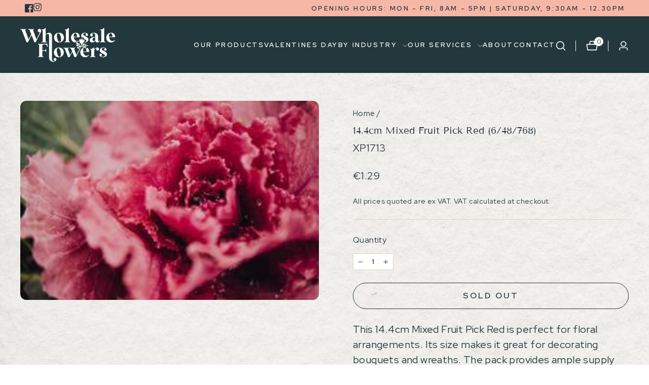

--- FILE ---
content_type: text/html; charset=utf-8
request_url: https://www.wholesaleflowers.ie/products/14-4cm-mixed-fruit-pick-red-6-48-768
body_size: 88869
content:
<!doctype html>
<html class="no-js" lang="en" dir="ltr">
<head>
  <meta charset="utf-8">
  <meta http-equiv="X-UA-Compatible" content="IE=edge,chrome=1">
  <meta name="viewport" content="width=device-width,initial-scale=1">
  <meta name="theme-color" content="#23383c">
  <link rel="canonical" href="https://www.wholesaleflowers.ie/products/14-4cm-mixed-fruit-pick-red-6-48-768">
  <link rel="preconnect" href="https://cdn.shopify.com" crossorigin>
  <link rel="preconnect" href="https://fonts.shopifycdn.com" crossorigin>
  <link rel="dns-prefetch" href="https://productreviews.shopifycdn.com">
  <link rel="dns-prefetch" href="https://ajax.googleapis.com">
  <link rel="dns-prefetch" href="https://maps.googleapis.com">
  <link rel="dns-prefetch" href="https://maps.gstatic.com">
  <!--   Google Font -->
  <link rel="preconnect" href="https://fonts.googleapis.com">
  <link rel="preconnect" href="https://fonts.gstatic.com" crossorigin>
  <link href="https://fonts.googleapis.com/css2?family=Red+Hat+Display:ital,wght@0,300;0,400;0,500;0,600;0,700;0,800;0,900;1,300;1,400;1,500;1,600;1,700;1,900&display=swap" rel="stylesheet"><link rel="shortcut icon" href="//www.wholesaleflowers.ie/cdn/shop/files/faviconwholesaleflowers_32x32.png?v=1716283947" type="image/png" /><title>14.4cm Mixed Fruit Pick Red (6/48/768)
&ndash; Wholesale Flowers
</title>
<meta name="description" content="This 14.4cm Mixed Fruit Pick Red is perfect for floral arrangements. Its size makes it great for decorating bouquets and wreaths. The pack provides ample supply for any design project. Make industry-level creations with this quality product."><meta property="og:site_name" content="Wholesale Flowers">
  <meta property="og:url" content="https://www.wholesaleflowers.ie/products/14-4cm-mixed-fruit-pick-red-6-48-768">
  <meta property="og:title" content="14.4cm Mixed Fruit Pick Red (6/48/768)">
  <meta property="og:type" content="product">
  <meta property="og:description" content="This 14.4cm Mixed Fruit Pick Red is perfect for floral arrangements. Its size makes it great for decorating bouquets and wreaths. The pack provides ample supply for any design project. Make industry-level creations with this quality product."><meta property="og:image" content="http://www.wholesaleflowers.ie/cdn/shop/products/chuttersnap-b-0AT81Z5MA-unsplash_1_256x256_f0fd12aa-181e-41f3-ad98-1e5e0d3e9f53.jpg?v=1756385756">
    <meta property="og:image:secure_url" content="https://www.wholesaleflowers.ie/cdn/shop/products/chuttersnap-b-0AT81Z5MA-unsplash_1_256x256_f0fd12aa-181e-41f3-ad98-1e5e0d3e9f53.jpg?v=1756385756">
    <meta property="og:image:width" content="256">
    <meta property="og:image:height" content="171"><meta name="twitter:site" content="@">
  <meta name="twitter:card" content="summary_large_image">
  <meta name="twitter:title" content="14.4cm Mixed Fruit Pick Red (6/48/768)">
  <meta name="twitter:description" content="This 14.4cm Mixed Fruit Pick Red is perfect for floral arrangements. Its size makes it great for decorating bouquets and wreaths. The pack provides ample supply for any design project. Make industry-level creations with this quality product.">
<style data-shopify>@font-face {
  font-family: "Tenor Sans";
  font-weight: 400;
  font-style: normal;
  font-display: swap;
  src: url("//www.wholesaleflowers.ie/cdn/fonts/tenor_sans/tenorsans_n4.966071a72c28462a9256039d3e3dc5b0cf314f65.woff2") format("woff2"),
       url("//www.wholesaleflowers.ie/cdn/fonts/tenor_sans/tenorsans_n4.2282841d948f9649ba5c3cad6ea46df268141820.woff") format("woff");
}

  @font-face {
  font-family: Outfit;
  font-weight: 300;
  font-style: normal;
  font-display: swap;
  src: url("//www.wholesaleflowers.ie/cdn/fonts/outfit/outfit_n3.8c97ae4c4fac7c2ea467a6dc784857f4de7e0e37.woff2") format("woff2"),
       url("//www.wholesaleflowers.ie/cdn/fonts/outfit/outfit_n3.b50a189ccde91f9bceee88f207c18c09f0b62a7b.woff") format("woff");
}


  @font-face {
  font-family: Outfit;
  font-weight: 600;
  font-style: normal;
  font-display: swap;
  src: url("//www.wholesaleflowers.ie/cdn/fonts/outfit/outfit_n6.dfcbaa80187851df2e8384061616a8eaa1702fdc.woff2") format("woff2"),
       url("//www.wholesaleflowers.ie/cdn/fonts/outfit/outfit_n6.88384e9fc3e36038624caccb938f24ea8008a91d.woff") format("woff");
}

  
  
</style><link href="//www.wholesaleflowers.ie/cdn/shop/t/5/assets/slick.min.css?v=105347522073496785561688624816" rel="stylesheet" type="text/css" media="all" />
  <link href="//www.wholesaleflowers.ie/cdn/shop/t/5/assets/theme.css?v=77016730337979754671735124486" rel="stylesheet" type="text/css" media="all" />
  <!-- Custom Style -->
  <style>
  @font-face {
    font-family: 'Glinster';
    src: url("//www.wholesaleflowers.ie/cdn/shop/files/GlinsterRegular.eot?v=10622098263473136283");
    src: url("//www.wholesaleflowers.ie/cdn/shop/files/GlinsterRegular.eot?%23iefix&3492") format('embedded-opentype'),
        url("//www.wholesaleflowers.ie/cdn/shop/files/GlinsterRegular.woff2?v=6321073428005805612") format('woff2'),
        url("//www.wholesaleflowers.ie/cdn/shop/files/GlinsterRegular.woff?v=16863812959187332680") format('woff'),
        url("//www.wholesaleflowers.ie/cdn/shop/files/GlinsterRegular.ttf?v=3795979608024110262") format('truetype');
    font-weight: normal;
    font-style: normal;
    font-display: swap;
  }
  </style>
  <link href="//www.wholesaleflowers.ie/cdn/shop/t/5/assets/custom-style.css?v=5157485748615167491697030557" rel="stylesheet" type="text/css" media="all" /> <style data-shopify>:root {
    --typeHeaderPrimary: "Tenor Sans";
    --typeHeaderFallback: sans-serif;
    --typeHeaderSize: 22px;
    --typeHeaderWeight: 400;
    --typeHeaderLineHeight: 1;
    --typeHeaderSpacing: 0.0em;

    --typeBasePrimary:Outfit;
    --typeBaseFallback:sans-serif;
    --typeBaseSize: 18px;
    --typeBaseWeight: 300;
    --typeBaseSpacing: 0.025em;
    --typeBaseLineHeight: 1.4;
    --typeBaselineHeightMinus01: 1.3;

    --typeCollectionTitle: 20px;

    --iconWeight: 2px;
    --iconLinecaps: miter;

    
        --buttonRadius: 0;
    

    --colorGridOverlayOpacity: 0.1;
      
    --color_image_text: #ffffff; 
    --color_button: #23383c; 
    --color_borders: #e0d4bf; 
    --color_body_text: #23383c; 
    --color_body_bg: #ffffff; 
    --color_body_bg2: #69AFAA; 
  
      
      
    }

    .placeholder-content {
    background-image: linear-gradient(100deg, #ffffff 40%, #f7f7f7 63%, #ffffff 79%);
    }</style><script src="https://code.jquery.com/jquery-3.7.0.min.js" integrity="sha256-2Pmvv0kuTBOenSvLm6bvfBSSHrUJ+3A7x6P5Ebd07/g=" crossorigin="anonymous"></script>
  <script src="//www.wholesaleflowers.ie/cdn/shop/t/5/assets/slick.min.js?v=71779134894361685811688624697"></script>
  
  <script>
    document.documentElement.className = document.documentElement.className.replace('no-js', 'js');

    window.theme = window.theme || {};
    theme.routes = {
      home: "/",
      cart: "/cart.js",
      cartPage: "/cart",
      cartAdd: "/cart/add.js",
      cartChange: "/cart/change.js",
      search: "/search",
      predictiveSearch: "/search/suggest"
    };
    theme.strings = {
      soldOut: "Sold Out",
      unavailable: "Unavailable",
      inStockLabel: "In stock",
      oneStockLabel: "Low stock - [count] item left",
      otherStockLabel: "Low stock - [count] items left",
      willNotShipUntil: "Ready to ship [date]",
      willBeInStockAfter: "Back in stock [date]",
      waitingForStock: "Inventory on the way",
      savePrice: "Save [saved_amount]",
      cartEmpty: "Your basket is currently empty.",
      cartTermsConfirmation: "You must agree with the terms and conditions of sales to check out",
      searchCollections: "Collections",
      searchPages: "Pages",
      searchArticles: "Articles",
      productFrom: "from ",
      maxQuantity: "You can only have [quantity] of [title] in your cart."
    };
    theme.settings = {
      cartType: "page",
      isCustomerTemplate: false,
      moneyFormat: "€{{ amount }}",
      saveType: "dollar",
      productImageSize: "portrait",
      productImageCover: true,
      predictiveSearch: true,
      predictiveSearchType: null,
      predictiveSearchVendor: false,
      predictiveSearchPrice: true,
      quickView: true,
      themeName: 'Impulse',
      themeVersion: "7.3.4"
    };
  </script>

  <script>window.performance && window.performance.mark && window.performance.mark('shopify.content_for_header.start');</script><meta name="google-site-verification" content="8OAP-d465s3d_qRsaP_NOXYxdE-7MuS3jnuHrxA8q-M">
<meta id="shopify-digital-wallet" name="shopify-digital-wallet" content="/57723912389/digital_wallets/dialog">
<meta name="shopify-checkout-api-token" content="176a78fdf54f8b60ba48ec9d2fcd8f9b">
<meta id="in-context-paypal-metadata" data-shop-id="57723912389" data-venmo-supported="false" data-environment="production" data-locale="en_US" data-paypal-v4="true" data-currency="EUR">
<link rel="alternate" type="application/json+oembed" href="https://www.wholesaleflowers.ie/products/14-4cm-mixed-fruit-pick-red-6-48-768.oembed">
<script async="async" src="/checkouts/internal/preloads.js?locale=en-IE"></script>
<script id="shopify-features" type="application/json">{"accessToken":"176a78fdf54f8b60ba48ec9d2fcd8f9b","betas":["rich-media-storefront-analytics"],"domain":"www.wholesaleflowers.ie","predictiveSearch":true,"shopId":57723912389,"locale":"en"}</script>
<script>var Shopify = Shopify || {};
Shopify.shop = "fme-wholesale-flowers.myshopify.com";
Shopify.locale = "en";
Shopify.currency = {"active":"EUR","rate":"1.0"};
Shopify.country = "IE";
Shopify.theme = {"name":"Wholsesale Flowers - Dev","id":150567420243,"schema_name":"Impulse","schema_version":"7.3.4","theme_store_id":857,"role":"main"};
Shopify.theme.handle = "null";
Shopify.theme.style = {"id":null,"handle":null};
Shopify.cdnHost = "www.wholesaleflowers.ie/cdn";
Shopify.routes = Shopify.routes || {};
Shopify.routes.root = "/";</script>
<script type="module">!function(o){(o.Shopify=o.Shopify||{}).modules=!0}(window);</script>
<script>!function(o){function n(){var o=[];function n(){o.push(Array.prototype.slice.apply(arguments))}return n.q=o,n}var t=o.Shopify=o.Shopify||{};t.loadFeatures=n(),t.autoloadFeatures=n()}(window);</script>
<script id="shop-js-analytics" type="application/json">{"pageType":"product"}</script>
<script defer="defer" async type="module" src="//www.wholesaleflowers.ie/cdn/shopifycloud/shop-js/modules/v2/client.init-shop-cart-sync_C5BV16lS.en.esm.js"></script>
<script defer="defer" async type="module" src="//www.wholesaleflowers.ie/cdn/shopifycloud/shop-js/modules/v2/chunk.common_CygWptCX.esm.js"></script>
<script type="module">
  await import("//www.wholesaleflowers.ie/cdn/shopifycloud/shop-js/modules/v2/client.init-shop-cart-sync_C5BV16lS.en.esm.js");
await import("//www.wholesaleflowers.ie/cdn/shopifycloud/shop-js/modules/v2/chunk.common_CygWptCX.esm.js");

  window.Shopify.SignInWithShop?.initShopCartSync?.({"fedCMEnabled":true,"windoidEnabled":true});

</script>
<script>(function() {
  var isLoaded = false;
  function asyncLoad() {
    if (isLoaded) return;
    isLoaded = true;
    var urls = ["https:\/\/static.klaviyo.com\/onsite\/js\/klaviyo.js?company_id=Uqk67V\u0026shop=fme-wholesale-flowers.myshopify.com","https:\/\/static.klaviyo.com\/onsite\/js\/klaviyo.js?company_id=Uqk67V\u0026shop=fme-wholesale-flowers.myshopify.com","\/\/cdn.shopify.com\/proxy\/e1ec707797a54aeed93f2e34cae9f26e467ba8c476f0588179b18829db00c465\/b2b-solution.bsscommerce.com\/js\/bss-b2b-cp.js?shop=fme-wholesale-flowers.myshopify.com\u0026sp-cache-control=cHVibGljLCBtYXgtYWdlPTkwMA","https:\/\/movologist.net\/api\/mov\/clientId\/-NgKZgZ-vJCHpZizfdQ7?shop=fme-wholesale-flowers.myshopify.com"];
    for (var i = 0; i < urls.length; i++) {
      var s = document.createElement('script');
      s.type = 'text/javascript';
      s.async = true;
      s.src = urls[i];
      var x = document.getElementsByTagName('script')[0];
      x.parentNode.insertBefore(s, x);
    }
  };
  if(window.attachEvent) {
    window.attachEvent('onload', asyncLoad);
  } else {
    window.addEventListener('load', asyncLoad, false);
  }
})();</script>
<script id="__st">var __st={"a":57723912389,"offset":0,"reqid":"55763af6-cf1b-4c82-90f7-2b17916404f9-1768704683","pageurl":"www.wholesaleflowers.ie\/products\/14-4cm-mixed-fruit-pick-red-6-48-768","u":"37d74cc79c43","p":"product","rtyp":"product","rid":6716249735365};</script>
<script>window.ShopifyPaypalV4VisibilityTracking = true;</script>
<script id="captcha-bootstrap">!function(){'use strict';const t='contact',e='account',n='new_comment',o=[[t,t],['blogs',n],['comments',n],[t,'customer']],c=[[e,'customer_login'],[e,'guest_login'],[e,'recover_customer_password'],[e,'create_customer']],r=t=>t.map((([t,e])=>`form[action*='/${t}']:not([data-nocaptcha='true']) input[name='form_type'][value='${e}']`)).join(','),a=t=>()=>t?[...document.querySelectorAll(t)].map((t=>t.form)):[];function s(){const t=[...o],e=r(t);return a(e)}const i='password',u='form_key',d=['recaptcha-v3-token','g-recaptcha-response','h-captcha-response',i],f=()=>{try{return window.sessionStorage}catch{return}},m='__shopify_v',_=t=>t.elements[u];function p(t,e,n=!1){try{const o=window.sessionStorage,c=JSON.parse(o.getItem(e)),{data:r}=function(t){const{data:e,action:n}=t;return t[m]||n?{data:e,action:n}:{data:t,action:n}}(c);for(const[e,n]of Object.entries(r))t.elements[e]&&(t.elements[e].value=n);n&&o.removeItem(e)}catch(o){console.error('form repopulation failed',{error:o})}}const l='form_type',E='cptcha';function T(t){t.dataset[E]=!0}const w=window,h=w.document,L='Shopify',v='ce_forms',y='captcha';let A=!1;((t,e)=>{const n=(g='f06e6c50-85a8-45c8-87d0-21a2b65856fe',I='https://cdn.shopify.com/shopifycloud/storefront-forms-hcaptcha/ce_storefront_forms_captcha_hcaptcha.v1.5.2.iife.js',D={infoText:'Protected by hCaptcha',privacyText:'Privacy',termsText:'Terms'},(t,e,n)=>{const o=w[L][v],c=o.bindForm;if(c)return c(t,g,e,D).then(n);var r;o.q.push([[t,g,e,D],n]),r=I,A||(h.body.append(Object.assign(h.createElement('script'),{id:'captcha-provider',async:!0,src:r})),A=!0)});var g,I,D;w[L]=w[L]||{},w[L][v]=w[L][v]||{},w[L][v].q=[],w[L][y]=w[L][y]||{},w[L][y].protect=function(t,e){n(t,void 0,e),T(t)},Object.freeze(w[L][y]),function(t,e,n,w,h,L){const[v,y,A,g]=function(t,e,n){const i=e?o:[],u=t?c:[],d=[...i,...u],f=r(d),m=r(i),_=r(d.filter((([t,e])=>n.includes(e))));return[a(f),a(m),a(_),s()]}(w,h,L),I=t=>{const e=t.target;return e instanceof HTMLFormElement?e:e&&e.form},D=t=>v().includes(t);t.addEventListener('submit',(t=>{const e=I(t);if(!e)return;const n=D(e)&&!e.dataset.hcaptchaBound&&!e.dataset.recaptchaBound,o=_(e),c=g().includes(e)&&(!o||!o.value);(n||c)&&t.preventDefault(),c&&!n&&(function(t){try{if(!f())return;!function(t){const e=f();if(!e)return;const n=_(t);if(!n)return;const o=n.value;o&&e.removeItem(o)}(t);const e=Array.from(Array(32),(()=>Math.random().toString(36)[2])).join('');!function(t,e){_(t)||t.append(Object.assign(document.createElement('input'),{type:'hidden',name:u})),t.elements[u].value=e}(t,e),function(t,e){const n=f();if(!n)return;const o=[...t.querySelectorAll(`input[type='${i}']`)].map((({name:t})=>t)),c=[...d,...o],r={};for(const[a,s]of new FormData(t).entries())c.includes(a)||(r[a]=s);n.setItem(e,JSON.stringify({[m]:1,action:t.action,data:r}))}(t,e)}catch(e){console.error('failed to persist form',e)}}(e),e.submit())}));const S=(t,e)=>{t&&!t.dataset[E]&&(n(t,e.some((e=>e===t))),T(t))};for(const o of['focusin','change'])t.addEventListener(o,(t=>{const e=I(t);D(e)&&S(e,y())}));const B=e.get('form_key'),M=e.get(l),P=B&&M;t.addEventListener('DOMContentLoaded',(()=>{const t=y();if(P)for(const e of t)e.elements[l].value===M&&p(e,B);[...new Set([...A(),...v().filter((t=>'true'===t.dataset.shopifyCaptcha))])].forEach((e=>S(e,t)))}))}(h,new URLSearchParams(w.location.search),n,t,e,['guest_login'])})(!0,!0)}();</script>
<script integrity="sha256-4kQ18oKyAcykRKYeNunJcIwy7WH5gtpwJnB7kiuLZ1E=" data-source-attribution="shopify.loadfeatures" defer="defer" src="//www.wholesaleflowers.ie/cdn/shopifycloud/storefront/assets/storefront/load_feature-a0a9edcb.js" crossorigin="anonymous"></script>
<script data-source-attribution="shopify.dynamic_checkout.dynamic.init">var Shopify=Shopify||{};Shopify.PaymentButton=Shopify.PaymentButton||{isStorefrontPortableWallets:!0,init:function(){window.Shopify.PaymentButton.init=function(){};var t=document.createElement("script");t.src="https://www.wholesaleflowers.ie/cdn/shopifycloud/portable-wallets/latest/portable-wallets.en.js",t.type="module",document.head.appendChild(t)}};
</script>
<script data-source-attribution="shopify.dynamic_checkout.buyer_consent">
  function portableWalletsHideBuyerConsent(e){var t=document.getElementById("shopify-buyer-consent"),n=document.getElementById("shopify-subscription-policy-button");t&&n&&(t.classList.add("hidden"),t.setAttribute("aria-hidden","true"),n.removeEventListener("click",e))}function portableWalletsShowBuyerConsent(e){var t=document.getElementById("shopify-buyer-consent"),n=document.getElementById("shopify-subscription-policy-button");t&&n&&(t.classList.remove("hidden"),t.removeAttribute("aria-hidden"),n.addEventListener("click",e))}window.Shopify?.PaymentButton&&(window.Shopify.PaymentButton.hideBuyerConsent=portableWalletsHideBuyerConsent,window.Shopify.PaymentButton.showBuyerConsent=portableWalletsShowBuyerConsent);
</script>
<script>
  function portableWalletsCleanup(e){e&&e.src&&console.error("Failed to load portable wallets script "+e.src);var t=document.querySelectorAll("shopify-accelerated-checkout .shopify-payment-button__skeleton, shopify-accelerated-checkout-cart .wallet-cart-button__skeleton"),e=document.getElementById("shopify-buyer-consent");for(let e=0;e<t.length;e++)t[e].remove();e&&e.remove()}function portableWalletsNotLoadedAsModule(e){e instanceof ErrorEvent&&"string"==typeof e.message&&e.message.includes("import.meta")&&"string"==typeof e.filename&&e.filename.includes("portable-wallets")&&(window.removeEventListener("error",portableWalletsNotLoadedAsModule),window.Shopify.PaymentButton.failedToLoad=e,"loading"===document.readyState?document.addEventListener("DOMContentLoaded",window.Shopify.PaymentButton.init):window.Shopify.PaymentButton.init())}window.addEventListener("error",portableWalletsNotLoadedAsModule);
</script>

<script type="module" src="https://www.wholesaleflowers.ie/cdn/shopifycloud/portable-wallets/latest/portable-wallets.en.js" onError="portableWalletsCleanup(this)" crossorigin="anonymous"></script>
<script nomodule>
  document.addEventListener("DOMContentLoaded", portableWalletsCleanup);
</script>

<script id='scb4127' type='text/javascript' async='' src='https://www.wholesaleflowers.ie/cdn/shopifycloud/privacy-banner/storefront-banner.js'></script><link id="shopify-accelerated-checkout-styles" rel="stylesheet" media="screen" href="https://www.wholesaleflowers.ie/cdn/shopifycloud/portable-wallets/latest/accelerated-checkout-backwards-compat.css" crossorigin="anonymous">
<style id="shopify-accelerated-checkout-cart">
        #shopify-buyer-consent {
  margin-top: 1em;
  display: inline-block;
  width: 100%;
}

#shopify-buyer-consent.hidden {
  display: none;
}

#shopify-subscription-policy-button {
  background: none;
  border: none;
  padding: 0;
  text-decoration: underline;
  font-size: inherit;
  cursor: pointer;
}

#shopify-subscription-policy-button::before {
  box-shadow: none;
}

      </style>

<script>window.performance && window.performance.mark && window.performance.mark('shopify.content_for_header.end');</script>

  <script src="//www.wholesaleflowers.ie/cdn/shop/t/5/assets/vendor-scripts-v11.js" defer="defer"></script><script src="//www.wholesaleflowers.ie/cdn/shop/t/5/assets/theme.js?v=137436199022560166481688371247" defer="defer"></script>
  <script src="//www.wholesaleflowers.ie/cdn/shop/t/5/assets/custom-script.js?v=147547784551429444931690439375" defer="defer"></script>

<!-- Meta Pixel Code -->
<script>
!function(f,b,e,v,n,t,s)
{if(f.fbq)return;n=f.fbq=function(){n.callMethod?
n.callMethod.apply(n,arguments):n.queue.push(arguments)};
if(!f._fbq)f._fbq=n;n.push=n;n.loaded=!0;n.version='2.0';
n.queue=[];t=b.createElement(e);t.async=!0;
t.src=v;s=b.getElementsByTagName(e)[0];
s.parentNode.insertBefore(t,s)}(window, document,'script',
'https://connect.facebook.net/en_US/fbevents.js');
fbq('init', '1042880702390139');
fbq('track', 'PageView');
</script>
<noscript><img height="1" width="1" style="display:none"
src="https://www.facebook.com/tr?id=1042880702390139&ev=PageView&noscript=1"
/></noscript>
<!-- End Meta Pixel Code -->

  <!-- Hotjar Tracking Code for Wholesale Flowers -->
<script>
    (function(h,o,t,j,a,r){
        h.hj=h.hj||function(){(h.hj.q=h.hj.q||[]).push(arguments)};
        h._hjSettings={hjid:3688803,hjsv:6};
        a=o.getElementsByTagName('head')[0];
        r=o.createElement('script');r.async=1;
        r.src=t+h._hjSettings.hjid+j+h._hjSettings.hjsv;
        a.appendChild(r);
    })(window,document,'https://static.hotjar.com/c/hotjar-','.js?sv=');
</script>
  









































<!-- BEGIN app block: shopify://apps/helium-customer-fields/blocks/app-embed/bab58598-3e6a-4377-aaaa-97189b15f131 -->







































<script>
  if ('CF' in window) {
    window.CF.appEmbedEnabled = true;
  } else {
    window.CF = {
      appEmbedEnabled: true,
    };
  }

  window.CF.editAccountFormId = "";
  window.CF.registrationFormId = "";
</script>

<!-- BEGIN app snippet: patch-registration-links -->







































<script>
  function patchRegistrationLinks() {
    const PATCHABLE_LINKS_SELECTOR = 'a[href*="/account/register"]';

    const search = new URLSearchParams(window.location.search);
    const checkoutUrl = search.get('checkout_url');
    const returnUrl = search.get('return_url');

    const redirectUrl = checkoutUrl || returnUrl;
    if (!redirectUrl) return;

    const registrationLinks = Array.from(document.querySelectorAll(PATCHABLE_LINKS_SELECTOR));
    registrationLinks.forEach(link => {
      const url = new URL(link.href);

      url.searchParams.set('return_url', redirectUrl);

      link.href = url.href;
    });
  }

  if (['complete', 'interactive', 'loaded'].includes(document.readyState)) {
    patchRegistrationLinks();
  } else {
    document.addEventListener('DOMContentLoaded', () => patchRegistrationLinks());
  }
</script><!-- END app snippet -->
<!-- BEGIN app snippet: patch-login-grecaptcha-conflict -->







































<script>
  // Fixes a problem where both grecaptcha and hcaptcha response fields are included in the /account/login form submission
  // resulting in a 404 on the /challenge page.
  // This is caused by our triggerShopifyRecaptchaLoad function in initialize-forms.liquid.ejs
  // The fix itself just removes the unnecessary g-recaptcha-response input

  function patchLoginGrecaptchaConflict() {
    Array.from(document.querySelectorAll('form')).forEach(form => {
      form.addEventListener('submit', e => {
        const grecaptchaResponse = form.querySelector('[name="g-recaptcha-response"]');
        const hcaptchaResponse = form.querySelector('[name="h-captcha-response"]');

        if (grecaptchaResponse && hcaptchaResponse) {
          // Can't use both. Only keep hcaptcha response field.
          grecaptchaResponse.parentElement.removeChild(grecaptchaResponse);
        }
      })
    })
  }

  if (['complete', 'interactive', 'loaded'].includes(document.readyState)) {
    patchLoginGrecaptchaConflict();
  } else {
    document.addEventListener('DOMContentLoaded', () => patchLoginGrecaptchaConflict());
  }
</script><!-- END app snippet -->
<!-- BEGIN app snippet: embed-data -->


























































<script>
  window.CF.version = "5.1.3";
  window.CF.environment = 
  {
  
  "domain": "fme-wholesale-flowers.myshopify.com",
  "servicesToken": "1768704684:057c30eedd2fbddf6d300e9a32838ed5ee6beb69334b51ec1561835c49ab9658",
  "baseApiUrl": "https:\/\/app.customerfields.com",
  "captchaSiteKey": "6Lc_5JweAAAAANZsf45Iapb0wdePALiPWH0d8iTq",
  "captchaEnabled": false,
  "proxyPath": "\/tools\/customr",
  "countries": [{"name":"Afghanistan","code":"AF"},{"name":"Åland Islands","code":"AX"},{"name":"Albania","code":"AL"},{"name":"Algeria","code":"DZ"},{"name":"Andorra","code":"AD"},{"name":"Angola","code":"AO"},{"name":"Anguilla","code":"AI"},{"name":"Antigua \u0026 Barbuda","code":"AG"},{"name":"Argentina","code":"AR","provinces":[{"name":"Buenos Aires Province","code":"B"},{"name":"Catamarca","code":"K"},{"name":"Chaco","code":"H"},{"name":"Chubut","code":"U"},{"name":"Buenos Aires (Autonomous City)","code":"C"},{"name":"Córdoba","code":"X"},{"name":"Corrientes","code":"W"},{"name":"Entre Ríos","code":"E"},{"name":"Formosa","code":"P"},{"name":"Jujuy","code":"Y"},{"name":"La Pampa","code":"L"},{"name":"La Rioja","code":"F"},{"name":"Mendoza","code":"M"},{"name":"Misiones","code":"N"},{"name":"Neuquén","code":"Q"},{"name":"Río Negro","code":"R"},{"name":"Salta","code":"A"},{"name":"San Juan","code":"J"},{"name":"San Luis","code":"D"},{"name":"Santa Cruz","code":"Z"},{"name":"Santa Fe","code":"S"},{"name":"Santiago del Estero","code":"G"},{"name":"Tierra del Fuego","code":"V"},{"name":"Tucumán","code":"T"}]},{"name":"Armenia","code":"AM"},{"name":"Aruba","code":"AW"},{"name":"Ascension Island","code":"AC"},{"name":"Australia","code":"AU","provinces":[{"name":"Australian Capital Territory","code":"ACT"},{"name":"New South Wales","code":"NSW"},{"name":"Northern Territory","code":"NT"},{"name":"Queensland","code":"QLD"},{"name":"South Australia","code":"SA"},{"name":"Tasmania","code":"TAS"},{"name":"Victoria","code":"VIC"},{"name":"Western Australia","code":"WA"}]},{"name":"Austria","code":"AT"},{"name":"Azerbaijan","code":"AZ"},{"name":"Bahamas","code":"BS"},{"name":"Bahrain","code":"BH"},{"name":"Bangladesh","code":"BD"},{"name":"Barbados","code":"BB"},{"name":"Belarus","code":"BY"},{"name":"Belgium","code":"BE"},{"name":"Belize","code":"BZ"},{"name":"Benin","code":"BJ"},{"name":"Bermuda","code":"BM"},{"name":"Bhutan","code":"BT"},{"name":"Bolivia","code":"BO"},{"name":"Bosnia \u0026 Herzegovina","code":"BA"},{"name":"Botswana","code":"BW"},{"name":"Brazil","code":"BR","provinces":[{"name":"Acre","code":"AC"},{"name":"Alagoas","code":"AL"},{"name":"Amapá","code":"AP"},{"name":"Amazonas","code":"AM"},{"name":"Bahia","code":"BA"},{"name":"Ceará","code":"CE"},{"name":"Federal District","code":"DF"},{"name":"Espírito Santo","code":"ES"},{"name":"Goiás","code":"GO"},{"name":"Maranhão","code":"MA"},{"name":"Mato Grosso","code":"MT"},{"name":"Mato Grosso do Sul","code":"MS"},{"name":"Minas Gerais","code":"MG"},{"name":"Pará","code":"PA"},{"name":"Paraíba","code":"PB"},{"name":"Paraná","code":"PR"},{"name":"Pernambuco","code":"PE"},{"name":"Piauí","code":"PI"},{"name":"Rio Grande do Norte","code":"RN"},{"name":"Rio Grande do Sul","code":"RS"},{"name":"Rio de Janeiro","code":"RJ"},{"name":"Rondônia","code":"RO"},{"name":"Roraima","code":"RR"},{"name":"Santa Catarina","code":"SC"},{"name":"São Paulo","code":"SP"},{"name":"Sergipe","code":"SE"},{"name":"Tocantins","code":"TO"}]},{"name":"British Indian Ocean Territory","code":"IO"},{"name":"British Virgin Islands","code":"VG"},{"name":"Brunei","code":"BN"},{"name":"Bulgaria","code":"BG"},{"name":"Burkina Faso","code":"BF"},{"name":"Burundi","code":"BI"},{"name":"Cambodia","code":"KH"},{"name":"Cameroon","code":"CM"},{"name":"Canada","code":"CA","provinces":[{"name":"Alberta","code":"AB"},{"name":"British Columbia","code":"BC"},{"name":"Manitoba","code":"MB"},{"name":"New Brunswick","code":"NB"},{"name":"Newfoundland and Labrador","code":"NL"},{"name":"Northwest Territories","code":"NT"},{"name":"Nova Scotia","code":"NS"},{"name":"Nunavut","code":"NU"},{"name":"Ontario","code":"ON"},{"name":"Prince Edward Island","code":"PE"},{"name":"Quebec","code":"QC"},{"name":"Saskatchewan","code":"SK"},{"name":"Yukon","code":"YT"}]},{"name":"Cape Verde","code":"CV"},{"name":"Caribbean Netherlands","code":"BQ"},{"name":"Cayman Islands","code":"KY"},{"name":"Central African Republic","code":"CF"},{"name":"Chad","code":"TD"},{"name":"Chile","code":"CL","provinces":[{"name":"Arica y Parinacota","code":"AP"},{"name":"Tarapacá","code":"TA"},{"name":"Antofagasta","code":"AN"},{"name":"Atacama","code":"AT"},{"name":"Coquimbo","code":"CO"},{"name":"Valparaíso","code":"VS"},{"name":"Santiago Metropolitan","code":"RM"},{"name":"Libertador General Bernardo O’Higgins","code":"LI"},{"name":"Maule","code":"ML"},{"name":"Ñuble","code":"NB"},{"name":"Bío Bío","code":"BI"},{"name":"Araucanía","code":"AR"},{"name":"Los Ríos","code":"LR"},{"name":"Los Lagos","code":"LL"},{"name":"Aysén","code":"AI"},{"name":"Magallanes Region","code":"MA"}]},{"name":"China","code":"CN","provinces":[{"name":"Anhui","code":"AH"},{"name":"Beijing","code":"BJ"},{"name":"Chongqing","code":"CQ"},{"name":"Fujian","code":"FJ"},{"name":"Gansu","code":"GS"},{"name":"Guangdong","code":"GD"},{"name":"Guangxi","code":"GX"},{"name":"Guizhou","code":"GZ"},{"name":"Hainan","code":"HI"},{"name":"Hebei","code":"HE"},{"name":"Heilongjiang","code":"HL"},{"name":"Henan","code":"HA"},{"name":"Hubei","code":"HB"},{"name":"Hunan","code":"HN"},{"name":"Inner Mongolia","code":"NM"},{"name":"Jiangsu","code":"JS"},{"name":"Jiangxi","code":"JX"},{"name":"Jilin","code":"JL"},{"name":"Liaoning","code":"LN"},{"name":"Ningxia","code":"NX"},{"name":"Qinghai","code":"QH"},{"name":"Shaanxi","code":"SN"},{"name":"Shandong","code":"SD"},{"name":"Shanghai","code":"SH"},{"name":"Shanxi","code":"SX"},{"name":"Sichuan","code":"SC"},{"name":"Tianjin","code":"TJ"},{"name":"Xinjiang","code":"XJ"},{"name":"Tibet","code":"YZ"},{"name":"Yunnan","code":"YN"},{"name":"Zhejiang","code":"ZJ"}]},{"name":"Christmas Island","code":"CX"},{"name":"Cocos (Keeling) Islands","code":"CC"},{"name":"Colombia","code":"CO","provinces":[{"name":"Capital District","code":"DC"},{"name":"Amazonas","code":"AMA"},{"name":"Antioquia","code":"ANT"},{"name":"Arauca","code":"ARA"},{"name":"Atlántico","code":"ATL"},{"name":"Bolívar","code":"BOL"},{"name":"Boyacá","code":"BOY"},{"name":"Caldas","code":"CAL"},{"name":"Caquetá","code":"CAQ"},{"name":"Casanare","code":"CAS"},{"name":"Cauca","code":"CAU"},{"name":"Cesar","code":"CES"},{"name":"Chocó","code":"CHO"},{"name":"Córdoba","code":"COR"},{"name":"Cundinamarca","code":"CUN"},{"name":"Guainía","code":"GUA"},{"name":"Guaviare","code":"GUV"},{"name":"Huila","code":"HUI"},{"name":"La Guajira","code":"LAG"},{"name":"Magdalena","code":"MAG"},{"name":"Meta","code":"MET"},{"name":"Nariño","code":"NAR"},{"name":"Norte de Santander","code":"NSA"},{"name":"Putumayo","code":"PUT"},{"name":"Quindío","code":"QUI"},{"name":"Risaralda","code":"RIS"},{"name":"San Andrés \u0026 Providencia","code":"SAP"},{"name":"Santander","code":"SAN"},{"name":"Sucre","code":"SUC"},{"name":"Tolima","code":"TOL"},{"name":"Valle del Cauca","code":"VAC"},{"name":"Vaupés","code":"VAU"},{"name":"Vichada","code":"VID"}]},{"name":"Comoros","code":"KM"},{"name":"Congo - Brazzaville","code":"CG"},{"name":"Congo - Kinshasa","code":"CD"},{"name":"Cook Islands","code":"CK"},{"name":"Costa Rica","code":"CR","provinces":[{"name":"Alajuela","code":"CR-A"},{"name":"Cartago","code":"CR-C"},{"name":"Guanacaste","code":"CR-G"},{"name":"Heredia","code":"CR-H"},{"name":"Limón","code":"CR-L"},{"name":"Puntarenas","code":"CR-P"},{"name":"San José","code":"CR-SJ"}]},{"name":"Croatia","code":"HR"},{"name":"Curaçao","code":"CW"},{"name":"Cyprus","code":"CY"},{"name":"Czechia","code":"CZ"},{"name":"Côte d’Ivoire","code":"CI"},{"name":"Denmark","code":"DK"},{"name":"Djibouti","code":"DJ"},{"name":"Dominica","code":"DM"},{"name":"Dominican Republic","code":"DO"},{"name":"Ecuador","code":"EC"},{"name":"Egypt","code":"EG","provinces":[{"name":"6th of October","code":"SU"},{"name":"Al Sharqia","code":"SHR"},{"name":"Alexandria","code":"ALX"},{"name":"Aswan","code":"ASN"},{"name":"Asyut","code":"AST"},{"name":"Beheira","code":"BH"},{"name":"Beni Suef","code":"BNS"},{"name":"Cairo","code":"C"},{"name":"Dakahlia","code":"DK"},{"name":"Damietta","code":"DT"},{"name":"Faiyum","code":"FYM"},{"name":"Gharbia","code":"GH"},{"name":"Giza","code":"GZ"},{"name":"Helwan","code":"HU"},{"name":"Ismailia","code":"IS"},{"name":"Kafr el-Sheikh","code":"KFS"},{"name":"Luxor","code":"LX"},{"name":"Matrouh","code":"MT"},{"name":"Minya","code":"MN"},{"name":"Monufia","code":"MNF"},{"name":"New Valley","code":"WAD"},{"name":"North Sinai","code":"SIN"},{"name":"Port Said","code":"PTS"},{"name":"Qalyubia","code":"KB"},{"name":"Qena","code":"KN"},{"name":"Red Sea","code":"BA"},{"name":"Sohag","code":"SHG"},{"name":"South Sinai","code":"JS"},{"name":"Suez","code":"SUZ"}]},{"name":"El Salvador","code":"SV","provinces":[{"name":"Ahuachapán","code":"SV-AH"},{"name":"Cabañas","code":"SV-CA"},{"name":"Chalatenango","code":"SV-CH"},{"name":"Cuscatlán","code":"SV-CU"},{"name":"La Libertad","code":"SV-LI"},{"name":"La Paz","code":"SV-PA"},{"name":"La Unión","code":"SV-UN"},{"name":"Morazán","code":"SV-MO"},{"name":"San Miguel","code":"SV-SM"},{"name":"San Salvador","code":"SV-SS"},{"name":"San Vicente","code":"SV-SV"},{"name":"Santa Ana","code":"SV-SA"},{"name":"Sonsonate","code":"SV-SO"},{"name":"Usulután","code":"SV-US"}]},{"name":"Equatorial Guinea","code":"GQ"},{"name":"Eritrea","code":"ER"},{"name":"Estonia","code":"EE"},{"name":"Eswatini","code":"SZ"},{"name":"Ethiopia","code":"ET"},{"name":"Falkland Islands","code":"FK"},{"name":"Faroe Islands","code":"FO"},{"name":"Fiji","code":"FJ"},{"name":"Finland","code":"FI"},{"name":"France","code":"FR"},{"name":"French Guiana","code":"GF"},{"name":"French Polynesia","code":"PF"},{"name":"French Southern Territories","code":"TF"},{"name":"Gabon","code":"GA"},{"name":"Gambia","code":"GM"},{"name":"Georgia","code":"GE"},{"name":"Germany","code":"DE"},{"name":"Ghana","code":"GH"},{"name":"Gibraltar","code":"GI"},{"name":"Greece","code":"GR"},{"name":"Greenland","code":"GL"},{"name":"Grenada","code":"GD"},{"name":"Guadeloupe","code":"GP"},{"name":"Guatemala","code":"GT","provinces":[{"name":"Alta Verapaz","code":"AVE"},{"name":"Baja Verapaz","code":"BVE"},{"name":"Chimaltenango","code":"CMT"},{"name":"Chiquimula","code":"CQM"},{"name":"El Progreso","code":"EPR"},{"name":"Escuintla","code":"ESC"},{"name":"Guatemala","code":"GUA"},{"name":"Huehuetenango","code":"HUE"},{"name":"Izabal","code":"IZA"},{"name":"Jalapa","code":"JAL"},{"name":"Jutiapa","code":"JUT"},{"name":"Petén","code":"PET"},{"name":"Quetzaltenango","code":"QUE"},{"name":"Quiché","code":"QUI"},{"name":"Retalhuleu","code":"RET"},{"name":"Sacatepéquez","code":"SAC"},{"name":"San Marcos","code":"SMA"},{"name":"Santa Rosa","code":"SRO"},{"name":"Sololá","code":"SOL"},{"name":"Suchitepéquez","code":"SUC"},{"name":"Totonicapán","code":"TOT"},{"name":"Zacapa","code":"ZAC"}]},{"name":"Guernsey","code":"GG"},{"name":"Guinea","code":"GN"},{"name":"Guinea-Bissau","code":"GW"},{"name":"Guyana","code":"GY"},{"name":"Haiti","code":"HT"},{"name":"Honduras","code":"HN"},{"name":"Hong Kong SAR","code":"HK","provinces":[{"name":"Hong Kong Island","code":"HK"},{"name":"Kowloon","code":"KL"},{"name":"New Territories","code":"NT"}]},{"name":"Hungary","code":"HU"},{"name":"Iceland","code":"IS"},{"name":"India","code":"IN","provinces":[{"name":"Andaman and Nicobar Islands","code":"AN"},{"name":"Andhra Pradesh","code":"AP"},{"name":"Arunachal Pradesh","code":"AR"},{"name":"Assam","code":"AS"},{"name":"Bihar","code":"BR"},{"name":"Chandigarh","code":"CH"},{"name":"Chhattisgarh","code":"CG"},{"name":"Dadra and Nagar Haveli","code":"DN"},{"name":"Daman and Diu","code":"DD"},{"name":"Delhi","code":"DL"},{"name":"Goa","code":"GA"},{"name":"Gujarat","code":"GJ"},{"name":"Haryana","code":"HR"},{"name":"Himachal Pradesh","code":"HP"},{"name":"Jammu and Kashmir","code":"JK"},{"name":"Jharkhand","code":"JH"},{"name":"Karnataka","code":"KA"},{"name":"Kerala","code":"KL"},{"name":"Ladakh","code":"LA"},{"name":"Lakshadweep","code":"LD"},{"name":"Madhya Pradesh","code":"MP"},{"name":"Maharashtra","code":"MH"},{"name":"Manipur","code":"MN"},{"name":"Meghalaya","code":"ML"},{"name":"Mizoram","code":"MZ"},{"name":"Nagaland","code":"NL"},{"name":"Odisha","code":"OR"},{"name":"Puducherry","code":"PY"},{"name":"Punjab","code":"PB"},{"name":"Rajasthan","code":"RJ"},{"name":"Sikkim","code":"SK"},{"name":"Tamil Nadu","code":"TN"},{"name":"Telangana","code":"TS"},{"name":"Tripura","code":"TR"},{"name":"Uttar Pradesh","code":"UP"},{"name":"Uttarakhand","code":"UK"},{"name":"West Bengal","code":"WB"}]},{"name":"Indonesia","code":"ID","provinces":[{"name":"Aceh","code":"AC"},{"name":"Bali","code":"BA"},{"name":"Bangka–Belitung Islands","code":"BB"},{"name":"Banten","code":"BT"},{"name":"Bengkulu","code":"BE"},{"name":"Gorontalo","code":"GO"},{"name":"Jakarta","code":"JK"},{"name":"Jambi","code":"JA"},{"name":"West Java","code":"JB"},{"name":"Central Java","code":"JT"},{"name":"East Java","code":"JI"},{"name":"West Kalimantan","code":"KB"},{"name":"South Kalimantan","code":"KS"},{"name":"Central Kalimantan","code":"KT"},{"name":"East Kalimantan","code":"KI"},{"name":"North Kalimantan","code":"KU"},{"name":"Riau Islands","code":"KR"},{"name":"Lampung","code":"LA"},{"name":"Maluku","code":"MA"},{"name":"North Maluku","code":"MU"},{"name":"North Sumatra","code":"SU"},{"name":"West Nusa Tenggara","code":"NB"},{"name":"East Nusa Tenggara","code":"NT"},{"name":"Papua","code":"PA"},{"name":"West Papua","code":"PB"},{"name":"Riau","code":"RI"},{"name":"South Sumatra","code":"SS"},{"name":"West Sulawesi","code":"SR"},{"name":"South Sulawesi","code":"SN"},{"name":"Central Sulawesi","code":"ST"},{"name":"Southeast Sulawesi","code":"SG"},{"name":"North Sulawesi","code":"SA"},{"name":"West Sumatra","code":"SB"},{"name":"Yogyakarta","code":"YO"}]},{"name":"Iraq","code":"IQ"},{"name":"Ireland","code":"IE","provinces":[{"name":"Carlow","code":"CW"},{"name":"Cavan","code":"CN"},{"name":"Clare","code":"CE"},{"name":"Cork","code":"CO"},{"name":"Donegal","code":"DL"},{"name":"Dublin","code":"D"},{"name":"Galway","code":"G"},{"name":"Kerry","code":"KY"},{"name":"Kildare","code":"KE"},{"name":"Kilkenny","code":"KK"},{"name":"Laois","code":"LS"},{"name":"Leitrim","code":"LM"},{"name":"Limerick","code":"LK"},{"name":"Longford","code":"LD"},{"name":"Louth","code":"LH"},{"name":"Mayo","code":"MO"},{"name":"Meath","code":"MH"},{"name":"Monaghan","code":"MN"},{"name":"Offaly","code":"OY"},{"name":"Roscommon","code":"RN"},{"name":"Sligo","code":"SO"},{"name":"Tipperary","code":"TA"},{"name":"Waterford","code":"WD"},{"name":"Westmeath","code":"WH"},{"name":"Wexford","code":"WX"},{"name":"Wicklow","code":"WW"}]},{"name":"Isle of Man","code":"IM"},{"name":"Israel","code":"IL"},{"name":"Italy","code":"IT","provinces":[{"name":"Agrigento","code":"AG"},{"name":"Alessandria","code":"AL"},{"name":"Ancona","code":"AN"},{"name":"Aosta Valley","code":"AO"},{"name":"Arezzo","code":"AR"},{"name":"Ascoli Piceno","code":"AP"},{"name":"Asti","code":"AT"},{"name":"Avellino","code":"AV"},{"name":"Bari","code":"BA"},{"name":"Barletta-Andria-Trani","code":"BT"},{"name":"Belluno","code":"BL"},{"name":"Benevento","code":"BN"},{"name":"Bergamo","code":"BG"},{"name":"Biella","code":"BI"},{"name":"Bologna","code":"BO"},{"name":"South Tyrol","code":"BZ"},{"name":"Brescia","code":"BS"},{"name":"Brindisi","code":"BR"},{"name":"Cagliari","code":"CA"},{"name":"Caltanissetta","code":"CL"},{"name":"Campobasso","code":"CB"},{"name":"Carbonia-Iglesias","code":"CI"},{"name":"Caserta","code":"CE"},{"name":"Catania","code":"CT"},{"name":"Catanzaro","code":"CZ"},{"name":"Chieti","code":"CH"},{"name":"Como","code":"CO"},{"name":"Cosenza","code":"CS"},{"name":"Cremona","code":"CR"},{"name":"Crotone","code":"KR"},{"name":"Cuneo","code":"CN"},{"name":"Enna","code":"EN"},{"name":"Fermo","code":"FM"},{"name":"Ferrara","code":"FE"},{"name":"Florence","code":"FI"},{"name":"Foggia","code":"FG"},{"name":"Forlì-Cesena","code":"FC"},{"name":"Frosinone","code":"FR"},{"name":"Genoa","code":"GE"},{"name":"Gorizia","code":"GO"},{"name":"Grosseto","code":"GR"},{"name":"Imperia","code":"IM"},{"name":"Isernia","code":"IS"},{"name":"L’Aquila","code":"AQ"},{"name":"La Spezia","code":"SP"},{"name":"Latina","code":"LT"},{"name":"Lecce","code":"LE"},{"name":"Lecco","code":"LC"},{"name":"Livorno","code":"LI"},{"name":"Lodi","code":"LO"},{"name":"Lucca","code":"LU"},{"name":"Macerata","code":"MC"},{"name":"Mantua","code":"MN"},{"name":"Massa and Carrara","code":"MS"},{"name":"Matera","code":"MT"},{"name":"Medio Campidano","code":"VS"},{"name":"Messina","code":"ME"},{"name":"Milan","code":"MI"},{"name":"Modena","code":"MO"},{"name":"Monza and Brianza","code":"MB"},{"name":"Naples","code":"NA"},{"name":"Novara","code":"NO"},{"name":"Nuoro","code":"NU"},{"name":"Ogliastra","code":"OG"},{"name":"Olbia-Tempio","code":"OT"},{"name":"Oristano","code":"OR"},{"name":"Padua","code":"PD"},{"name":"Palermo","code":"PA"},{"name":"Parma","code":"PR"},{"name":"Pavia","code":"PV"},{"name":"Perugia","code":"PG"},{"name":"Pesaro and Urbino","code":"PU"},{"name":"Pescara","code":"PE"},{"name":"Piacenza","code":"PC"},{"name":"Pisa","code":"PI"},{"name":"Pistoia","code":"PT"},{"name":"Pordenone","code":"PN"},{"name":"Potenza","code":"PZ"},{"name":"Prato","code":"PO"},{"name":"Ragusa","code":"RG"},{"name":"Ravenna","code":"RA"},{"name":"Reggio Calabria","code":"RC"},{"name":"Reggio Emilia","code":"RE"},{"name":"Rieti","code":"RI"},{"name":"Rimini","code":"RN"},{"name":"Rome","code":"RM"},{"name":"Rovigo","code":"RO"},{"name":"Salerno","code":"SA"},{"name":"Sassari","code":"SS"},{"name":"Savona","code":"SV"},{"name":"Siena","code":"SI"},{"name":"Syracuse","code":"SR"},{"name":"Sondrio","code":"SO"},{"name":"Taranto","code":"TA"},{"name":"Teramo","code":"TE"},{"name":"Terni","code":"TR"},{"name":"Turin","code":"TO"},{"name":"Trapani","code":"TP"},{"name":"Trentino","code":"TN"},{"name":"Treviso","code":"TV"},{"name":"Trieste","code":"TS"},{"name":"Udine","code":"UD"},{"name":"Varese","code":"VA"},{"name":"Venice","code":"VE"},{"name":"Verbano-Cusio-Ossola","code":"VB"},{"name":"Vercelli","code":"VC"},{"name":"Verona","code":"VR"},{"name":"Vibo Valentia","code":"VV"},{"name":"Vicenza","code":"VI"},{"name":"Viterbo","code":"VT"}]},{"name":"Jamaica","code":"JM"},{"name":"Japan","code":"JP","provinces":[{"name":"Hokkaido","code":"JP-01"},{"name":"Aomori","code":"JP-02"},{"name":"Iwate","code":"JP-03"},{"name":"Miyagi","code":"JP-04"},{"name":"Akita","code":"JP-05"},{"name":"Yamagata","code":"JP-06"},{"name":"Fukushima","code":"JP-07"},{"name":"Ibaraki","code":"JP-08"},{"name":"Tochigi","code":"JP-09"},{"name":"Gunma","code":"JP-10"},{"name":"Saitama","code":"JP-11"},{"name":"Chiba","code":"JP-12"},{"name":"Tokyo","code":"JP-13"},{"name":"Kanagawa","code":"JP-14"},{"name":"Niigata","code":"JP-15"},{"name":"Toyama","code":"JP-16"},{"name":"Ishikawa","code":"JP-17"},{"name":"Fukui","code":"JP-18"},{"name":"Yamanashi","code":"JP-19"},{"name":"Nagano","code":"JP-20"},{"name":"Gifu","code":"JP-21"},{"name":"Shizuoka","code":"JP-22"},{"name":"Aichi","code":"JP-23"},{"name":"Mie","code":"JP-24"},{"name":"Shiga","code":"JP-25"},{"name":"Kyoto","code":"JP-26"},{"name":"Osaka","code":"JP-27"},{"name":"Hyogo","code":"JP-28"},{"name":"Nara","code":"JP-29"},{"name":"Wakayama","code":"JP-30"},{"name":"Tottori","code":"JP-31"},{"name":"Shimane","code":"JP-32"},{"name":"Okayama","code":"JP-33"},{"name":"Hiroshima","code":"JP-34"},{"name":"Yamaguchi","code":"JP-35"},{"name":"Tokushima","code":"JP-36"},{"name":"Kagawa","code":"JP-37"},{"name":"Ehime","code":"JP-38"},{"name":"Kochi","code":"JP-39"},{"name":"Fukuoka","code":"JP-40"},{"name":"Saga","code":"JP-41"},{"name":"Nagasaki","code":"JP-42"},{"name":"Kumamoto","code":"JP-43"},{"name":"Oita","code":"JP-44"},{"name":"Miyazaki","code":"JP-45"},{"name":"Kagoshima","code":"JP-46"},{"name":"Okinawa","code":"JP-47"}]},{"name":"Jersey","code":"JE"},{"name":"Jordan","code":"JO"},{"name":"Kazakhstan","code":"KZ"},{"name":"Kenya","code":"KE"},{"name":"Kiribati","code":"KI"},{"name":"Kosovo","code":"XK"},{"name":"Kuwait","code":"KW","provinces":[{"name":"Al Ahmadi","code":"KW-AH"},{"name":"Al Asimah","code":"KW-KU"},{"name":"Al Farwaniyah","code":"KW-FA"},{"name":"Al Jahra","code":"KW-JA"},{"name":"Hawalli","code":"KW-HA"},{"name":"Mubarak Al-Kabeer","code":"KW-MU"}]},{"name":"Kyrgyzstan","code":"KG"},{"name":"Laos","code":"LA"},{"name":"Latvia","code":"LV"},{"name":"Lebanon","code":"LB"},{"name":"Lesotho","code":"LS"},{"name":"Liberia","code":"LR"},{"name":"Libya","code":"LY"},{"name":"Liechtenstein","code":"LI"},{"name":"Lithuania","code":"LT"},{"name":"Luxembourg","code":"LU"},{"name":"Macao SAR","code":"MO"},{"name":"Madagascar","code":"MG"},{"name":"Malawi","code":"MW"},{"name":"Malaysia","code":"MY","provinces":[{"name":"Johor","code":"JHR"},{"name":"Kedah","code":"KDH"},{"name":"Kelantan","code":"KTN"},{"name":"Kuala Lumpur","code":"KUL"},{"name":"Labuan","code":"LBN"},{"name":"Malacca","code":"MLK"},{"name":"Negeri Sembilan","code":"NSN"},{"name":"Pahang","code":"PHG"},{"name":"Penang","code":"PNG"},{"name":"Perak","code":"PRK"},{"name":"Perlis","code":"PLS"},{"name":"Putrajaya","code":"PJY"},{"name":"Sabah","code":"SBH"},{"name":"Sarawak","code":"SWK"},{"name":"Selangor","code":"SGR"},{"name":"Terengganu","code":"TRG"}]},{"name":"Maldives","code":"MV"},{"name":"Mali","code":"ML"},{"name":"Malta","code":"MT"},{"name":"Martinique","code":"MQ"},{"name":"Mauritania","code":"MR"},{"name":"Mauritius","code":"MU"},{"name":"Mayotte","code":"YT"},{"name":"Mexico","code":"MX","provinces":[{"name":"Aguascalientes","code":"AGS"},{"name":"Baja California","code":"BC"},{"name":"Baja California Sur","code":"BCS"},{"name":"Campeche","code":"CAMP"},{"name":"Chiapas","code":"CHIS"},{"name":"Chihuahua","code":"CHIH"},{"name":"Ciudad de Mexico","code":"DF"},{"name":"Coahuila","code":"COAH"},{"name":"Colima","code":"COL"},{"name":"Durango","code":"DGO"},{"name":"Guanajuato","code":"GTO"},{"name":"Guerrero","code":"GRO"},{"name":"Hidalgo","code":"HGO"},{"name":"Jalisco","code":"JAL"},{"name":"Mexico State","code":"MEX"},{"name":"Michoacán","code":"MICH"},{"name":"Morelos","code":"MOR"},{"name":"Nayarit","code":"NAY"},{"name":"Nuevo León","code":"NL"},{"name":"Oaxaca","code":"OAX"},{"name":"Puebla","code":"PUE"},{"name":"Querétaro","code":"QRO"},{"name":"Quintana Roo","code":"Q ROO"},{"name":"San Luis Potosí","code":"SLP"},{"name":"Sinaloa","code":"SIN"},{"name":"Sonora","code":"SON"},{"name":"Tabasco","code":"TAB"},{"name":"Tamaulipas","code":"TAMPS"},{"name":"Tlaxcala","code":"TLAX"},{"name":"Veracruz","code":"VER"},{"name":"Yucatán","code":"YUC"},{"name":"Zacatecas","code":"ZAC"}]},{"name":"Moldova","code":"MD"},{"name":"Monaco","code":"MC"},{"name":"Mongolia","code":"MN"},{"name":"Montenegro","code":"ME"},{"name":"Montserrat","code":"MS"},{"name":"Morocco","code":"MA"},{"name":"Mozambique","code":"MZ"},{"name":"Myanmar (Burma)","code":"MM"},{"name":"Namibia","code":"NA"},{"name":"Nauru","code":"NR"},{"name":"Nepal","code":"NP"},{"name":"Netherlands","code":"NL"},{"name":"New Caledonia","code":"NC"},{"name":"New Zealand","code":"NZ","provinces":[{"name":"Auckland","code":"AUK"},{"name":"Bay of Plenty","code":"BOP"},{"name":"Canterbury","code":"CAN"},{"name":"Chatham Islands","code":"CIT"},{"name":"Gisborne","code":"GIS"},{"name":"Hawke’s Bay","code":"HKB"},{"name":"Manawatū-Whanganui","code":"MWT"},{"name":"Marlborough","code":"MBH"},{"name":"Nelson","code":"NSN"},{"name":"Northland","code":"NTL"},{"name":"Otago","code":"OTA"},{"name":"Southland","code":"STL"},{"name":"Taranaki","code":"TKI"},{"name":"Tasman","code":"TAS"},{"name":"Waikato","code":"WKO"},{"name":"Wellington","code":"WGN"},{"name":"West Coast","code":"WTC"}]},{"name":"Nicaragua","code":"NI"},{"name":"Niger","code":"NE"},{"name":"Nigeria","code":"NG","provinces":[{"name":"Abia","code":"AB"},{"name":"Federal Capital Territory","code":"FC"},{"name":"Adamawa","code":"AD"},{"name":"Akwa Ibom","code":"AK"},{"name":"Anambra","code":"AN"},{"name":"Bauchi","code":"BA"},{"name":"Bayelsa","code":"BY"},{"name":"Benue","code":"BE"},{"name":"Borno","code":"BO"},{"name":"Cross River","code":"CR"},{"name":"Delta","code":"DE"},{"name":"Ebonyi","code":"EB"},{"name":"Edo","code":"ED"},{"name":"Ekiti","code":"EK"},{"name":"Enugu","code":"EN"},{"name":"Gombe","code":"GO"},{"name":"Imo","code":"IM"},{"name":"Jigawa","code":"JI"},{"name":"Kaduna","code":"KD"},{"name":"Kano","code":"KN"},{"name":"Katsina","code":"KT"},{"name":"Kebbi","code":"KE"},{"name":"Kogi","code":"KO"},{"name":"Kwara","code":"KW"},{"name":"Lagos","code":"LA"},{"name":"Nasarawa","code":"NA"},{"name":"Niger","code":"NI"},{"name":"Ogun","code":"OG"},{"name":"Ondo","code":"ON"},{"name":"Osun","code":"OS"},{"name":"Oyo","code":"OY"},{"name":"Plateau","code":"PL"},{"name":"Rivers","code":"RI"},{"name":"Sokoto","code":"SO"},{"name":"Taraba","code":"TA"},{"name":"Yobe","code":"YO"},{"name":"Zamfara","code":"ZA"}]},{"name":"Niue","code":"NU"},{"name":"Norfolk Island","code":"NF"},{"name":"North Macedonia","code":"MK"},{"name":"Norway","code":"NO"},{"name":"Oman","code":"OM"},{"name":"Pakistan","code":"PK"},{"name":"Palestinian Territories","code":"PS"},{"name":"Panama","code":"PA","provinces":[{"name":"Bocas del Toro","code":"PA-1"},{"name":"Chiriquí","code":"PA-4"},{"name":"Coclé","code":"PA-2"},{"name":"Colón","code":"PA-3"},{"name":"Darién","code":"PA-5"},{"name":"Emberá","code":"PA-EM"},{"name":"Herrera","code":"PA-6"},{"name":"Guna Yala","code":"PA-KY"},{"name":"Los Santos","code":"PA-7"},{"name":"Ngöbe-Buglé","code":"PA-NB"},{"name":"Panamá","code":"PA-8"},{"name":"West Panamá","code":"PA-10"},{"name":"Veraguas","code":"PA-9"}]},{"name":"Papua New Guinea","code":"PG"},{"name":"Paraguay","code":"PY"},{"name":"Peru","code":"PE","provinces":[{"name":"Amazonas","code":"PE-AMA"},{"name":"Ancash","code":"PE-ANC"},{"name":"Apurímac","code":"PE-APU"},{"name":"Arequipa","code":"PE-ARE"},{"name":"Ayacucho","code":"PE-AYA"},{"name":"Cajamarca","code":"PE-CAJ"},{"name":"El Callao","code":"PE-CAL"},{"name":"Cusco","code":"PE-CUS"},{"name":"Huancavelica","code":"PE-HUV"},{"name":"Huánuco","code":"PE-HUC"},{"name":"Ica","code":"PE-ICA"},{"name":"Junín","code":"PE-JUN"},{"name":"La Libertad","code":"PE-LAL"},{"name":"Lambayeque","code":"PE-LAM"},{"name":"Lima (Department)","code":"PE-LIM"},{"name":"Lima (Metropolitan)","code":"PE-LMA"},{"name":"Loreto","code":"PE-LOR"},{"name":"Madre de Dios","code":"PE-MDD"},{"name":"Moquegua","code":"PE-MOQ"},{"name":"Pasco","code":"PE-PAS"},{"name":"Piura","code":"PE-PIU"},{"name":"Puno","code":"PE-PUN"},{"name":"San Martín","code":"PE-SAM"},{"name":"Tacna","code":"PE-TAC"},{"name":"Tumbes","code":"PE-TUM"},{"name":"Ucayali","code":"PE-UCA"}]},{"name":"Philippines","code":"PH","provinces":[{"name":"Abra","code":"PH-ABR"},{"name":"Agusan del Norte","code":"PH-AGN"},{"name":"Agusan del Sur","code":"PH-AGS"},{"name":"Aklan","code":"PH-AKL"},{"name":"Albay","code":"PH-ALB"},{"name":"Antique","code":"PH-ANT"},{"name":"Apayao","code":"PH-APA"},{"name":"Aurora","code":"PH-AUR"},{"name":"Basilan","code":"PH-BAS"},{"name":"Bataan","code":"PH-BAN"},{"name":"Batanes","code":"PH-BTN"},{"name":"Batangas","code":"PH-BTG"},{"name":"Benguet","code":"PH-BEN"},{"name":"Biliran","code":"PH-BIL"},{"name":"Bohol","code":"PH-BOH"},{"name":"Bukidnon","code":"PH-BUK"},{"name":"Bulacan","code":"PH-BUL"},{"name":"Cagayan","code":"PH-CAG"},{"name":"Camarines Norte","code":"PH-CAN"},{"name":"Camarines Sur","code":"PH-CAS"},{"name":"Camiguin","code":"PH-CAM"},{"name":"Capiz","code":"PH-CAP"},{"name":"Catanduanes","code":"PH-CAT"},{"name":"Cavite","code":"PH-CAV"},{"name":"Cebu","code":"PH-CEB"},{"name":"Cotabato","code":"PH-NCO"},{"name":"Davao Occidental","code":"PH-DVO"},{"name":"Davao Oriental","code":"PH-DAO"},{"name":"Compostela Valley","code":"PH-COM"},{"name":"Davao del Norte","code":"PH-DAV"},{"name":"Davao del Sur","code":"PH-DAS"},{"name":"Dinagat Islands","code":"PH-DIN"},{"name":"Eastern Samar","code":"PH-EAS"},{"name":"Guimaras","code":"PH-GUI"},{"name":"Ifugao","code":"PH-IFU"},{"name":"Ilocos Norte","code":"PH-ILN"},{"name":"Ilocos Sur","code":"PH-ILS"},{"name":"Iloilo","code":"PH-ILI"},{"name":"Isabela","code":"PH-ISA"},{"name":"Kalinga","code":"PH-KAL"},{"name":"La Union","code":"PH-LUN"},{"name":"Laguna","code":"PH-LAG"},{"name":"Lanao del Norte","code":"PH-LAN"},{"name":"Lanao del Sur","code":"PH-LAS"},{"name":"Leyte","code":"PH-LEY"},{"name":"Maguindanao","code":"PH-MAG"},{"name":"Marinduque","code":"PH-MAD"},{"name":"Masbate","code":"PH-MAS"},{"name":"Metro Manila","code":"PH-00"},{"name":"Misamis Occidental","code":"PH-MSC"},{"name":"Misamis Oriental","code":"PH-MSR"},{"name":"Mountain","code":"PH-MOU"},{"name":"Negros Occidental","code":"PH-NEC"},{"name":"Negros Oriental","code":"PH-NER"},{"name":"Northern Samar","code":"PH-NSA"},{"name":"Nueva Ecija","code":"PH-NUE"},{"name":"Nueva Vizcaya","code":"PH-NUV"},{"name":"Occidental Mindoro","code":"PH-MDC"},{"name":"Oriental Mindoro","code":"PH-MDR"},{"name":"Palawan","code":"PH-PLW"},{"name":"Pampanga","code":"PH-PAM"},{"name":"Pangasinan","code":"PH-PAN"},{"name":"Quezon","code":"PH-QUE"},{"name":"Quirino","code":"PH-QUI"},{"name":"Rizal","code":"PH-RIZ"},{"name":"Romblon","code":"PH-ROM"},{"name":"Samar","code":"PH-WSA"},{"name":"Sarangani","code":"PH-SAR"},{"name":"Siquijor","code":"PH-SIG"},{"name":"Sorsogon","code":"PH-SOR"},{"name":"South Cotabato","code":"PH-SCO"},{"name":"Southern Leyte","code":"PH-SLE"},{"name":"Sultan Kudarat","code":"PH-SUK"},{"name":"Sulu","code":"PH-SLU"},{"name":"Surigao del Norte","code":"PH-SUN"},{"name":"Surigao del Sur","code":"PH-SUR"},{"name":"Tarlac","code":"PH-TAR"},{"name":"Tawi-Tawi","code":"PH-TAW"},{"name":"Zambales","code":"PH-ZMB"},{"name":"Zamboanga Sibugay","code":"PH-ZSI"},{"name":"Zamboanga del Norte","code":"PH-ZAN"},{"name":"Zamboanga del Sur","code":"PH-ZAS"}]},{"name":"Pitcairn Islands","code":"PN"},{"name":"Poland","code":"PL"},{"name":"Portugal","code":"PT","provinces":[{"name":"Azores","code":"PT-20"},{"name":"Aveiro","code":"PT-01"},{"name":"Beja","code":"PT-02"},{"name":"Braga","code":"PT-03"},{"name":"Bragança","code":"PT-04"},{"name":"Castelo Branco","code":"PT-05"},{"name":"Coimbra","code":"PT-06"},{"name":"Évora","code":"PT-07"},{"name":"Faro","code":"PT-08"},{"name":"Guarda","code":"PT-09"},{"name":"Leiria","code":"PT-10"},{"name":"Lisbon","code":"PT-11"},{"name":"Madeira","code":"PT-30"},{"name":"Portalegre","code":"PT-12"},{"name":"Porto","code":"PT-13"},{"name":"Santarém","code":"PT-14"},{"name":"Setúbal","code":"PT-15"},{"name":"Viana do Castelo","code":"PT-16"},{"name":"Vila Real","code":"PT-17"},{"name":"Viseu","code":"PT-18"}]},{"name":"Qatar","code":"QA"},{"name":"Réunion","code":"RE"},{"name":"Romania","code":"RO","provinces":[{"name":"Alba","code":"AB"},{"name":"Arad","code":"AR"},{"name":"Argeș","code":"AG"},{"name":"Bacău","code":"BC"},{"name":"Bihor","code":"BH"},{"name":"Bistriţa-Năsăud","code":"BN"},{"name":"Botoşani","code":"BT"},{"name":"Brăila","code":"BR"},{"name":"Braşov","code":"BV"},{"name":"Bucharest","code":"B"},{"name":"Buzău","code":"BZ"},{"name":"Caraș-Severin","code":"CS"},{"name":"Cluj","code":"CJ"},{"name":"Constanța","code":"CT"},{"name":"Covasna","code":"CV"},{"name":"Călărași","code":"CL"},{"name":"Dolj","code":"DJ"},{"name":"Dâmbovița","code":"DB"},{"name":"Galați","code":"GL"},{"name":"Giurgiu","code":"GR"},{"name":"Gorj","code":"GJ"},{"name":"Harghita","code":"HR"},{"name":"Hunedoara","code":"HD"},{"name":"Ialomița","code":"IL"},{"name":"Iași","code":"IS"},{"name":"Ilfov","code":"IF"},{"name":"Maramureş","code":"MM"},{"name":"Mehedinți","code":"MH"},{"name":"Mureş","code":"MS"},{"name":"Neamţ","code":"NT"},{"name":"Olt","code":"OT"},{"name":"Prahova","code":"PH"},{"name":"Sălaj","code":"SJ"},{"name":"Satu Mare","code":"SM"},{"name":"Sibiu","code":"SB"},{"name":"Suceava","code":"SV"},{"name":"Teleorman","code":"TR"},{"name":"Timiș","code":"TM"},{"name":"Tulcea","code":"TL"},{"name":"Vâlcea","code":"VL"},{"name":"Vaslui","code":"VS"},{"name":"Vrancea","code":"VN"}]},{"name":"Russia","code":"RU","provinces":[{"name":"Altai Krai","code":"ALT"},{"name":"Altai","code":"AL"},{"name":"Amur","code":"AMU"},{"name":"Arkhangelsk","code":"ARK"},{"name":"Astrakhan","code":"AST"},{"name":"Belgorod","code":"BEL"},{"name":"Bryansk","code":"BRY"},{"name":"Chechen","code":"CE"},{"name":"Chelyabinsk","code":"CHE"},{"name":"Chukotka Okrug","code":"CHU"},{"name":"Chuvash","code":"CU"},{"name":"Irkutsk","code":"IRK"},{"name":"Ivanovo","code":"IVA"},{"name":"Jewish","code":"YEV"},{"name":"Kabardino-Balkar","code":"KB"},{"name":"Kaliningrad","code":"KGD"},{"name":"Kaluga","code":"KLU"},{"name":"Kamchatka Krai","code":"KAM"},{"name":"Karachay-Cherkess","code":"KC"},{"name":"Kemerovo","code":"KEM"},{"name":"Khabarovsk Krai","code":"KHA"},{"name":"Khanty-Mansi","code":"KHM"},{"name":"Kirov","code":"KIR"},{"name":"Komi","code":"KO"},{"name":"Kostroma","code":"KOS"},{"name":"Krasnodar Krai","code":"KDA"},{"name":"Krasnoyarsk Krai","code":"KYA"},{"name":"Kurgan","code":"KGN"},{"name":"Kursk","code":"KRS"},{"name":"Leningrad","code":"LEN"},{"name":"Lipetsk","code":"LIP"},{"name":"Magadan","code":"MAG"},{"name":"Mari El","code":"ME"},{"name":"Moscow","code":"MOW"},{"name":"Moscow Province","code":"MOS"},{"name":"Murmansk","code":"MUR"},{"name":"Nizhny Novgorod","code":"NIZ"},{"name":"Novgorod","code":"NGR"},{"name":"Novosibirsk","code":"NVS"},{"name":"Omsk","code":"OMS"},{"name":"Orenburg","code":"ORE"},{"name":"Oryol","code":"ORL"},{"name":"Penza","code":"PNZ"},{"name":"Perm Krai","code":"PER"},{"name":"Primorsky Krai","code":"PRI"},{"name":"Pskov","code":"PSK"},{"name":"Adygea","code":"AD"},{"name":"Bashkortostan","code":"BA"},{"name":"Buryat","code":"BU"},{"name":"Dagestan","code":"DA"},{"name":"Ingushetia","code":"IN"},{"name":"Kalmykia","code":"KL"},{"name":"Karelia","code":"KR"},{"name":"Khakassia","code":"KK"},{"name":"Mordovia","code":"MO"},{"name":"North Ossetia-Alania","code":"SE"},{"name":"Tatarstan","code":"TA"},{"name":"Rostov","code":"ROS"},{"name":"Ryazan","code":"RYA"},{"name":"Saint Petersburg","code":"SPE"},{"name":"Sakha","code":"SA"},{"name":"Sakhalin","code":"SAK"},{"name":"Samara","code":"SAM"},{"name":"Saratov","code":"SAR"},{"name":"Smolensk","code":"SMO"},{"name":"Stavropol Krai","code":"STA"},{"name":"Sverdlovsk","code":"SVE"},{"name":"Tambov","code":"TAM"},{"name":"Tomsk","code":"TOM"},{"name":"Tula","code":"TUL"},{"name":"Tver","code":"TVE"},{"name":"Tyumen","code":"TYU"},{"name":"Tuva","code":"TY"},{"name":"Udmurt","code":"UD"},{"name":"Ulyanovsk","code":"ULY"},{"name":"Vladimir","code":"VLA"},{"name":"Volgograd","code":"VGG"},{"name":"Vologda","code":"VLG"},{"name":"Voronezh","code":"VOR"},{"name":"Yamalo-Nenets Okrug","code":"YAN"},{"name":"Yaroslavl","code":"YAR"},{"name":"Zabaykalsky Krai","code":"ZAB"}]},{"name":"Rwanda","code":"RW"},{"name":"Samoa","code":"WS"},{"name":"San Marino","code":"SM"},{"name":"São Tomé \u0026 Príncipe","code":"ST"},{"name":"Saudi Arabia","code":"SA"},{"name":"Senegal","code":"SN"},{"name":"Serbia","code":"RS"},{"name":"Seychelles","code":"SC"},{"name":"Sierra Leone","code":"SL"},{"name":"Singapore","code":"SG"},{"name":"Sint Maarten","code":"SX"},{"name":"Slovakia","code":"SK"},{"name":"Slovenia","code":"SI"},{"name":"Solomon Islands","code":"SB"},{"name":"Somalia","code":"SO"},{"name":"South Africa","code":"ZA","provinces":[{"name":"Eastern Cape","code":"EC"},{"name":"Free State","code":"FS"},{"name":"Gauteng","code":"GP"},{"name":"KwaZulu-Natal","code":"NL"},{"name":"Limpopo","code":"LP"},{"name":"Mpumalanga","code":"MP"},{"name":"North West","code":"NW"},{"name":"Northern Cape","code":"NC"},{"name":"Western Cape","code":"WC"}]},{"name":"South Georgia \u0026 South Sandwich Islands","code":"GS"},{"name":"South Korea","code":"KR","provinces":[{"name":"Busan","code":"KR-26"},{"name":"North Chungcheong","code":"KR-43"},{"name":"South Chungcheong","code":"KR-44"},{"name":"Daegu","code":"KR-27"},{"name":"Daejeon","code":"KR-30"},{"name":"Gangwon","code":"KR-42"},{"name":"Gwangju City","code":"KR-29"},{"name":"North Gyeongsang","code":"KR-47"},{"name":"Gyeonggi","code":"KR-41"},{"name":"South Gyeongsang","code":"KR-48"},{"name":"Incheon","code":"KR-28"},{"name":"Jeju","code":"KR-49"},{"name":"North Jeolla","code":"KR-45"},{"name":"South Jeolla","code":"KR-46"},{"name":"Sejong","code":"KR-50"},{"name":"Seoul","code":"KR-11"},{"name":"Ulsan","code":"KR-31"}]},{"name":"South Sudan","code":"SS"},{"name":"Spain","code":"ES","provinces":[{"name":"A Coruña","code":"C"},{"name":"Álava","code":"VI"},{"name":"Albacete","code":"AB"},{"name":"Alicante","code":"A"},{"name":"Almería","code":"AL"},{"name":"Asturias Province","code":"O"},{"name":"Ávila","code":"AV"},{"name":"Badajoz","code":"BA"},{"name":"Balears Province","code":"PM"},{"name":"Barcelona","code":"B"},{"name":"Burgos","code":"BU"},{"name":"Cáceres","code":"CC"},{"name":"Cádiz","code":"CA"},{"name":"Cantabria Province","code":"S"},{"name":"Castellón","code":"CS"},{"name":"Ceuta","code":"CE"},{"name":"Ciudad Real","code":"CR"},{"name":"Córdoba","code":"CO"},{"name":"Cuenca","code":"CU"},{"name":"Girona","code":"GI"},{"name":"Granada","code":"GR"},{"name":"Guadalajara","code":"GU"},{"name":"Gipuzkoa","code":"SS"},{"name":"Huelva","code":"H"},{"name":"Huesca","code":"HU"},{"name":"Jaén","code":"J"},{"name":"La Rioja Province","code":"LO"},{"name":"Las Palmas","code":"GC"},{"name":"León","code":"LE"},{"name":"Lleida","code":"L"},{"name":"Lugo","code":"LU"},{"name":"Madrid Province","code":"M"},{"name":"Málaga","code":"MA"},{"name":"Melilla","code":"ML"},{"name":"Murcia","code":"MU"},{"name":"Navarra","code":"NA"},{"name":"Ourense","code":"OR"},{"name":"Palencia","code":"P"},{"name":"Pontevedra","code":"PO"},{"name":"Salamanca","code":"SA"},{"name":"Santa Cruz de Tenerife","code":"TF"},{"name":"Segovia","code":"SG"},{"name":"Seville","code":"SE"},{"name":"Soria","code":"SO"},{"name":"Tarragona","code":"T"},{"name":"Teruel","code":"TE"},{"name":"Toledo","code":"TO"},{"name":"Valencia","code":"V"},{"name":"Valladolid","code":"VA"},{"name":"Biscay","code":"BI"},{"name":"Zamora","code":"ZA"},{"name":"Zaragoza","code":"Z"}]},{"name":"Sri Lanka","code":"LK"},{"name":"St. Barthélemy","code":"BL"},{"name":"St. Helena","code":"SH"},{"name":"St. Kitts \u0026 Nevis","code":"KN"},{"name":"St. Lucia","code":"LC"},{"name":"St. Martin","code":"MF"},{"name":"St. Pierre \u0026 Miquelon","code":"PM"},{"name":"St. Vincent \u0026 Grenadines","code":"VC"},{"name":"Sudan","code":"SD"},{"name":"Suriname","code":"SR"},{"name":"Svalbard \u0026 Jan Mayen","code":"SJ"},{"name":"Sweden","code":"SE"},{"name":"Switzerland","code":"CH"},{"name":"Taiwan","code":"TW"},{"name":"Tajikistan","code":"TJ"},{"name":"Tanzania","code":"TZ"},{"name":"Thailand","code":"TH","provinces":[{"name":"Amnat Charoen","code":"TH-37"},{"name":"Ang Thong","code":"TH-15"},{"name":"Bangkok","code":"TH-10"},{"name":"Bueng Kan","code":"TH-38"},{"name":"Buri Ram","code":"TH-31"},{"name":"Chachoengsao","code":"TH-24"},{"name":"Chai Nat","code":"TH-18"},{"name":"Chaiyaphum","code":"TH-36"},{"name":"Chanthaburi","code":"TH-22"},{"name":"Chiang Mai","code":"TH-50"},{"name":"Chiang Rai","code":"TH-57"},{"name":"Chon Buri","code":"TH-20"},{"name":"Chumphon","code":"TH-86"},{"name":"Kalasin","code":"TH-46"},{"name":"Kamphaeng Phet","code":"TH-62"},{"name":"Kanchanaburi","code":"TH-71"},{"name":"Khon Kaen","code":"TH-40"},{"name":"Krabi","code":"TH-81"},{"name":"Lampang","code":"TH-52"},{"name":"Lamphun","code":"TH-51"},{"name":"Loei","code":"TH-42"},{"name":"Lopburi","code":"TH-16"},{"name":"Mae Hong Son","code":"TH-58"},{"name":"Maha Sarakham","code":"TH-44"},{"name":"Mukdahan","code":"TH-49"},{"name":"Nakhon Nayok","code":"TH-26"},{"name":"Nakhon Pathom","code":"TH-73"},{"name":"Nakhon Phanom","code":"TH-48"},{"name":"Nakhon Ratchasima","code":"TH-30"},{"name":"Nakhon Sawan","code":"TH-60"},{"name":"Nakhon Si Thammarat","code":"TH-80"},{"name":"Nan","code":"TH-55"},{"name":"Narathiwat","code":"TH-96"},{"name":"Nong Bua Lam Phu","code":"TH-39"},{"name":"Nong Khai","code":"TH-43"},{"name":"Nonthaburi","code":"TH-12"},{"name":"Pathum Thani","code":"TH-13"},{"name":"Pattani","code":"TH-94"},{"name":"Pattaya","code":"TH-S"},{"name":"Phang Nga","code":"TH-82"},{"name":"Phatthalung","code":"TH-93"},{"name":"Phayao","code":"TH-56"},{"name":"Phetchabun","code":"TH-67"},{"name":"Phetchaburi","code":"TH-76"},{"name":"Phichit","code":"TH-66"},{"name":"Phitsanulok","code":"TH-65"},{"name":"Phra Nakhon Si Ayutthaya","code":"TH-14"},{"name":"Phrae","code":"TH-54"},{"name":"Phuket","code":"TH-83"},{"name":"Prachin Buri","code":"TH-25"},{"name":"Prachuap Khiri Khan","code":"TH-77"},{"name":"Ranong","code":"TH-85"},{"name":"Ratchaburi","code":"TH-70"},{"name":"Rayong","code":"TH-21"},{"name":"Roi Et","code":"TH-45"},{"name":"Sa Kaeo","code":"TH-27"},{"name":"Sakon Nakhon","code":"TH-47"},{"name":"Samut Prakan","code":"TH-11"},{"name":"Samut Sakhon","code":"TH-74"},{"name":"Samut Songkhram","code":"TH-75"},{"name":"Saraburi","code":"TH-19"},{"name":"Satun","code":"TH-91"},{"name":"Sing Buri","code":"TH-17"},{"name":"Si Sa Ket","code":"TH-33"},{"name":"Songkhla","code":"TH-90"},{"name":"Sukhothai","code":"TH-64"},{"name":"Suphanburi","code":"TH-72"},{"name":"Surat Thani","code":"TH-84"},{"name":"Surin","code":"TH-32"},{"name":"Tak","code":"TH-63"},{"name":"Trang","code":"TH-92"},{"name":"Trat","code":"TH-23"},{"name":"Ubon Ratchathani","code":"TH-34"},{"name":"Udon Thani","code":"TH-41"},{"name":"Uthai Thani","code":"TH-61"},{"name":"Uttaradit","code":"TH-53"},{"name":"Yala","code":"TH-95"},{"name":"Yasothon","code":"TH-35"}]},{"name":"Timor-Leste","code":"TL"},{"name":"Togo","code":"TG"},{"name":"Tokelau","code":"TK"},{"name":"Tonga","code":"TO"},{"name":"Trinidad \u0026 Tobago","code":"TT"},{"name":"Tristan da Cunha","code":"TA"},{"name":"Tunisia","code":"TN"},{"name":"Turkey","code":"TR"},{"name":"Turkmenistan","code":"TM"},{"name":"Turks \u0026 Caicos Islands","code":"TC"},{"name":"Tuvalu","code":"TV"},{"name":"U.S. Outlying Islands","code":"UM"},{"name":"Uganda","code":"UG"},{"name":"Ukraine","code":"UA"},{"name":"United Arab Emirates","code":"AE","provinces":[{"name":"Abu Dhabi","code":"AZ"},{"name":"Ajman","code":"AJ"},{"name":"Dubai","code":"DU"},{"name":"Fujairah","code":"FU"},{"name":"Ras al-Khaimah","code":"RK"},{"name":"Sharjah","code":"SH"},{"name":"Umm al-Quwain","code":"UQ"}]},{"name":"United Kingdom","code":"GB","provinces":[{"name":"British Forces","code":"BFP"},{"name":"England","code":"ENG"},{"name":"Northern Ireland","code":"NIR"},{"name":"Scotland","code":"SCT"},{"name":"Wales","code":"WLS"}]},{"name":"United States","code":"US","provinces":[{"name":"Alabama","code":"AL"},{"name":"Alaska","code":"AK"},{"name":"American Samoa","code":"AS"},{"name":"Arizona","code":"AZ"},{"name":"Arkansas","code":"AR"},{"name":"California","code":"CA"},{"name":"Colorado","code":"CO"},{"name":"Connecticut","code":"CT"},{"name":"Delaware","code":"DE"},{"name":"Washington DC","code":"DC"},{"name":"Micronesia","code":"FM"},{"name":"Florida","code":"FL"},{"name":"Georgia","code":"GA"},{"name":"Guam","code":"GU"},{"name":"Hawaii","code":"HI"},{"name":"Idaho","code":"ID"},{"name":"Illinois","code":"IL"},{"name":"Indiana","code":"IN"},{"name":"Iowa","code":"IA"},{"name":"Kansas","code":"KS"},{"name":"Kentucky","code":"KY"},{"name":"Louisiana","code":"LA"},{"name":"Maine","code":"ME"},{"name":"Marshall Islands","code":"MH"},{"name":"Maryland","code":"MD"},{"name":"Massachusetts","code":"MA"},{"name":"Michigan","code":"MI"},{"name":"Minnesota","code":"MN"},{"name":"Mississippi","code":"MS"},{"name":"Missouri","code":"MO"},{"name":"Montana","code":"MT"},{"name":"Nebraska","code":"NE"},{"name":"Nevada","code":"NV"},{"name":"New Hampshire","code":"NH"},{"name":"New Jersey","code":"NJ"},{"name":"New Mexico","code":"NM"},{"name":"New York","code":"NY"},{"name":"North Carolina","code":"NC"},{"name":"North Dakota","code":"ND"},{"name":"Northern Mariana Islands","code":"MP"},{"name":"Ohio","code":"OH"},{"name":"Oklahoma","code":"OK"},{"name":"Oregon","code":"OR"},{"name":"Palau","code":"PW"},{"name":"Pennsylvania","code":"PA"},{"name":"Puerto Rico","code":"PR"},{"name":"Rhode Island","code":"RI"},{"name":"South Carolina","code":"SC"},{"name":"South Dakota","code":"SD"},{"name":"Tennessee","code":"TN"},{"name":"Texas","code":"TX"},{"name":"Utah","code":"UT"},{"name":"Vermont","code":"VT"},{"name":"U.S. Virgin Islands","code":"VI"},{"name":"Virginia","code":"VA"},{"name":"Washington","code":"WA"},{"name":"West Virginia","code":"WV"},{"name":"Wisconsin","code":"WI"},{"name":"Wyoming","code":"WY"},{"name":"Armed Forces Americas","code":"AA"},{"name":"Armed Forces Europe","code":"AE"},{"name":"Armed Forces Pacific","code":"AP"}]},{"name":"Uruguay","code":"UY","provinces":[{"name":"Artigas","code":"UY-AR"},{"name":"Canelones","code":"UY-CA"},{"name":"Cerro Largo","code":"UY-CL"},{"name":"Colonia","code":"UY-CO"},{"name":"Durazno","code":"UY-DU"},{"name":"Flores","code":"UY-FS"},{"name":"Florida","code":"UY-FD"},{"name":"Lavalleja","code":"UY-LA"},{"name":"Maldonado","code":"UY-MA"},{"name":"Montevideo","code":"UY-MO"},{"name":"Paysandú","code":"UY-PA"},{"name":"Río Negro","code":"UY-RN"},{"name":"Rivera","code":"UY-RV"},{"name":"Rocha","code":"UY-RO"},{"name":"Salto","code":"UY-SA"},{"name":"San José","code":"UY-SJ"},{"name":"Soriano","code":"UY-SO"},{"name":"Tacuarembó","code":"UY-TA"},{"name":"Treinta y Tres","code":"UY-TT"}]},{"name":"Uzbekistan","code":"UZ"},{"name":"Vanuatu","code":"VU"},{"name":"Vatican City","code":"VA"},{"name":"Venezuela","code":"VE","provinces":[{"name":"Amazonas","code":"VE-Z"},{"name":"Anzoátegui","code":"VE-B"},{"name":"Apure","code":"VE-C"},{"name":"Aragua","code":"VE-D"},{"name":"Barinas","code":"VE-E"},{"name":"Bolívar","code":"VE-F"},{"name":"Carabobo","code":"VE-G"},{"name":"Cojedes","code":"VE-H"},{"name":"Delta Amacuro","code":"VE-Y"},{"name":"Federal Dependencies","code":"VE-W"},{"name":"Capital","code":"VE-A"},{"name":"Falcón","code":"VE-I"},{"name":"Guárico","code":"VE-J"},{"name":"Vargas","code":"VE-X"},{"name":"Lara","code":"VE-K"},{"name":"Mérida","code":"VE-L"},{"name":"Miranda","code":"VE-M"},{"name":"Monagas","code":"VE-N"},{"name":"Nueva Esparta","code":"VE-O"},{"name":"Portuguesa","code":"VE-P"},{"name":"Sucre","code":"VE-R"},{"name":"Táchira","code":"VE-S"},{"name":"Trujillo","code":"VE-T"},{"name":"Yaracuy","code":"VE-U"},{"name":"Zulia","code":"VE-V"}]},{"name":"Vietnam","code":"VN"},{"name":"Wallis \u0026 Futuna","code":"WF"},{"name":"Western Sahara","code":"EH"},{"name":"Yemen","code":"YE"},{"name":"Zambia","code":"ZM"},{"name":"Zimbabwe","code":"ZW"}],
  "locale": "en",
  
    "localeRootPath": "\/",
  
  
    "adminIsLoggedIn": false
  
  }
;
  window.CF.countryOptionTags = `<option value="Ireland" data-provinces="[[&quot;Carlow&quot;,&quot;Carlow&quot;],[&quot;Cavan&quot;,&quot;Cavan&quot;],[&quot;Clare&quot;,&quot;Clare&quot;],[&quot;Cork&quot;,&quot;Cork&quot;],[&quot;Donegal&quot;,&quot;Donegal&quot;],[&quot;Dublin&quot;,&quot;Dublin&quot;],[&quot;Galway&quot;,&quot;Galway&quot;],[&quot;Kerry&quot;,&quot;Kerry&quot;],[&quot;Kildare&quot;,&quot;Kildare&quot;],[&quot;Kilkenny&quot;,&quot;Kilkenny&quot;],[&quot;Laois&quot;,&quot;Laois&quot;],[&quot;Leitrim&quot;,&quot;Leitrim&quot;],[&quot;Limerick&quot;,&quot;Limerick&quot;],[&quot;Longford&quot;,&quot;Longford&quot;],[&quot;Louth&quot;,&quot;Louth&quot;],[&quot;Mayo&quot;,&quot;Mayo&quot;],[&quot;Meath&quot;,&quot;Meath&quot;],[&quot;Monaghan&quot;,&quot;Monaghan&quot;],[&quot;Offaly&quot;,&quot;Offaly&quot;],[&quot;Roscommon&quot;,&quot;Roscommon&quot;],[&quot;Sligo&quot;,&quot;Sligo&quot;],[&quot;Tipperary&quot;,&quot;Tipperary&quot;],[&quot;Waterford&quot;,&quot;Waterford&quot;],[&quot;Westmeath&quot;,&quot;Westmeath&quot;],[&quot;Wexford&quot;,&quot;Wexford&quot;],[&quot;Wicklow&quot;,&quot;Wicklow&quot;]]">Ireland</option>`;
</script>
<!-- END app snippet -->
<!-- BEGIN app snippet: initialize-forms -->























































<script async>
  (() => {
    const FORM_DATA_TIMEOUT = 10000;

    const devToolsEnabled = false;
    const latestEmbedVersion = "5.1.3";

    const nativeFormContainsErrors = false;
    const $preInitStyles = document.querySelector('#cf-pre-init-styles');

    let mountedTextEntrypoints = false;

    // i.e. ?view=orig, or "email taken" following a form crash
    if (onFallbackTemplate() || nativeFormContainsErrors) {
      // Reveal the original form
      $preInitStyles.parentElement.removeChild($preInitStyles);
      return;
    }

    function start() {
      initializeForms();
      injectHiddenForms();

      // Try for the next 5s to mount any dynamically injected forms.
      const intervalId = setInterval(() => {
        initializeForms();
      }, 100);

      setTimeout(() => {
        clearInterval(intervalId);
      }, 5000);
    }

    // This fires when a CF form has mounted on the page.
    // More reliable than putting this in start(), since developers can manually call
    // CF.initializeForms().
    window.addEventListener('cf:ready', () => {
      injectHiddenForms();
    });

    if (['interactive', 'complete', 'loaded'].includes(document.readyState)) {
      start();
    } else {
      document.addEventListener('DOMContentLoaded', () => start());
    }

    window.CF.initializeForms = initializeForms;
    const forms = [{"id":"70t0z2","name":"Registration","version":"4.14.2","updated_at":1690968592}];

    async function initializeForms() {
      // Semi-hack: Prevents older embed scripts from doing anything.
      // Any embed script before 4.12.0 checks only for the presence of this attribute,
      // not if it strictly equals "true".
      document.documentElement.setAttribute('data-cf-initialized', 'loading');

      // Only mount text entrypoints once. This is expensive and causes render blocking time on mobile.
      if (!mountedTextEntrypoints) {
        mountedTextEntrypoints = true;
        mountTextEntrypoints();
      }

      const reactTarget = `<!-- BEGIN app snippet: react-target-markup -->







































<div class="cf-react-target">
  <div class="cf-preload">
    
      <div class="cf-preload-label cf-preload-item"></div>
      <div class="cf-preload-field cf-preload-item"></div>
    
      <div class="cf-preload-label cf-preload-item"></div>
      <div class="cf-preload-field cf-preload-item"></div>
    
      <div class="cf-preload-label cf-preload-item"></div>
      <div class="cf-preload-field cf-preload-item"></div>
    
      <div class="cf-preload-label cf-preload-item"></div>
      <div class="cf-preload-field cf-preload-item"></div>
    
    
      <span class="cf-preload-button cf-preload-item"></span>
    
      <span class="cf-preload-button cf-preload-item"></span>
    
  </div>
</div><!-- END app snippet -->`;
      const $forms = Array.from(document.querySelectorAll('form:not([data-cf-state])'));
      const entrypoints = [];

      for (let $form of $forms) {
        if (isIgnored($form)) continue;

        const id = getFormId($form);
        if (!id) continue;

        const formData = forms.find(form => form.id === id);
        if (!formData) {
          console.error(`[Customer Fields] Unable to find form data with id ${id}`);
          setFormState($form, 'failed');
          continue;
        }

        // Do not try to mount the same form element more than once,
        // otherwise failures are much harder to handle.
        if (isDetected($form)) continue;
        markAsDetected($form);

        const $originalForm = $form.cloneNode(true);

        // Shopify's captcha script can bind to the form that CF mounted to.
        // Their submit handler eventually calls the submit method after generating
        // the captcha response token, causing native submission behavior to occur.
        // We do not want this, so we override it to a no-op. See #2092
        $form.submit = () => {};

        injectReactTarget($form);
        setFormState($form, 'loading');

        const entrypoint = {
          $form,
          registration: isRegistrationForm($form),
          formId: formData.id,
          updatedAt: formData.updated_at,
          target: formData.target,
          originalForm: $originalForm,
          version: formData.version,
          restore: () => restoreEntrypoint(entrypoint),
        };

        entrypoints.push(entrypoint);

        // Required to be backwards compatible with older versions of the JS Form API, and prevent Shopify captcha
        $form.setAttribute('data-cf-form', formData.id);
        $form.setAttribute('action', '');
      }

      if ($preInitStyles && $preInitStyles.parentElement) {
        $preInitStyles.parentElement.removeChild($preInitStyles);
      }

      if (!entrypoints.length) return;

      
      initializeEmbedScript();

      function initializeEmbedScript() {
        if (!window.CF.requestedEmbedJS) {
          const $script = document.createElement('script');
          $script.src = getAssetUrl('customer-fields.js');

          document.head.appendChild($script);
          window.CF.requestedEmbedJS = true;
        }

        if (!window.CF.requestedEmbedCSS) {
          const $link = document.createElement('link');
          $link.href = getAssetUrl('customer-fields.css');
          $link.rel = 'stylesheet';
          $link.type = 'text/css';

          document.head.appendChild($link);
          window.CF.requestedEmbedCSS = true;
        }
      }
      

      const uniqueEntrypoints = entrypoints.reduce((acc, entrypoint) => {
        if (acc.some(e => e.formId === entrypoint.formId)) return acc;
        acc.push(entrypoint);

        return acc;
      }, []);

      const fullForms = await Promise.all(uniqueEntrypoints.map(e => getFormData(e.formId, e.updatedAt)));

      fullForms.forEach((fullForm, index) => {
        // Could be a failed request.
        if (!fullForm) return;

        const invalidFormTargets = ['customer-account'];
        if (invalidFormTargets.includes(fullForm.form.target)) {
          console.error('[Customer Fields] Invalid form target', fullForm);
          return;
        }

        entrypoints
          .filter(e => e.formId === fullForm.form.id)
          .forEach(entrypoint => {
            entrypoint.form = {
              ...fullForm.form,
              currentRevision: fullForm.revision,
            };
          })
      });

      entrypoints.forEach(e => {
        if (!e.form) {
          // Form can be null if the request failed one way or another.
          restoreEntrypoint(e);
          return;
        }
      });

      if (window.CF.entrypoints) {
        window.CF.entrypoints.push(...entrypoints);

        if (window.CF.mountForm) {
          entrypoints.forEach(entrypoint => {
            if (!entrypoint.form) return;
            
            window.CF.mountForm(entrypoint.form);
          });
        }
      } else {
        window.CF.entrypoints = entrypoints;

        // The Core class has some logic that gets invoked as a result of this event
        // that we only want to fire once, so let's not emit this event multiple times.
        document.dispatchEvent(new CustomEvent('cf:entrypoints_ready'));
      }

      function getFormData(formId, updatedAt) {
        return new Promise(resolve => {
          const controller = new AbortController();
          const timeoutId = setTimeout(() => controller.abort(), FORM_DATA_TIMEOUT);
          const maxAttempts = 3;
          let attempts = 0;

          const attemptFetch = () => {
            if (controller.signal.aborted) {
              resolve(null);
              return;
            }

            attempts++;

            fetch(`https://app.customerfields.com/embed_api/v4/forms/${formId}.json?v=${updatedAt}`, {
              headers: {
                'X-Shopify-Shop-Domain': "fme-wholesale-flowers.myshopify.com"
              },
              signal: controller.signal
            }).then(response => {
              if (controller.signal.aborted) {
                resolve(null);
                return;
              }

              if (response.ok) {
                response.json().then(resolve);
                return;
              }

              if (attempts < maxAttempts) {
                pause(2000).then(() => attemptFetch());
                return;
              }

              console.error(`[Customer Fields] Received non-OK response from the back-end when fetching form ${formId}`)
              resolve(null);
            }).catch((err) => {
              if (controller.signal.aborted) {
                resolve(null);
                return;
              }

              if (attempts < maxAttempts) {
                pause(2000).then(() => attemptFetch());
                return;
              }

              console.error(`[Customer Fields] Encountered unknown error while fetching form ${formId}`, err);
              resolve(null);
            });
          };

          attemptFetch();
        });
      }

      function restoreEntrypoint(entrypoint) {
        // This has a side effect of removing the Form class' submit handlers.
        // Previously this only replaced the original children within the form, but the submit event
        // was still being handled by our script.
        entrypoint.$form.replaceWith(entrypoint.originalForm);

        // After a form has been restored, make sure we don't touch it again.
        // Otherwise we might treat it as an "async mounted" entrypoint and try to mount it again
        entrypoint.originalForm.setAttribute('data-cf-ignore', 'true');

        // Opacity was set to 0 with the #cf-pre-init-styles element
        entrypoint.$form.style.opacity = 1;

        console.error(`[Customer Fields] Encountered an issue while mounting form, reverting to original form contents.`, entrypoint);
      }

      function getAssetUrl(filename) {
        // We changed this to always get the latest embed assets
        // 4.15.7 included a crucial hotfix for recaptcha, see #2028

        return `https://static.customerfields.com/releases/${latestEmbedVersion}/${filename}`;
      }

      function injectReactTarget($form) {
        const containsReactTarget = !!$form.querySelector('.cf-react-target');
        if (containsReactTarget) return;

        $form.innerHTML = reactTarget;
      }

      function isIgnored($form) {
        return $form.getAttribute('data-cf-ignore') === 'true';
      }

      function isDetected($form) {
        return $form.__cfDetected === true;
      }

      function markAsDetected($form) {
        $form.__cfDetected = true;
      }

      function isEditAccountForm($form) {
        return $form.getAttribute('data-cf-edit-account') === 'true';
      }

      function isVintageRegistrationForm($form) {
        return (
          window.location.pathname.includes('/account/register')
            && $form.id === 'create_customer'
            && !!$form.getAttribute('data-cf-form')
        );
      }

      function isRegistrationForm($form) {
        try {        
          const isWithinAppBlock = !!$form.closest('.cf-form-block');
          if (isWithinAppBlock) return false;
          
          const action = $form.getAttribute('action');
          if (!action) return false;

          const formActionUrl = new URL(action, window.location.origin);
          const hasAccountPath = formActionUrl.pathname.endsWith('/account');
          const matchesShopDomain = formActionUrl.host === window.location.host;

          const hasPostMethod = $form.method.toLowerCase() === 'post';
          const $formTypeInput = $form.querySelector('[name="form_type"]')
          
          const hasCreateCustomerFormType = $formTypeInput && $formTypeInput.value === 'create_customer';
          return (matchesShopDomain && hasAccountPath && hasPostMethod) || hasCreateCustomerFormType
        } catch (err) {
          return false;
        }
      }

      function mountTextEntrypoints() {
        const tree = document.createTreeWalker(document.body, NodeFilter.SHOW_TEXT, (node) => {
          if (typeof node.data !== 'string' || !node.data) return NodeFilter.FILTER_REJECT;

          return node.data.includes('data-cf-form="') ? NodeFilter.FILTER_ACCEPT : NodeFilter.FILTER_REJECT;
        });

        /**
         * Walks through every text node on the document that contains 'data-cf-form="' and attempts to
         * splice a form element in place of every shortcode.
         *
         * @type Node[]
         */
        while (tree.nextNode()) {
          let node = tree.currentNode;
          const parser = new DOMParser();

          while (entrypointContent = node.data.match(/<form.*data-cf-form="[a-zA-Z0-9]+".*>.*<\/form>/)) {
            const [match] = entrypointContent;

            const doc = parser.parseFromString(match, 'text/html');
            const $form = doc.body.firstElementChild;

            // Substring is better than split here in case the text node contains multiple forms.
            const beforeText = node.data.substring(0, node.data.indexOf(match));
            const afterText = node.data.substring(node.data.indexOf(match) + match.length);

            node.replaceWith($form);
            node.data = node.data.replace(match, '');

            if (beforeText) $form.insertAdjacentText('beforebegin', beforeText);
            if (afterText) {
              $form.insertAdjacentText('afterend', afterText);

              // Continue scanning the rest of the node text in case there are more forms
              node = $form.nextSibling;
            }
          }
        }
      }

      function getFormId($form) {
        const currentFormId = $form.getAttribute('data-cf-form');

        let id;

        if (isEditAccountForm($form)) {
          id = "";
        } else if (isVintageRegistrationForm($form) || isRegistrationForm($form)) {
          id = "";
        }

        return id || currentFormId;
      }

      function setFormState($form, state) {
        $form.setAttribute('data-cf-state', state);
      }
    }

    function onFallbackTemplate() {
      const params = new URLSearchParams(window.location.search);

      return location.pathname.includes('/account/register') && params.get('view') === 'orig';
    }

    function injectHiddenForms() {
      if (!devToolsEnabled && !CF.entrypoints?.length) return;
      if (document.querySelector('#cf_hidden_forms')) return;

      const container = document.createElement('div');
      
      container.id = "cf_hidden_forms";
      container.style.display = 'none';
      container.setAttribute('aria-hidden', 'true');

      document.body.appendChild(container);

      const loginForm = createLoginForm();
      const recoverForm = createRecoverPasswordForm();

      container.appendChild(loginForm);
      container.appendChild(recoverForm);

      if (window.Shopify.captcha) {
        // Only applicable for grecaptcha shops, but also safe for hcaptcha
        triggerShopifyRecaptchaLoad(container);

        window.Shopify.captcha.protect(loginForm);
        window.Shopify.captcha.protect(recoverForm);
      }
    }

    function triggerShopifyRecaptchaLoad(container) {
      if (document.getElementById('cf-hidden-recaptcha-trigger__create_customer')) return;
      if (document.getElementById('cf-hidden-recaptcha-trigger__contact')) return;

      // Triggering a focus event on a form causes Shopify to load their recaptcha script.
      // This allows our Customer class to handle the copying/injecting of `grecaptcha` so we can
      // handle multiple `grecaptcha` instances. See methods `injectRecaptchaScript`
      // and `captureShopifyGrecaptcha` in `Customer.ts`.
      // Note: We have to try both types, in case the merchant has only one of the two recaptcha
      // options checked
      const $customerRecaptchaForm = createDummyRecaptchaForm('/account', 'create_customer');
      container.appendChild($customerRecaptchaForm);

      const $contactRecaptchaForm = createDummyRecaptchaForm('/contact', 'contact');
      container.appendChild($contactRecaptchaForm);

      triggerFocusEvent($customerRecaptchaForm);
      triggerFocusEvent($contactRecaptchaForm);
    }

    function createDummyRecaptchaForm(action, type) {
      const dummyRecaptchaForm = document.createElement('form');
      
      dummyRecaptchaForm.action = action;
      dummyRecaptchaForm.method = "post";
      dummyRecaptchaForm.id = `cf-hidden-recaptcha-trigger__${type}`;
      dummyRecaptchaForm.setAttribute('data-cf-ignore', 'true');
      dummyRecaptchaForm.setAttribute('aria-hidden', 'true');
      dummyRecaptchaForm.style.display = 'none';

      const formTypeInput = document.createElement('input');

      formTypeInput.name = "form_type"
      formTypeInput.setAttribute('value', type);

      dummyRecaptchaForm.appendChild(formTypeInput);

      return dummyRecaptchaForm;
    }

    function triggerFocusEvent(element) {
      const event = new Event('focusin', { bubbles: true, cancelable: false });
      element.dispatchEvent(event);
    }

    function createLoginForm() {
      const form = createDummyRecaptchaForm('/account/login', 'customer_login');
      const email = document.createElement('input');
      email.name = 'customer[email]';

      const password = document.createElement('input');
      password.name = 'customer[password]';

      const redirect = document.createElement('input');
      redirect.name = 'return_to';

      form.appendChild(email);
      form.appendChild(password);
      form.appendChild(redirect);
      form.setAttribute('aria-hidden', 'true');

      return form;
    }

    function createRecoverPasswordForm() {
      const parser = new DOMParser();
      const result = parser.parseFromString(`<form method="post" action="/account/recover" accept-charset="UTF-8"><input type="hidden" name="form_type" value="recover_customer_password" /><input type="hidden" name="utf8" value="✓" /><input name="email" value="" /><input name="return_to" value="" /></form>`, 'text/html');
      const form = result.querySelector('form');
      
      form.setAttribute('aria-hidden', 'true');
      form.id = "cf_recover_password_form";

      return form;
    }

    function pause(ms) {
      return new Promise(resolve => setTimeout(resolve, ms));
    }
  })();
</script>

<!-- END app snippet -->
<!-- BEGIN app snippet: theme-data -->







































<script>
  document.addEventListener('DOMContentLoaded', async () => {
    let theme;

    if (window.Shopify) {
      theme = {
        name: window.Shopify.theme.schema_name,
        version: window.Shopify.theme.schema_version,
      }
    }

    if (theme) {
      document.documentElement.setAttribute('data-theme-name', theme.name);
      document.documentElement.setAttribute('data-theme-version', theme.version);
    }
  });
</script><!-- END app snippet -->
<!-- BEGIN app snippet: form-preload-style -->







































<style>
.cf-preload {
  margin-top: 50px;
  opacity: 0.5;
  text-align: left;
}

.cf-preload-item {
  position: relative;
  overflow: hidden;
  background: #e2e2e2;
  border-radius: 4px;
  display: block !important;
}

.cf-preload-item:before {
  content: '';
  position: absolute;
  top: 0;
  left: 0;
  height: 100%;
  width: 100%;
  background: linear-gradient(to right, rgba(255,255,255,0), rgba(255,255,255,0.5), rgba(255,255,255,0.5), rgba(255,255,255,0));
  animation: cf-preload 1s cubic-bezier(0.33, 0.8, 0.85, 0.77) infinite;
  z-index: 1;
}

.cf-preload-label {
  display: inline-block !important;
  width: 50%;
  height: 20px;
  background: #eee;
  margin-bottom: 5px;
}

.cf-preload-field {
  margin-bottom: 25px;
  height: 40px;
}

.cf-preload-button {
  display: inline-block !important;
  width: 120px;
  margin-right: 15px;
  height: 40px;
}

.cf-form-inner {
  animation: cf-fadein 500ms cubic-bezier(0.11, 0.33, 0.24, 1);
}

@keyframes cf-preload {
  from {
    transform: translateX(-100%);
    opacity: 0;
  }
  to {
    transform: translateX(100%);
    opacity: 1;
  }
}

@keyframes cf-fadein {
  from {
    opacity: 0;
    transform: translateY(30px);
  }
  to {
    opacity: 1;
    transform: translateY(0);
  }
}
</style><!-- END app snippet -->
<!-- BEGIN app snippet: inject-edit-link -->







































<!-- END app snippet -->
<!-- BEGIN app snippet: language -->







































<script>
  window.CF.language = window.CF.language || {};
  window.CF.language.editAccountHeading = "Edit account";
  window.CF.language.editAccountBackLinkText = "Back to account";
</script><!-- END app snippet -->

<!-- BEGIN app snippet: developer-tools -->










































<script>
  (function() {
    const callbacksHandled = [];

    function handleCallback(callback) {
      if (callbacksHandled.indexOf(callback) > -1) return;

      callback();
      callbacksHandled.push(callback);
    };

    function domIsReady() {
      return /complete|interactive|loaded/.test(document.readyState);
    };

    function customerExistsInWindow() {
      const customerPresent = ('customer' in window.CF);
      if (!customerPresent) return false;

      const hasCaptchaEnabled = document.body.getAttribute('data-cf-captcha-enabled') === 'true';
      if (hasCaptchaEnabled) {
        const captchaReady = document.body.getAttribute('data-cf-captcha-ready') === 'true';
        if (!captchaReady) return false;
      }

      return true;
    };

    function embedFormHasMounted() {
      return !!document.querySelector('.cf-form-inner');
    };

    function customerReady(callback) {
      if (customerExistsInWindow()) {
        handleCallback(callback);
      } else {
        function createListener() {
          document.addEventListener("cf:customer_ready", function() {
            handleCallback(callback);
          });
        };

        if (domIsReady()) {
          createListener();
        } else {
          document.addEventListener("DOMContentLoaded", function() {
            if (customerExistsInWindow()) {
              handleCallback(callback);
            } else {
              createListener();
            }
          });
        }
      }
    }

    function formsReady(callback) {
      if (embedFormHasMounted()) {
        handleCallback(callback);
      } else {
        function createListener() {
          document.addEventListener("cf:ready", function() {
            handleCallback(callback);
          });
        };

        if (domIsReady()) {
          createListener();
        } else {
          document.addEventListener("DOMContentLoaded", function() {
            if (embedFormHasMounted()) {
              handleCallback(callback);
            } else {
              createListener();
            }
          });
        }
      }
    };

    window.CF.customerReady = customerReady;
    window.CF.ready = formsReady;

    
      window.CF.customerReady = () => {
        console.warn('[Customer Fields] In order to access CF.customerReady, you need to enable developer tools in the Customer Fields app embed.');
      }
    

    function initializeApiScript() {
      if (window.CF.requestedAPI) return;
      window.CF.requestedAPI = true;

      const $script = document.createElement('script');
      $script.src = getAssetUrl('cf-api.js');

      document.head.appendChild($script);
    }

    function getAssetUrl(filename) {
      return `https://static.customerfields.com/releases/5.1.3/${filename}`;
    }
  })();
</script>


<!-- END app snippet -->

<!-- END app block --><!-- BEGIN app block: shopify://apps/zapiet-pickup-delivery/blocks/app-embed/5599aff0-8af1-473a-a372-ecd72a32b4d5 -->









    <style>#storePickupApp {
}</style>




<script type="text/javascript">
    var zapietTranslations = {};

    window.ZapietMethods = {"delivery":{"active":true,"enabled":true,"name":"Delivery","sort":0,"status":{"condition":"price","operator":"morethan","value":0,"enabled":true,"product_conditions":{"enabled":false,"value":"Pickup Only,Shipping Only","enable":false,"property":"tags","hide_button":false}},"button":{"type":"default","default":null,"hover":"","active":null}},"shipping":{"active":false,"enabled":true,"name":"Shipping","sort":1,"status":{"condition":"price","operator":"morethan","value":0,"enabled":true,"product_conditions":{"enabled":false,"value":"Delivery Only,Pickup Only","enable":false,"property":"tags","hide_button":false}},"button":{"type":"default","default":null,"hover":"","active":null}},"pickup":{"active":false,"enabled":true,"name":"Pickup","sort":2,"status":{"condition":"price","operator":"morethan","value":0,"enabled":true,"product_conditions":{"enabled":false,"value":"Delivery Only,Shipping Only","enable":false,"property":"tags","hide_button":false}},"button":{"type":"default","default":null,"hover":"","active":null}}}
    window.ZapietEvent = {
        listen: function(eventKey, callback) {
            if (!this.listeners) {
                this.listeners = [];
            }
            this.listeners.push({
                eventKey: eventKey,
                callback: callback
            });
        },
    };

    

    
        
        var language_settings = {"enable_app":true,"enable_geo_search_for_pickups":false,"pickup_region_filter_enabled":false,"pickup_region_filter_field":null,"currency":"EUR","weight_format":"kg","pickup.enable_map":false,"delivery_validation_method":"no_validation","base_country_name":"Ireland","base_country_code":"IE","method_display_style":"inline","default_method_display_style":"classic","date_format":"l, F j, Y","time_format":"h:i A","week_day_start":"Sun","pickup_address_format":"<span class=\"&quot;name&quot;\"><strong>{{company_name}}</strong></span><span class=\"&quot;address&quot;\">{{address_line_1}}<br />{{city}}, {{postal_code}}</span><span class=\"&quot;distance&quot;\">{{distance}}</span>{{more_information}}","rates_enabled":true,"payment_customization_enabled":false,"distance_format":"km","enable_delivery_address_autocompletion":false,"enable_delivery_current_location":false,"enable_pickup_address_autocompletion":false,"pickup_date_picker_enabled":true,"pickup_time_picker_enabled":true,"delivery_note_enabled":false,"delivery_note_required":false,"delivery_date_picker_enabled":true,"delivery_time_picker_enabled":false,"shipping.date_picker_enabled":true,"delivery_validate_cart":false,"pickup_validate_cart":false,"gmak":"","enable_checkout_locale":true,"enable_checkout_url":true,"disable_widget_for_digital_items":false,"disable_widget_for_product_handles":"gift-card","colors":{"widget_active_background_color":null,"widget_active_border_color":null,"widget_active_icon_color":null,"widget_active_text_color":null,"widget_inactive_background_color":null,"widget_inactive_border_color":null,"widget_inactive_icon_color":null,"widget_inactive_text_color":null},"delivery_validator":{"enabled":false,"show_on_page_load":true,"sticky":true},"checkout":{"delivery":{"discount_code":null,"prepopulate_shipping_address":true,"preselect_first_available_time":true},"pickup":{"discount_code":null,"prepopulate_shipping_address":true,"customer_phone_required":false,"preselect_first_location":true,"preselect_first_available_time":true},"shipping":{"discount_code":null}},"day_name_attribute_enabled":false,"methods":{"delivery":{"active":true,"enabled":true,"name":"Delivery","sort":0,"status":{"condition":"price","operator":"morethan","value":0,"enabled":true,"product_conditions":{"enabled":false,"value":"Pickup Only,Shipping Only","enable":false,"property":"tags","hide_button":false}},"button":{"type":"default","default":null,"hover":"","active":null}},"shipping":{"active":false,"enabled":true,"name":"Shipping","sort":1,"status":{"condition":"price","operator":"morethan","value":0,"enabled":true,"product_conditions":{"enabled":false,"value":"Delivery Only,Pickup Only","enable":false,"property":"tags","hide_button":false}},"button":{"type":"default","default":null,"hover":"","active":null}},"pickup":{"active":false,"enabled":true,"name":"Pickup","sort":2,"status":{"condition":"price","operator":"morethan","value":0,"enabled":true,"product_conditions":{"enabled":false,"value":"Delivery Only,Shipping Only","enable":false,"property":"tags","hide_button":false}},"button":{"type":"default","default":null,"hover":"","active":null}}},"translations":{"methods":{"shipping":"Shipping","pickup":"Pickups","delivery":"Delivery"},"calendar":{"january":"January","february":"February","march":"March","april":"April","may":"May","june":"June","july":"July","august":"August","september":"September","october":"October","november":"November","december":"December","sunday":"Sun","monday":"Mon","tuesday":"Tue","wednesday":"Wed","thursday":"Thu","friday":"Fri","saturday":"Sat","today":"","close":"","labelMonthNext":"Next month","labelMonthPrev":"Previous month","labelMonthSelect":"Select a month","labelYearSelect":"Select a year","and":"and","between":"between"},"pickup":{"checkout_button":"Checkout","location_label":"Choose a location.","could_not_find_location":"Sorry, we could not find your location.","datepicker_label":"Choose a date and time.","datepicker_placeholder":"Choose a date and time.","date_time_output":"{{DATE}} at {{TIME}}","location_placeholder":"Enter your postal code ...","filter_by_region_placeholder":"Filter by state/province","heading":"Store Pickup","note":"","max_order_total":"Maximum order value for pickup is €0,00","max_order_weight":"Maximum order weight for pickup is {{ weight }}","min_order_total":"Minimum order value for pickup is €0,00","min_order_weight":"Minimum order weight for pickup is {{ weight }}","more_information":"More information","no_date_time_selected":"Please select a date & time.","no_locations_found":"Sorry, pickup is not available for your selected items.","no_locations_region":"Sorry, pickup is not available in your region.","cart_eligibility_error":"Sorry, pickup is not available for your selected items.","opening_hours":"Opening hours","locations_found":"Please select a pickup location:","dates_not_available":"Sorry, your selected items are not currently available for pickup.","location_error":"Please select a pickup location.","checkout_error":"Please select a date and time for pickup."},"delivery":{"checkout_button":"Checkout","could_not_find_location":"Sorry, we could not find your location.","datepicker_label":"Choose a date and time.","datepicker_placeholder":"Choose a date and time.","date_time_output":"{{DATE}} between {{SLOT_START_TIME}} and {{SLOT_END_TIME}}","delivery_note_label":"Please enter delivery instructions (optional)","delivery_validator_button_label":"Go","delivery_validator_eligible_button_label":"Continue shopping","delivery_validator_eligible_content":"To start shopping just click the button below","delivery_validator_eligible_heading":"Great, we deliver to your area!","delivery_validator_error_button_label":"Continue shopping","delivery_validator_error_content":"Sorry, it looks like we have encountered an unexpected error. Please try again.","delivery_validator_error_heading":"An error occured","delivery_validator_not_eligible_button_label":"Continue shopping","delivery_validator_not_eligible_content":"You are more then welcome to continue browsing our store","delivery_validator_not_eligible_heading":"Sorry, we do not deliver to your area","delivery_validator_placeholder":"Enter your postal code ...","delivery_validator_prelude":"Do we deliver?","available":"Great! You are eligible for delivery.","heading":"Dublin Delivery","note":"Please note that if you choose 'Dublin Delivery' but your address is outside of Dublin, you will receive your product on our next available courier service day. We cannot guarantee the date that you selected.","max_order_total":"Maximum order value for delivery is €0,00","max_order_weight":"Maximum order weight for delivery is {{ weight }}","min_order_total":"Minimum order value for delivery is €0,00","min_order_weight":"Minimum order weight for delivery is {{ weight }}","delivery_note_error":"Please enter delivery instructions","no_date_time_selected":"Please select a date & time for delivery.","cart_eligibility_error":"Sorry, delivery is not available for your selected items.","delivery_note_label_required":"Please enter delivery instructions (required)","location_placeholder":"Enter your postal code ...","not_available":"Sorry, delivery is not available in your area.","dates_not_available":"Sorry, your selected items are not currently available for delivery.","checkout_error":"Please enter a valid zipcode and select your preferred date and time for delivery."},"shipping":{"checkout_button":"Checkout","datepicker_placeholder":"Choose a date.","heading":"Nationwide Delivery (Outside of Dublin)","note":"Please click the checkout button to continue.","max_order_total":"Maximum order value for shipping is €0,00","max_order_weight":"Maximum order weight for shipping is {{ weight }}","min_order_total":"Minimum order value for shipping is €0,00","min_order_weight":"Minimum order weight for shipping is {{ weight }}","cart_eligibility_error":"Sorry, shipping is not available for your selected items.","checkout_error":"Please choose a date for shipping."},"widget":{"zapiet_id_error":"There was a problem adding the Zapiet ID to your cart","attributes_error":"There was a problem adding the attributes to your cart","no_delivery_options_available":"No delivery options are available for your products","no_checkout_method_error":"Please select a delivery option"},"product_widget":{"title":"Delivery and pickup options:","pickup_at":"Pickup at {{ location }}","ready_for_collection":"Ready for collection from","on":"on","view_all_stores":"View all stores","pickup_not_available_item":"Pickup not available for this item","delivery_not_available_location":"Delivery not available for {{ postal_code }}","delivered_by":"Delivered by {{ date }}","delivered_today":"Delivered today","change":"Change","tomorrow":"tomorrow","today":"today","delivery_to":"Delivery to {{ postal_code }}","showing_options_for":"Showing options for {{ postal_code }}","modal_heading":"Select a store for pickup","modal_subheading":"Showing stores near {{ postal_code }}","show_opening_hours":"Show opening hours","hide_opening_hours":"Hide opening hours","closed":"Closed","input_placeholder":"Enter your postal code","input_button":"Check","input_error":"Add a postal code to check available delivery and pickup options.","pickup_available":"Pickup available","not_available":"Not available","select":"Select","selected":"Selected","find_a_store":"Find a store"},"shipping_language_code":"en","delivery_language_code":"en-AU","pickup_language_code":"en-CA"},"default_language":"en","region":"us-2","api_region":"api-us","enable_zapiet_id_all_items":false,"widget_restore_state_on_load":false,"draft_orders_enabled":false,"preselect_checkout_method":true,"widget_show_could_not_locate_div_error":true,"checkout_extension_enabled":false,"show_pickup_consent_checkbox":false,"show_delivery_consent_checkbox":false,"subscription_paused":false,"pickup_note_enabled":false,"pickup_note_required":false,"shipping_note_enabled":false,"shipping_note_required":false};
        zapietTranslations["en"] = language_settings.translations;
    

    function initializeZapietApp() {
        var products = [];

        

        window.ZapietCachedSettings = {
            cached_config: {"enable_app":true,"enable_geo_search_for_pickups":false,"pickup_region_filter_enabled":false,"pickup_region_filter_field":null,"currency":"EUR","weight_format":"kg","pickup.enable_map":false,"delivery_validation_method":"no_validation","base_country_name":"Ireland","base_country_code":"IE","method_display_style":"inline","default_method_display_style":"classic","date_format":"l, F j, Y","time_format":"h:i A","week_day_start":"Sun","pickup_address_format":"<span class=\"&quot;name&quot;\"><strong>{{company_name}}</strong></span><span class=\"&quot;address&quot;\">{{address_line_1}}<br />{{city}}, {{postal_code}}</span><span class=\"&quot;distance&quot;\">{{distance}}</span>{{more_information}}","rates_enabled":true,"payment_customization_enabled":false,"distance_format":"km","enable_delivery_address_autocompletion":false,"enable_delivery_current_location":false,"enable_pickup_address_autocompletion":false,"pickup_date_picker_enabled":true,"pickup_time_picker_enabled":true,"delivery_note_enabled":false,"delivery_note_required":false,"delivery_date_picker_enabled":true,"delivery_time_picker_enabled":false,"shipping.date_picker_enabled":true,"delivery_validate_cart":false,"pickup_validate_cart":false,"gmak":"","enable_checkout_locale":true,"enable_checkout_url":true,"disable_widget_for_digital_items":false,"disable_widget_for_product_handles":"gift-card","colors":{"widget_active_background_color":null,"widget_active_border_color":null,"widget_active_icon_color":null,"widget_active_text_color":null,"widget_inactive_background_color":null,"widget_inactive_border_color":null,"widget_inactive_icon_color":null,"widget_inactive_text_color":null},"delivery_validator":{"enabled":false,"show_on_page_load":true,"sticky":true},"checkout":{"delivery":{"discount_code":null,"prepopulate_shipping_address":true,"preselect_first_available_time":true},"pickup":{"discount_code":null,"prepopulate_shipping_address":true,"customer_phone_required":false,"preselect_first_location":true,"preselect_first_available_time":true},"shipping":{"discount_code":null}},"day_name_attribute_enabled":false,"methods":{"delivery":{"active":true,"enabled":true,"name":"Delivery","sort":0,"status":{"condition":"price","operator":"morethan","value":0,"enabled":true,"product_conditions":{"enabled":false,"value":"Pickup Only,Shipping Only","enable":false,"property":"tags","hide_button":false}},"button":{"type":"default","default":null,"hover":"","active":null}},"shipping":{"active":false,"enabled":true,"name":"Shipping","sort":1,"status":{"condition":"price","operator":"morethan","value":0,"enabled":true,"product_conditions":{"enabled":false,"value":"Delivery Only,Pickup Only","enable":false,"property":"tags","hide_button":false}},"button":{"type":"default","default":null,"hover":"","active":null}},"pickup":{"active":false,"enabled":true,"name":"Pickup","sort":2,"status":{"condition":"price","operator":"morethan","value":0,"enabled":true,"product_conditions":{"enabled":false,"value":"Delivery Only,Shipping Only","enable":false,"property":"tags","hide_button":false}},"button":{"type":"default","default":null,"hover":"","active":null}}},"translations":{"methods":{"shipping":"Shipping","pickup":"Pickups","delivery":"Delivery"},"calendar":{"january":"January","february":"February","march":"March","april":"April","may":"May","june":"June","july":"July","august":"August","september":"September","october":"October","november":"November","december":"December","sunday":"Sun","monday":"Mon","tuesday":"Tue","wednesday":"Wed","thursday":"Thu","friday":"Fri","saturday":"Sat","today":"","close":"","labelMonthNext":"Next month","labelMonthPrev":"Previous month","labelMonthSelect":"Select a month","labelYearSelect":"Select a year","and":"and","between":"between"},"pickup":{"checkout_button":"Checkout","location_label":"Choose a location.","could_not_find_location":"Sorry, we could not find your location.","datepicker_label":"Choose a date and time.","datepicker_placeholder":"Choose a date and time.","date_time_output":"{{DATE}} at {{TIME}}","location_placeholder":"Enter your postal code ...","filter_by_region_placeholder":"Filter by state/province","heading":"Store Pickup","note":"","max_order_total":"Maximum order value for pickup is €0,00","max_order_weight":"Maximum order weight for pickup is {{ weight }}","min_order_total":"Minimum order value for pickup is €0,00","min_order_weight":"Minimum order weight for pickup is {{ weight }}","more_information":"More information","no_date_time_selected":"Please select a date & time.","no_locations_found":"Sorry, pickup is not available for your selected items.","no_locations_region":"Sorry, pickup is not available in your region.","cart_eligibility_error":"Sorry, pickup is not available for your selected items.","opening_hours":"Opening hours","locations_found":"Please select a pickup location:","dates_not_available":"Sorry, your selected items are not currently available for pickup.","location_error":"Please select a pickup location.","checkout_error":"Please select a date and time for pickup."},"delivery":{"checkout_button":"Checkout","could_not_find_location":"Sorry, we could not find your location.","datepicker_label":"Choose a date and time.","datepicker_placeholder":"Choose a date and time.","date_time_output":"{{DATE}} between {{SLOT_START_TIME}} and {{SLOT_END_TIME}}","delivery_note_label":"Please enter delivery instructions (optional)","delivery_validator_button_label":"Go","delivery_validator_eligible_button_label":"Continue shopping","delivery_validator_eligible_content":"To start shopping just click the button below","delivery_validator_eligible_heading":"Great, we deliver to your area!","delivery_validator_error_button_label":"Continue shopping","delivery_validator_error_content":"Sorry, it looks like we have encountered an unexpected error. Please try again.","delivery_validator_error_heading":"An error occured","delivery_validator_not_eligible_button_label":"Continue shopping","delivery_validator_not_eligible_content":"You are more then welcome to continue browsing our store","delivery_validator_not_eligible_heading":"Sorry, we do not deliver to your area","delivery_validator_placeholder":"Enter your postal code ...","delivery_validator_prelude":"Do we deliver?","available":"Great! You are eligible for delivery.","heading":"Dublin Delivery","note":"Please note that if you choose 'Dublin Delivery' but your address is outside of Dublin, you will receive your product on our next available courier service day. We cannot guarantee the date that you selected.","max_order_total":"Maximum order value for delivery is €0,00","max_order_weight":"Maximum order weight for delivery is {{ weight }}","min_order_total":"Minimum order value for delivery is €0,00","min_order_weight":"Minimum order weight for delivery is {{ weight }}","delivery_note_error":"Please enter delivery instructions","no_date_time_selected":"Please select a date & time for delivery.","cart_eligibility_error":"Sorry, delivery is not available for your selected items.","delivery_note_label_required":"Please enter delivery instructions (required)","location_placeholder":"Enter your postal code ...","not_available":"Sorry, delivery is not available in your area.","dates_not_available":"Sorry, your selected items are not currently available for delivery.","checkout_error":"Please enter a valid zipcode and select your preferred date and time for delivery."},"shipping":{"checkout_button":"Checkout","datepicker_placeholder":"Choose a date.","heading":"Nationwide Delivery (Outside of Dublin)","note":"Please click the checkout button to continue.","max_order_total":"Maximum order value for shipping is €0,00","max_order_weight":"Maximum order weight for shipping is {{ weight }}","min_order_total":"Minimum order value for shipping is €0,00","min_order_weight":"Minimum order weight for shipping is {{ weight }}","cart_eligibility_error":"Sorry, shipping is not available for your selected items.","checkout_error":"Please choose a date for shipping."},"widget":{"zapiet_id_error":"There was a problem adding the Zapiet ID to your cart","attributes_error":"There was a problem adding the attributes to your cart","no_delivery_options_available":"No delivery options are available for your products","no_checkout_method_error":"Please select a delivery option"},"product_widget":{"title":"Delivery and pickup options:","pickup_at":"Pickup at {{ location }}","ready_for_collection":"Ready for collection from","on":"on","view_all_stores":"View all stores","pickup_not_available_item":"Pickup not available for this item","delivery_not_available_location":"Delivery not available for {{ postal_code }}","delivered_by":"Delivered by {{ date }}","delivered_today":"Delivered today","change":"Change","tomorrow":"tomorrow","today":"today","delivery_to":"Delivery to {{ postal_code }}","showing_options_for":"Showing options for {{ postal_code }}","modal_heading":"Select a store for pickup","modal_subheading":"Showing stores near {{ postal_code }}","show_opening_hours":"Show opening hours","hide_opening_hours":"Hide opening hours","closed":"Closed","input_placeholder":"Enter your postal code","input_button":"Check","input_error":"Add a postal code to check available delivery and pickup options.","pickup_available":"Pickup available","not_available":"Not available","select":"Select","selected":"Selected","find_a_store":"Find a store"},"shipping_language_code":"en","delivery_language_code":"en-AU","pickup_language_code":"en-CA"},"default_language":"en","region":"us-2","api_region":"api-us","enable_zapiet_id_all_items":false,"widget_restore_state_on_load":false,"draft_orders_enabled":false,"preselect_checkout_method":true,"widget_show_could_not_locate_div_error":true,"checkout_extension_enabled":false,"show_pickup_consent_checkbox":false,"show_delivery_consent_checkbox":false,"subscription_paused":false,"pickup_note_enabled":false,"pickup_note_required":false,"shipping_note_enabled":false,"shipping_note_required":false},
            shop_identifier: 'fme-wholesale-flowers.myshopify.com',
            language_code: 'en',
            checkout_url: '/cart',
            products: products,
            translations: zapietTranslations,
            customer: {
                first_name: '',
                last_name: '',
                company: '',
                address1: '',
                address2: '',
                city: '',
                province: '',
                country: '',
                zip: '',
                phone: '',
                tags: null
            }
        }

        window.Zapiet.start(window.ZapietCachedSettings, true);

        
            window.ZapietEvent.listen('widget_loaded', function() {
                // Custom JavaScript
            });
        
    }

    function loadZapietStyles(href) {
        var ss = document.createElement("link");
        ss.type = "text/css";
        ss.rel = "stylesheet";
        ss.media = "all";
        ss.href = href;
        document.getElementsByTagName("head")[0].appendChild(ss);
    }

    
        loadZapietStyles("https://cdn.shopify.com/extensions/019bc157-8185-7e0c-98af-00cc3adeef8a/zapiet-pickup-delivery-1065/assets/storepickup.css");
        var zapietLoadScripts = {
            vendor: true,
            storepickup: true,
            pickup: true,
            delivery: true,
            shipping: true,
            pickup_map: false,
            validator: false
        };

        function zapietScriptLoaded(key) {
            zapietLoadScripts[key] = false;
            if (!Object.values(zapietLoadScripts).includes(true)) {
                initializeZapietApp();
            }
        }
    
</script>




    <script type="module" src="https://cdn.shopify.com/extensions/019bc157-8185-7e0c-98af-00cc3adeef8a/zapiet-pickup-delivery-1065/assets/vendor.js" onload="zapietScriptLoaded('vendor')" defer></script>
    <script type="module" src="https://cdn.shopify.com/extensions/019bc157-8185-7e0c-98af-00cc3adeef8a/zapiet-pickup-delivery-1065/assets/storepickup.js" onload="zapietScriptLoaded('storepickup')" defer></script>

    

    
        <script type="module" src="https://cdn.shopify.com/extensions/019bc157-8185-7e0c-98af-00cc3adeef8a/zapiet-pickup-delivery-1065/assets/pickup.js" onload="zapietScriptLoaded('pickup')" defer></script>
    

    
        <script type="module" src="https://cdn.shopify.com/extensions/019bc157-8185-7e0c-98af-00cc3adeef8a/zapiet-pickup-delivery-1065/assets/delivery.js" onload="zapietScriptLoaded('delivery')" defer></script>
    

    
        <script type="module" src="https://cdn.shopify.com/extensions/019bc157-8185-7e0c-98af-00cc3adeef8a/zapiet-pickup-delivery-1065/assets/shipping.js" onload="zapietScriptLoaded('shipping')" defer></script>
    

    


<!-- END app block --><!-- BEGIN app block: shopify://apps/powerful-form-builder/blocks/app-embed/e4bcb1eb-35b2-42e6-bc37-bfe0e1542c9d --><script type="text/javascript" hs-ignore data-cookieconsent="ignore">
  var Globo = Globo || {};
  var globoFormbuilderRecaptchaInit = function(){};
  var globoFormbuilderHcaptchaInit = function(){};
  window.Globo.FormBuilder = window.Globo.FormBuilder || {};
  window.Globo.FormBuilder.shop = {"configuration":{"money_format":"€{{ amount }}"},"pricing":{"features":{"bulkOrderForm":false,"cartForm":false,"fileUpload":2,"removeCopyright":false,"restrictedEmailDomains":false}},"settings":{"copyright":"Powered by <a href=\"https://globosoftware.net\" target=\"_blank\">Globo</a> <a href=\"https://apps.shopify.com/form-builder-contact-form\" target=\"_blank\">Contact Form</a>","hideWaterMark":false,"reCaptcha":{"recaptchaType":"v2","siteKey":false,"languageCode":"en"},"scrollTop":false,"customCssCode":"","customCssEnabled":false,"additionalColumns":[]},"encryption_form_id":1,"url":"https://app.powerfulform.com/","CDN_URL":"https://dxo9oalx9qc1s.cloudfront.net"};

  if(window.Globo.FormBuilder.shop.settings.customCssEnabled && window.Globo.FormBuilder.shop.settings.customCssCode){
    const customStyle = document.createElement('style');
    customStyle.type = 'text/css';
    customStyle.innerHTML = window.Globo.FormBuilder.shop.settings.customCssCode;
    document.head.appendChild(customStyle);
  }

  window.Globo.FormBuilder.forms = [];
    
      
      
      
      window.Globo.FormBuilder.forms[8763] = {"8763":{"elements":[{"id":"group-1","type":"group","label":"Page 1","description":"","elements":[{"id":"text","type":"text","label":"Your Name","placeholder":"Your Name","description":"","limitCharacters":false,"characters":100,"hideLabel":false,"keepPositionLabel":false,"required":true,"ifHideLabel":false,"inputIcon":"","columnWidth":100},{"id":"phone","type":"phone","label":"Phone","placeholder":"Phone","description":"","validatePhone":false,"onlyShowFlag":false,"defaultCountryCode":"us","limitCharacters":false,"characters":100,"hideLabel":false,"keepPositionLabel":false,"required":true,"ifHideLabel":false,"inputIcon":"","columnWidth":50,"conditionalField":false},{"id":"email","type":"email","label":"Email","placeholder":"Email","description":"","limitCharacters":false,"characters":100,"hideLabel":false,"keepPositionLabel":false,"required":true,"ifHideLabel":false,"inputIcon":"","columnWidth":50,"conditionalField":false},{"id":"textarea","type":"textarea","label":"Message","placeholder":"Message","description":"","limitCharacters":false,"characters":100,"hideLabel":false,"keepPositionLabel":false,"required":true,"ifHideLabel":false,"columnWidth":100,"conditionalField":false},{"id":"select-1","type":"select","label":{"en":"How did you hear about us?"},"placeholder":"Please select","options":[{"label":{"en":"I'm an existing customer"},"value":"I'm an existing customer"},{"label":{"en":"Facebook"},"value":"Facebook"},{"label":{"en":"Instagram"},"value":"Instagram"},{"label":{"en":"Google Search"},"value":"Google Search"},{"label":{"en":"On another website"},"value":"On another website"},{"label":{"en":"Radio ad"},"value":"Radio ad"},{"label":{"en":"Physical ad"},"value":"Physical ad"},{"label":{"en":"At an event\/show"},"value":"At an event\/show"},{"label":{"en":"Through a friend\/family member"},"value":"Through a friend\/family member"}],"defaultOption":"","description":"","hideLabel":false,"keepPositionLabel":false,"columnWidth":100,"displayType":"show","displayDisjunctive":false,"conditionalField":false,"required":true}]}],"errorMessage":{"required":"Please fill in field","invalid":"Invalid","invalidName":"Invalid name","invalidEmail":"Invalid email","invalidURL":"Invalid URL","invalidPhone":"Invalid phone","invalidNumber":"Invalid number","invalidPassword":"Invalid password","confirmPasswordNotMatch":"Confirmed password doesn't match","customerAlreadyExists":"Customer already exists","fileSizeLimit":"File size limit exceeded","fileNotAllowed":"File extension not allowed","requiredCaptcha":"Please, enter the captcha","requiredProducts":"Please select product","limitQuantity":"The number of products left in stock has been exceeded","shopifyInvalidPhone":"phone - Enter a valid phone number to use this delivery method","shopifyPhoneHasAlready":"phone - Phone has already been taken","shopifyInvalidProvice":"addresses.province - is not valid","otherError":"Something went wrong, please try again"},"appearance":{"layout":"boxed","width":600,"style":"classic_rounded","mainColor":"rgba(110,160,158,1)","headingColor":"#000","labelColor":"#000","descriptionColor":"#6c757d","optionColor":"#000","paragraphColor":"#000","paragraphBackground":"#fff","background":"color","backgroundColor":"#FFF","backgroundImage":"","backgroundImageAlignment":"middle","floatingIcon":"\u003csvg aria-hidden=\"true\" focusable=\"false\" data-prefix=\"far\" data-icon=\"envelope\" class=\"svg-inline--fa fa-envelope fa-w-16\" role=\"img\" xmlns=\"http:\/\/www.w3.org\/2000\/svg\" viewBox=\"0 0 512 512\"\u003e\u003cpath fill=\"currentColor\" d=\"M464 64H48C21.49 64 0 85.49 0 112v288c0 26.51 21.49 48 48 48h416c26.51 0 48-21.49 48-48V112c0-26.51-21.49-48-48-48zm0 48v40.805c-22.422 18.259-58.168 46.651-134.587 106.49-16.841 13.247-50.201 45.072-73.413 44.701-23.208.375-56.579-31.459-73.413-44.701C106.18 199.465 70.425 171.067 48 152.805V112h416zM48 400V214.398c22.914 18.251 55.409 43.862 104.938 82.646 21.857 17.205 60.134 55.186 103.062 54.955 42.717.231 80.509-37.199 103.053-54.947 49.528-38.783 82.032-64.401 104.947-82.653V400H48z\"\u003e\u003c\/path\u003e\u003c\/svg\u003e","floatingText":"","displayOnAllPage":false,"position":"bottom right","formType":"normalForm","newTemplate":true},"afterSubmit":{"action":"clearForm","message":"\u003ch4\u003eThanks for getting in touch!\u0026nbsp;\u003c\/h4\u003e\n\u003cp\u003e\u0026nbsp;\u003c\/p\u003e\n\u003cp\u003eWe appreciate you contacting us. One of our colleagues will get back in touch with you soon!\u003c\/p\u003e\n\u003cp\u003e\u0026nbsp;\u003c\/p\u003e\n\u003cp\u003eHave a great day!\u003c\/p\u003e","redirectUrl":"","enableGa":false,"gaEventName":"globo_form_submit","gaEventCategory":"Form Builder by Globo","gaEventAction":"Submit","gaEventLabel":"Contact us form","enableFpx":false,"fpxTrackerName":""},"accountPage":{"showAccountDetail":false,"registrationPage":false,"editAccountPage":false,"header":"Header","active":false,"title":"Account details","headerDescription":"Fill out the form to change account information","afterUpdate":"Message after update","message":"\u003ch5\u003eAccount edited successfully!\u003c\/h5\u003e","footer":"Footer","updateText":"Update","footerDescription":""},"footer":{"description":"","previousText":"Previous","nextText":"Next","submitText":"Submit","resetButton":false,"resetButtonText":"Reset","submitFullWidth":false,"submitAlignment":"left"},"header":{"active":true,"title":"Contact us","description":"Leave your message and we'll get back to you shortly.","headerAlignment":"left"},"isStepByStepForm":true,"publish":{"requiredLogin":false,"requiredLoginMessage":"Please \u003ca href='\/account\/login' title='login'\u003elogin\u003c\/a\u003e to continue","publishType":"embedCode","embedCode":"\u003cdiv class=\"globo-formbuilder\" data-id=\"ZmFsc2U=\"\u003e\u003c\/div\u003e","shortCode":"{formbuilder:ZmFsc2U=}","popup":"\u003cbutton class=\"globo-formbuilder-open\" data-id=\"ZmFsc2U=\"\u003eOpen form\u003c\/button\u003e","lightbox":"\u003cdiv class=\"globo-form-publish-modal lightbox hidden\" data-id=\"ZmFsc2U=\"\u003e\u003cdiv class=\"globo-form-modal-content\"\u003e\u003cdiv class=\"globo-formbuilder\" data-id=\"ZmFsc2U=\"\u003e\u003c\/div\u003e\u003c\/div\u003e\u003c\/div\u003e","enableAddShortCode":true,"selectPage":"82424725701","selectPositionOnPage":"top","selectTime":"forever","setCookie":"1","setCookieHours":"1","setCookieWeeks":"1"},"reCaptcha":{"enable":false,"note":"Please make sure that you have set Google reCaptcha v2 Site key and Secret key in \u003ca href=\"\/admin\/settings\"\u003eSettings\u003c\/a\u003e"},"html":"\n\u003cdiv class=\"globo-form boxed-form globo-form-id-8763 \" data-locale=\"en\" \u003e\n\n\u003cstyle\u003e\n\n\n\n.globo-form-id-8763 .globo-form-app{\n    max-width: 600px;\n    width: -webkit-fill-available;\n    \n    background-color: #FFF;\n    \n    \n}\n\n.globo-form-id-8763 .globo-form-app .globo-heading{\n    color: #000\n}\n\n\n.globo-form-id-8763 .globo-form-app .header {\n    text-align:left;\n}\n\n\n.globo-form-id-8763 .globo-form-app .globo-description,\n.globo-form-id-8763 .globo-form-app .header .globo-description{\n    color: #6c757d\n}\n.globo-form-id-8763 .globo-form-app .globo-label,\n.globo-form-id-8763 .globo-form-app .globo-form-control label.globo-label,\n.globo-form-id-8763 .globo-form-app .globo-form-control label.globo-label span.label-content{\n    color: #000;\n    text-align: left !important;\n}\n.globo-form-id-8763 .globo-form-app .globo-label.globo-position-label{\n    height: 20px !important;\n}\n.globo-form-id-8763 .globo-form-app .globo-form-control .help-text.globo-description,\n.globo-form-id-8763 .globo-form-app .globo-form-control span.globo-description{\n    color: #6c757d\n}\n.globo-form-id-8763 .globo-form-app .globo-form-control .checkbox-wrapper .globo-option,\n.globo-form-id-8763 .globo-form-app .globo-form-control .radio-wrapper .globo-option\n{\n    color: #000\n}\n.globo-form-id-8763 .globo-form-app .footer,\n.globo-form-id-8763 .globo-form-app .gfb__footer{\n    text-align:left;\n}\n.globo-form-id-8763 .globo-form-app .footer button,\n.globo-form-id-8763 .globo-form-app .gfb__footer button{\n    border:1px solid rgba(110,160,158,1);\n    \n}\n.globo-form-id-8763 .globo-form-app .footer button.submit,\n.globo-form-id-8763 .globo-form-app .gfb__footer button.submit\n.globo-form-id-8763 .globo-form-app .footer button.checkout,\n.globo-form-id-8763 .globo-form-app .gfb__footer button.checkout,\n.globo-form-id-8763 .globo-form-app .footer button.action.loading .spinner,\n.globo-form-id-8763 .globo-form-app .gfb__footer button.action.loading .spinner{\n    background-color: rgba(110,160,158,1);\n    color : #ffffff;\n}\n.globo-form-id-8763 .globo-form-app .globo-form-control .star-rating\u003efieldset:not(:checked)\u003elabel:before {\n    content: url('data:image\/svg+xml; utf8, \u003csvg aria-hidden=\"true\" focusable=\"false\" data-prefix=\"far\" data-icon=\"star\" class=\"svg-inline--fa fa-star fa-w-18\" role=\"img\" xmlns=\"http:\/\/www.w3.org\/2000\/svg\" viewBox=\"0 0 576 512\"\u003e\u003cpath fill=\"rgba(110,160,158,1)\" d=\"M528.1 171.5L382 150.2 316.7 17.8c-11.7-23.6-45.6-23.9-57.4 0L194 150.2 47.9 171.5c-26.2 3.8-36.7 36.1-17.7 54.6l105.7 103-25 145.5c-4.5 26.3 23.2 46 46.4 33.7L288 439.6l130.7 68.7c23.2 12.2 50.9-7.4 46.4-33.7l-25-145.5 105.7-103c19-18.5 8.5-50.8-17.7-54.6zM388.6 312.3l23.7 138.4L288 385.4l-124.3 65.3 23.7-138.4-100.6-98 139-20.2 62.2-126 62.2 126 139 20.2-100.6 98z\"\u003e\u003c\/path\u003e\u003c\/svg\u003e');\n}\n.globo-form-id-8763 .globo-form-app .globo-form-control .star-rating\u003efieldset\u003einput:checked ~ label:before {\n    content: url('data:image\/svg+xml; utf8, \u003csvg aria-hidden=\"true\" focusable=\"false\" data-prefix=\"fas\" data-icon=\"star\" class=\"svg-inline--fa fa-star fa-w-18\" role=\"img\" xmlns=\"http:\/\/www.w3.org\/2000\/svg\" viewBox=\"0 0 576 512\"\u003e\u003cpath fill=\"rgba(110,160,158,1)\" d=\"M259.3 17.8L194 150.2 47.9 171.5c-26.2 3.8-36.7 36.1-17.7 54.6l105.7 103-25 145.5c-4.5 26.3 23.2 46 46.4 33.7L288 439.6l130.7 68.7c23.2 12.2 50.9-7.4 46.4-33.7l-25-145.5 105.7-103c19-18.5 8.5-50.8-17.7-54.6L382 150.2 316.7 17.8c-11.7-23.6-45.6-23.9-57.4 0z\"\u003e\u003c\/path\u003e\u003c\/svg\u003e');\n}\n.globo-form-id-8763 .globo-form-app .globo-form-control .star-rating\u003efieldset:not(:checked)\u003elabel:hover:before,\n.globo-form-id-8763 .globo-form-app .globo-form-control .star-rating\u003efieldset:not(:checked)\u003elabel:hover ~ label:before{\n    content : url('data:image\/svg+xml; utf8, \u003csvg aria-hidden=\"true\" focusable=\"false\" data-prefix=\"fas\" data-icon=\"star\" class=\"svg-inline--fa fa-star fa-w-18\" role=\"img\" xmlns=\"http:\/\/www.w3.org\/2000\/svg\" viewBox=\"0 0 576 512\"\u003e\u003cpath fill=\"rgba(110,160,158,1)\" d=\"M259.3 17.8L194 150.2 47.9 171.5c-26.2 3.8-36.7 36.1-17.7 54.6l105.7 103-25 145.5c-4.5 26.3 23.2 46 46.4 33.7L288 439.6l130.7 68.7c23.2 12.2 50.9-7.4 46.4-33.7l-25-145.5 105.7-103c19-18.5 8.5-50.8-17.7-54.6L382 150.2 316.7 17.8c-11.7-23.6-45.6-23.9-57.4 0z\"\u003e\u003c\/path\u003e\u003c\/svg\u003e')\n}\n.globo-form-id-8763 .globo-form-app .globo-form-control .radio-wrapper .radio-input:checked ~ .radio-label:after {\n    background: rgba(110,160,158,1);\n    background: radial-gradient(rgba(110,160,158,1) 40%, #fff 45%);\n}\n.globo-form-id-8763 .globo-form-app .globo-form-control .checkbox-wrapper .checkbox-input:checked ~ .checkbox-label:before {\n    border-color: rgba(110,160,158,1);\n    box-shadow: 0 4px 6px rgba(50,50,93,0.11), 0 1px 3px rgba(0,0,0,0.08);\n    background-color: rgba(110,160,158,1);\n}\n.globo-form-id-8763 .globo-form-app .step.-completed .step__number,\n.globo-form-id-8763 .globo-form-app .line.-progress,\n.globo-form-id-8763 .globo-form-app .line.-start{\n    background-color: rgba(110,160,158,1);\n}\n.globo-form-id-8763 .globo-form-app .checkmark__check,\n.globo-form-id-8763 .globo-form-app .checkmark__circle{\n    stroke: rgba(110,160,158,1);\n}\n.globo-form-id-8763 .floating-button{\n    background-color: rgba(110,160,158,1);\n}\n.globo-form-id-8763 .globo-form-app .globo-form-control .checkbox-wrapper .checkbox-input ~ .checkbox-label:before,\n.globo-form-app .globo-form-control .radio-wrapper .radio-input ~ .radio-label:after{\n    border-color : rgba(110,160,158,1);\n}\n.globo-form-id-8763 .flatpickr-day.selected, \n.globo-form-id-8763 .flatpickr-day.startRange, \n.globo-form-id-8763 .flatpickr-day.endRange, \n.globo-form-id-8763 .flatpickr-day.selected.inRange, \n.globo-form-id-8763 .flatpickr-day.startRange.inRange, \n.globo-form-id-8763 .flatpickr-day.endRange.inRange, \n.globo-form-id-8763 .flatpickr-day.selected:focus, \n.globo-form-id-8763 .flatpickr-day.startRange:focus, \n.globo-form-id-8763 .flatpickr-day.endRange:focus, \n.globo-form-id-8763 .flatpickr-day.selected:hover, \n.globo-form-id-8763 .flatpickr-day.startRange:hover, \n.globo-form-id-8763 .flatpickr-day.endRange:hover, \n.globo-form-id-8763 .flatpickr-day.selected.prevMonthDay, \n.globo-form-id-8763 .flatpickr-day.startRange.prevMonthDay, \n.globo-form-id-8763 .flatpickr-day.endRange.prevMonthDay, \n.globo-form-id-8763 .flatpickr-day.selected.nextMonthDay, \n.globo-form-id-8763 .flatpickr-day.startRange.nextMonthDay, \n.globo-form-id-8763 .flatpickr-day.endRange.nextMonthDay {\n    background: rgba(110,160,158,1);\n    border-color: rgba(110,160,158,1);\n}\n.globo-form-id-8763 .globo-paragraph,\n.globo-form-id-8763 .globo-paragraph * {\n    background: #fff !important;\n    color: #000 !important;\n    width: 100%!important;\n}\n\n    :root .globo-form-app[data-id=\"8763\"]{\n        --gfb-primary-color: rgba(110,160,158,1);\n        --gfb-form-width: 600px;\n        --gfb-font-family: inherit;\n        --gfb-font-style: inherit;\n        \n        --gfb-bg-color: #FFF;\n        --gfb-bg-position: top;\n        \n            --gfb-bg-color: #FFF;\n        \n        \n    }\n\u003c\/style\u003e\n\n\u003cdiv class=\"globo-form-app boxed-layout gfb-style-classic_rounded \" data-id=8763\u003e\n    \n    \u003cdiv class=\"header dismiss hidden\" onclick=\"Globo.FormBuilder.closeModalForm(this)\"\u003e\n        \u003csvg width=20 height=20 viewBox=\"0 0 20 20\" class=\"\" focusable=\"false\" aria-hidden=\"true\"\u003e\u003cpath d=\"M11.414 10l4.293-4.293a.999.999 0 1 0-1.414-1.414L10 8.586 5.707 4.293a.999.999 0 1 0-1.414 1.414L8.586 10l-4.293 4.293a.999.999 0 1 0 1.414 1.414L10 11.414l4.293 4.293a.997.997 0 0 0 1.414 0 .999.999 0 0 0 0-1.414L11.414 10z\" fill-rule=\"evenodd\"\u003e\u003c\/path\u003e\u003c\/svg\u003e\n    \u003c\/div\u003e\n    \u003cform class=\"g-container\" novalidate action=\"https:\/\/app.powerfulform.com\/api\/front\/form\/8763\/send\" method=\"POST\" enctype=\"multipart\/form-data\" data-id=8763\u003e\n        \n            \n            \u003cdiv class=\"header\"\u003e\n                \u003ch3 class=\"title globo-heading\"\u003eContact us\u003c\/h3\u003e\n                \n                \u003cdiv class=\"description globo-description\"\u003eLeave your message and we'll get back to you shortly.\u003c\/div\u003e\n                \n            \u003c\/div\u003e\n            \n        \n        \n            \u003cdiv class=\"globo-formbuilder-wizard\" data-id=8763\u003e\n                \u003cdiv class=\"wizard__content\"\u003e\n                    \u003cheader class=\"wizard__header\"\u003e\n                        \u003cdiv class=\"wizard__steps\"\u003e\n                        \u003cnav class=\"steps hidden\"\u003e\n                            \n                            \n                                \n                            \n                            \n                                \n                                \n                                \n                                \n                                \u003cdiv class=\"step last \" data-element-id=\"group-1\"  data-step=\"0\" \u003e\n                                    \u003cdiv class=\"step__content\"\u003e\n                                        \u003cp class=\"step__number\"\u003e\u003c\/p\u003e\n                                        \u003csvg class=\"checkmark\" xmlns=\"http:\/\/www.w3.org\/2000\/svg\" width=52 height=52 viewBox=\"0 0 52 52\"\u003e\n                                            \u003ccircle class=\"checkmark__circle\" cx=\"26\" cy=\"26\" r=\"25\" fill=\"none\"\/\u003e\n                                            \u003cpath class=\"checkmark__check\" fill=\"none\" d=\"M14.1 27.2l7.1 7.2 16.7-16.8\"\/\u003e\n                                        \u003c\/svg\u003e\n                                        \u003cdiv class=\"lines\"\u003e\n                                            \n                                                \u003cdiv class=\"line -start\"\u003e\u003c\/div\u003e\n                                            \n                                            \u003cdiv class=\"line -background\"\u003e\n                                            \u003c\/div\u003e\n                                            \u003cdiv class=\"line -progress\"\u003e\n                                            \u003c\/div\u003e\n                                        \u003c\/div\u003e  \n                                    \u003c\/div\u003e\n                                \u003c\/div\u003e\n                            \n                        \u003c\/nav\u003e\n                        \u003c\/div\u003e\n                    \u003c\/header\u003e\n                    \u003cdiv class=\"panels\"\u003e\n                        \n                        \n                        \n                        \n                        \u003cdiv class=\"panel \" data-element-id=\"group-1\" data-id=8763  data-step=\"0\" style=\"padding-top:0\"\u003e\n                            \n                                \n                                    \n\n\n\n\n\n\n\n\n\n\n\n    \n\n\n\n\u003cdiv class=\"globo-form-control layout-1-column \" \u003e\n    \u003clabel for=\"8763-text\" class=\"classic_rounded-label globo-label \"\u003e\u003cspan class=\"label-content\" data-label=\"Your Name\"\u003eYour Name\u003c\/span\u003e\u003cspan class=\"text-danger text-smaller\"\u003e *\u003c\/span\u003e\u003c\/label\u003e\n    \u003cdiv class=\"globo-form-input\"\u003e\n        \n        \u003cinput type=\"text\"  data-type=\"text\" class=\"classic_rounded-input\" id=\"8763-text\" name=\"text\" placeholder=\"Your Name\" presence  \u003e\n    \u003c\/div\u003e\n    \n    \u003csmall class=\"messages\"\u003e\u003c\/small\u003e\n\u003c\/div\u003e\n\n\n\n                                \n                                    \n\n\n\n\n\n\n\n\n\n\n\n    \n\n\n\n\u003cdiv class=\"globo-form-control layout-2-column \" \u003e\n    \u003clabel for=\"8763-phone\" class=\"classic_rounded-label globo-label \"\u003e\u003cspan class=\"label-content\" data-label=\"Phone\"\u003ePhone\u003c\/span\u003e\u003cspan class=\"text-danger text-smaller\"\u003e *\u003c\/span\u003e\u003c\/label\u003e\n    \u003cdiv class=\"globo-form-input gfb__phone-placeholder\" input-placeholder=\"Phone\"\u003e\n        \n        \u003cinput type=\"text\"  data-type=\"phone\" class=\"classic_rounded-input\" id=\"8763-phone\" name=\"phone\" placeholder=\"Phone\" presence    default-country-code=\"us\"\u003e\n    \u003c\/div\u003e\n    \n    \u003csmall class=\"messages\"\u003e\u003c\/small\u003e\n\u003c\/div\u003e\n\n\n                                \n                                    \n\n\n\n\n\n\n\n\n\n\n\n    \n\n\n\n\u003cdiv class=\"globo-form-control layout-2-column \" \u003e\n    \u003clabel for=\"8763-email\" class=\"classic_rounded-label globo-label \"\u003e\u003cspan class=\"label-content\" data-label=\"Email\"\u003eEmail\u003c\/span\u003e\u003cspan class=\"text-danger text-smaller\"\u003e *\u003c\/span\u003e\u003c\/label\u003e\n    \u003cdiv class=\"globo-form-input\"\u003e\n        \n        \u003cinput type=\"text\"  data-type=\"email\" class=\"classic_rounded-input\" id=\"8763-email\" name=\"email\" placeholder=\"Email\" presence  \u003e\n    \u003c\/div\u003e\n    \n    \u003csmall class=\"messages\"\u003e\u003c\/small\u003e\n\u003c\/div\u003e\n\n\n                                \n                                    \n\n\n\n\n\n\n\n\n\n\n\n    \n\n\n\n\u003cdiv class=\"globo-form-control layout-1-column \" \u003e\n    \u003clabel for=\"8763-textarea\" class=\"classic_rounded-label globo-label \"\u003e\u003cspan class=\"label-content\" data-label=\"Message\"\u003eMessage\u003c\/span\u003e\u003cspan class=\"text-danger text-smaller\"\u003e *\u003c\/span\u003e\u003c\/label\u003e\n    \u003cdiv class=\"globo-form-input\"\u003e\n        \u003ctextarea id=\"8763-textarea\"  data-type=\"textarea\" class=\"classic_rounded-input\" rows=\"3\" name=\"textarea\" placeholder=\"Message\" presence  \u003e\u003c\/textarea\u003e\n    \u003c\/div\u003e\n    \n    \u003csmall class=\"messages\"\u003e\u003c\/small\u003e\n\u003c\/div\u003e\n\n\n                                \n                                    \n\n\n\n\n\n\n\n\n\n\n\n    \n\n\n\n\u003cdiv class=\"globo-form-control layout-1-column \"  data-default-value=\"\"\u003e\n    \u003clabel for=\"8763-select-1\" class=\"classic_rounded-label globo-label \"\u003e\u003cspan class=\"label-content\" data-label=\"How did you hear about us?\"\u003eHow did you hear about us?\u003c\/span\u003e\u003cspan class=\"text-danger text-smaller\"\u003e *\u003c\/span\u003e\u003c\/label\u003e\n    \n    \n    \u003cdiv class=\"globo-form-input\"\u003e\n        \n        \u003cselect name=\"select-1\"  id=\"8763-select-1\" class=\"classic_rounded-input\" presence\u003e\n            \u003coption selected=\"selected\" value=\"\" disabled=\"disabled\"\u003ePlease select\u003c\/option\u003e\n            \n            \u003coption value=\"I\u0026#39;m an existing customer\" \u003eI'm an existing customer\u003c\/option\u003e\n            \n            \u003coption value=\"Facebook\" \u003eFacebook\u003c\/option\u003e\n            \n            \u003coption value=\"Instagram\" \u003eInstagram\u003c\/option\u003e\n            \n            \u003coption value=\"Google Search\" \u003eGoogle Search\u003c\/option\u003e\n            \n            \u003coption value=\"On another website\" \u003eOn another website\u003c\/option\u003e\n            \n            \u003coption value=\"Radio ad\" \u003eRadio ad\u003c\/option\u003e\n            \n            \u003coption value=\"Physical ad\" \u003ePhysical ad\u003c\/option\u003e\n            \n            \u003coption value=\"At an event\/show\" \u003eAt an event\/show\u003c\/option\u003e\n            \n            \u003coption value=\"Through a friend\/family member\" \u003eThrough a friend\/family member\u003c\/option\u003e\n            \n        \u003c\/select\u003e\n    \u003c\/div\u003e\n    \n    \u003csmall class=\"messages\"\u003e\u003c\/small\u003e\n\u003c\/div\u003e\n\n\n                                \n                            \n                            \n                                \n                            \n                        \u003c\/div\u003e\n                        \n                    \u003c\/div\u003e\n                    \n                        \n                            \u003cp style=\"text-align: right;font-size:small;display: block !important;\"\u003ePowered by \u003ca href=\"https:\/\/globosoftware.net\" target=\"_blank\"\u003eGlobo\u003c\/a\u003e \u003ca href=\"https:\/\/apps.shopify.com\/form-builder-contact-form\" target=\"_blank\"\u003eContact Form\u003c\/a\u003e\u003c\/p\u003e\n                        \n                    \n                    \u003cdiv class=\"message error\" data-other-error=\"Something went wrong, please try again\"\u003e\n                        \u003cdiv class=\"content\"\u003e\u003c\/div\u003e\n                        \u003cdiv class=\"dismiss\" onclick=\"Globo.FormBuilder.dismiss(this)\"\u003e\n                            \u003csvg width=20 height=20 viewBox=\"0 0 20 20\" class=\"\" focusable=\"false\" aria-hidden=\"true\"\u003e\u003cpath d=\"M11.414 10l4.293-4.293a.999.999 0 1 0-1.414-1.414L10 8.586 5.707 4.293a.999.999 0 1 0-1.414 1.414L8.586 10l-4.293 4.293a.999.999 0 1 0 1.414 1.414L10 11.414l4.293 4.293a.997.997 0 0 0 1.414 0 .999.999 0 0 0 0-1.414L11.414 10z\" fill-rule=\"evenodd\"\u003e\u003c\/path\u003e\u003c\/svg\u003e\n                        \u003c\/div\u003e\n                    \u003c\/div\u003e\n                    \n                        \n                        \u003cdiv class=\"message success\"\u003e\n                            \n                            \u003cdiv class=\"gfb__discount-wrapper\" onclick=\"Globo.FormBuilder.handleCopyDiscountCode(this)\"\u003e\n                                \u003cdiv class=\"gfb__content-discount\"\u003e\n                                    \u003cspan class=\"gfb__discount-code\"\u003e\u003c\/span\u003e\n                                    \u003cdiv class=\"gfb__copy\"\u003e\n                                        \u003csvg xmlns=\"http:\/\/www.w3.org\/2000\/svg\" viewBox=\"0 0 448 512\"\u003e\u003cpath d=\"M384 336H192c-8.8 0-16-7.2-16-16V64c0-8.8 7.2-16 16-16l140.1 0L400 115.9V320c0 8.8-7.2 16-16 16zM192 384H384c35.3 0 64-28.7 64-64V115.9c0-12.7-5.1-24.9-14.1-33.9L366.1 14.1c-9-9-21.2-14.1-33.9-14.1H192c-35.3 0-64 28.7-64 64V320c0 35.3 28.7 64 64 64zM64 128c-35.3 0-64 28.7-64 64V448c0 35.3 28.7 64 64 64H256c35.3 0 64-28.7 64-64V416H272v32c0 8.8-7.2 16-16 16H64c-8.8 0-16-7.2-16-16V192c0-8.8 7.2-16 16-16H96V128H64z\"\/\u003e\u003c\/svg\u003e\n                                    \u003c\/div\u003e\n                                    \u003cdiv class=\"gfb__copied\"\u003e\n                                        \u003csvg xmlns=\"http:\/\/www.w3.org\/2000\/svg\" viewBox=\"0 0 448 512\"\u003e\u003cpath d=\"M438.6 105.4c12.5 12.5 12.5 32.8 0 45.3l-256 256c-12.5 12.5-32.8 12.5-45.3 0l-128-128c-12.5-12.5-12.5-32.8 0-45.3s32.8-12.5 45.3 0L160 338.7 393.4 105.4c12.5-12.5 32.8-12.5 45.3 0z\"\/\u003e\u003c\/svg\u003e\n                                    \u003c\/div\u003e        \n                                \u003c\/div\u003e\n                            \u003c\/div\u003e\n                            \u003cdiv class=\"content\"\u003e\u003ch4\u003eThanks for getting in touch!\u0026nbsp;\u003c\/h4\u003e\n\u003cp\u003e\u0026nbsp;\u003c\/p\u003e\n\u003cp\u003eWe appreciate you contacting us. One of our colleagues will get back in touch with you soon!\u003c\/p\u003e\n\u003cp\u003e\u0026nbsp;\u003c\/p\u003e\n\u003cp\u003eHave a great day!\u003c\/p\u003e\u003c\/div\u003e\n                            \u003cdiv class=\"dismiss\" onclick=\"Globo.FormBuilder.dismiss(this)\"\u003e\n                                \u003csvg width=20 height=20 width=20 height=20 viewBox=\"0 0 20 20\" class=\"\" focusable=\"false\" aria-hidden=\"true\"\u003e\u003cpath d=\"M11.414 10l4.293-4.293a.999.999 0 1 0-1.414-1.414L10 8.586 5.707 4.293a.999.999 0 1 0-1.414 1.414L8.586 10l-4.293 4.293a.999.999 0 1 0 1.414 1.414L10 11.414l4.293 4.293a.997.997 0 0 0 1.414 0 .999.999 0 0 0 0-1.414L11.414 10z\" fill-rule=\"evenodd\"\u003e\u003c\/path\u003e\u003c\/svg\u003e\n                            \u003c\/div\u003e\n                        \u003c\/div\u003e\n                        \n                    \n                    \u003cdiv class=\"gfb__footer wizard__footer\"\u003e\n                        \n                            \n                        \n                        \u003cbutton type=\"button\" class=\"action previous hidden classic_rounded-button\"\u003ePrevious\u003c\/button\u003e\n                        \u003cbutton type=\"button\" class=\"action next submit classic_rounded-button\" data-submitting-text=\"\" data-submit-text='\u003cspan class=\"spinner\"\u003e\u003c\/span\u003eSubmit' data-next-text=\"Next\" \u003e\u003cspan class=\"spinner\"\u003e\u003c\/span\u003eNext\u003c\/button\u003e\n                        \n                        \u003cp class=\"wizard__congrats-message\"\u003e\u003c\/p\u003e\n                    \u003c\/div\u003e\n                \u003c\/div\u003e\n            \u003c\/div\u003e\n        \n        \u003cinput type=\"hidden\" value=\"\" name=\"customer[id]\"\u003e\n        \u003cinput type=\"hidden\" value=\"\" name=\"customer[email]\"\u003e\n        \u003cinput type=\"hidden\" value=\"\" name=\"customer[name]\"\u003e\n        \u003cinput type=\"hidden\" value=\"\" name=\"page[title]\"\u003e\n        \u003cinput type=\"hidden\" value=\"\" name=\"page[href]\"\u003e\n        \u003cinput type=\"hidden\" value=\"\" name=\"_keyLabel\"\u003e\n    \u003c\/form\u003e\n    \n    \u003cdiv class=\"message success\"\u003e\n        \n        \u003cdiv class=\"gfb__discount-wrapper\" onclick=\"Globo.FormBuilder.handleCopyDiscountCode(this)\"\u003e\n            \u003cdiv class=\"gfb__content-discount\"\u003e\n                \u003cspan class=\"gfb__discount-code\"\u003e\u003c\/span\u003e\n                \u003cdiv class=\"gfb__copy\"\u003e\n                    \u003csvg xmlns=\"http:\/\/www.w3.org\/2000\/svg\" viewBox=\"0 0 448 512\"\u003e\u003cpath d=\"M384 336H192c-8.8 0-16-7.2-16-16V64c0-8.8 7.2-16 16-16l140.1 0L400 115.9V320c0 8.8-7.2 16-16 16zM192 384H384c35.3 0 64-28.7 64-64V115.9c0-12.7-5.1-24.9-14.1-33.9L366.1 14.1c-9-9-21.2-14.1-33.9-14.1H192c-35.3 0-64 28.7-64 64V320c0 35.3 28.7 64 64 64zM64 128c-35.3 0-64 28.7-64 64V448c0 35.3 28.7 64 64 64H256c35.3 0 64-28.7 64-64V416H272v32c0 8.8-7.2 16-16 16H64c-8.8 0-16-7.2-16-16V192c0-8.8 7.2-16 16-16H96V128H64z\"\/\u003e\u003c\/svg\u003e\n                \u003c\/div\u003e\n                \u003cdiv class=\"gfb__copied\"\u003e\n                    \u003csvg xmlns=\"http:\/\/www.w3.org\/2000\/svg\" viewBox=\"0 0 448 512\"\u003e\u003cpath d=\"M438.6 105.4c12.5 12.5 12.5 32.8 0 45.3l-256 256c-12.5 12.5-32.8 12.5-45.3 0l-128-128c-12.5-12.5-12.5-32.8 0-45.3s32.8-12.5 45.3 0L160 338.7 393.4 105.4c12.5-12.5 32.8-12.5 45.3 0z\"\/\u003e\u003c\/svg\u003e\n                \u003c\/div\u003e        \n            \u003c\/div\u003e\n        \u003c\/div\u003e\n        \u003cdiv class=\"content\"\u003e\u003ch4\u003eThanks for getting in touch!\u0026nbsp;\u003c\/h4\u003e\n\u003cp\u003e\u0026nbsp;\u003c\/p\u003e\n\u003cp\u003eWe appreciate you contacting us. One of our colleagues will get back in touch with you soon!\u003c\/p\u003e\n\u003cp\u003e\u0026nbsp;\u003c\/p\u003e\n\u003cp\u003eHave a great day!\u003c\/p\u003e\u003c\/div\u003e\n        \u003cdiv class=\"dismiss\" onclick=\"Globo.FormBuilder.dismiss(this)\"\u003e\n            \u003csvg width=20 height=20 viewBox=\"0 0 20 20\" class=\"\" focusable=\"false\" aria-hidden=\"true\"\u003e\u003cpath d=\"M11.414 10l4.293-4.293a.999.999 0 1 0-1.414-1.414L10 8.586 5.707 4.293a.999.999 0 1 0-1.414 1.414L8.586 10l-4.293 4.293a.999.999 0 1 0 1.414 1.414L10 11.414l4.293 4.293a.997.997 0 0 0 1.414 0 .999.999 0 0 0 0-1.414L11.414 10z\" fill-rule=\"evenodd\"\u003e\u003c\/path\u003e\u003c\/svg\u003e\n        \u003c\/div\u003e\n    \u003c\/div\u003e\n    \n\u003c\/div\u003e\n\n\u003c\/div\u003e\n"}}[8763];
      
    
      
      
      
    
  
  window.Globo.FormBuilder.url = window.Globo.FormBuilder.shop.url;
  window.Globo.FormBuilder.CDN_URL = window.Globo.FormBuilder.shop.CDN_URL ?? window.Globo.FormBuilder.shop.url;
  window.Globo.FormBuilder.themeOs20 = true;
  window.Globo.FormBuilder.searchProductByJson = true;
  
  
  window.Globo.FormBuilder.__webpack_public_path_2__ = "https://cdn.shopify.com/extensions/019bc5cb-be9a-71f3-ac0b-c41d134b3a8a/powerful-form-builder-273/assets/";Globo.FormBuilder.page = {
    href : window.location.href,
    type: "product"
  };
  Globo.FormBuilder.page.title = document.title

  
    Globo.FormBuilder.product= {
      title : '14.4cm Mixed Fruit Pick Red (6/48/768)',
      type : 'Accessories',
      vendor : 'APAC',
      url : window.location.href
    }
  
  if(window.AVADA_SPEED_WHITELIST){
    const pfbs_w = new RegExp("powerful-form-builder", 'i')
    if(Array.isArray(window.AVADA_SPEED_WHITELIST)){
      window.AVADA_SPEED_WHITELIST.push(pfbs_w)
    }else{
      window.AVADA_SPEED_WHITELIST = [pfbs_w]
    }
  }

  Globo.FormBuilder.shop.configuration = Globo.FormBuilder.shop.configuration || {};
  Globo.FormBuilder.shop.configuration.money_format = "€{{ amount }}";
</script>
<script src="https://cdn.shopify.com/extensions/019bc5cb-be9a-71f3-ac0b-c41d134b3a8a/powerful-form-builder-273/assets/globo.formbuilder.index.js" defer="defer" data-cookieconsent="ignore"></script>

<style>
                .globo-formbuilder[data-id="8763"],.globo-formbuilder[data-id="ODc2Mw=="]{
        display: block;
        height:540px;
        margin: 30px auto;
    }
               </style>


<!-- END app block --><!-- BEGIN app block: shopify://apps/wholesale-gorilla/blocks/wsg-header/c48d0487-dff9-41a4-94c8-ec6173fe8b8d -->

   
  















  <!-- check for wsg customer - this now downcases to compare so we are no longer concerned about case matching in tags -->


      
      
      
      
      
      <!-- ajax data -->
      
        
          
        
      
      <script>
        console.log("Wsg-header release 5.22.24")
        // here we need to check if we on a previw theme and set the shop config from the metafield
        
const wsgShopConfigMetafields = {
            
          
            
          
            
          
            
              shopConfig : {"btnClasses":"","hideDomElements":[".hideWsg"],"wsgPriceSelectors":{"productPrice":[".product__price"],"collectionPrices":[".grid-product__price"]},"autoInstall":false,"wsgMultiAjax":false,"wsgAjaxSettings":{"price":".cart__price","linePrice":"","subtotal":"div[data-subtotal]","checkoutBtn":".cart__checkout"},"wsgSwatch":"","wsgAccountPageSelector":"h1","wsgVolumeTable":".add-to-cart","excludedSections":[],"productSelectors":[".collection-grid__wrapper .grid-product",".grid-product"],"wsgQVSelector":[""],"fileList":[],"wsgVersion":6,"themeId":150567420243},
            
          
}
        let wsgShopConfig = {"btnClasses":"","hideDomElements":[".hideWsg"],"wsgPriceSelectors":{"productPrice":[".product__price"],"collectionPrices":[".grid-product__price"]},"autoInstall":false,"wsgMultiAjax":false,"wsgAjaxSettings":{"price":".cart__price","linePrice":"","subtotal":"div[data-subtotal]","checkoutBtn":".cart__checkout"},"wsgSwatch":"","wsgAccountPageSelector":"h1","wsgVolumeTable":".add-to-cart","excludedSections":[],"productSelectors":[".collection-grid__wrapper .grid-product",".grid-product"],"wsgQVSelector":[""],"fileList":[],"wsgVersion":6,"themeId":150567420243};
        if (window.Shopify.theme.role !== 'main') {
          const wsgShopConfigUnpublishedTheme = wsgShopConfigMetafields[`shopConfig${window.Shopify.theme.id}`];
          if (wsgShopConfigUnpublishedTheme) {
            wsgShopConfig = wsgShopConfigUnpublishedTheme;
          }
        }
        // ==========================================
        //      Set global liquid variables
        // ==========================================
        // general variables 1220
        var wsgVersion = 6.0;
        var wsgActive = true;
        // the permanent domain of the shop
        var shopPermanentDomain = 'fme-wholesale-flowers.myshopify.com';
        const wsgShopOrigin = 'https://www.wholesaleflowers.ie';
        const wsgThemeTemplate = 'product';
        //customer
        var isWsgCustomer = 
          false
        ;
        var wsgCustomerTags = null
        var wsgCustomerId = null
        // execution variables
        var wsgRunCollection;
        var wsgCollectionObserver;
        var wsgRunProduct;
        var wsgRunAccount;
        var wsgRunCart;
        var wsgRunSinglePage;
        var wsgRunSignup;
        var wsgRunSignupV2;
        var runProxy;
        // wsgData
        var wsgData = {"hostedStore":{"branding":{"isShowLogo":true,"shopName":"Wholesale Flowers"},"accountPage":{"title":"My Account"},"cartPage":{"description":"","title":"Your Cart"},"catalogPage":{"collections":[{"handle":"fresh-flowers-1","id":"gid://shopify/Collection/606067622227","title":"Fresh Flowers."}],"hideSoldOut":false,"imageAspectRatio":"adaptToImage","numberOfColumns":4,"productsPerPage":12},"spofPage":{"description":"","title":"Quick Order Form"},"colorSettings":{"background":"#FFFFFF","primaryColor":"#000000","secondaryColor":"#FFFFFF","textColor":"#000000"},"footer":{"privacyPolicy":false,"termsOfService":false},"bannerText":"You are logged in to your wholesale account"},"translations":{"custom":false,"enable":false,"language":"english","translateBasedOnMarket":true},"shop_preferences":{"cart":{"note":{"description":"","isRequired":false},"poNumber":{"isRequired":false,"isShow":false},"termsAndConditions":{"isEnable":false,"text":""}},"exclusionsAndLocksSettings":{"hidePrices":{"link":"","loginToViewPrices":false,"replacementText":""}},"transitions":{"installedTransitions":true,"showTransitions":false},"retailPrice":{"enable":true,"label":"Retails","lowerOpacity":true,"strikethrough":false},"autoBackorder":false,"checkInventory":true,"customWholesaleDiscountLabel":"","draftNotification":true,"exclusions":[],"hideExclusions":true,"includeTaxInPriceRule":false,"lockedPages":[],"marketSetting":false,"minOrder":-1,"showShipPartial":false,"taxLabel":"","taxRate":-1},"page_styles":{"btnClasses":"","proxyMargin":0,"shipMargin":50},"volume_discounts":{"quantity_discounts":{"collections":[],"products":[]},"settings":{"product_price_table":{},"custom_messages":{"custom_banner":{"banner_default":true,"banner_input":"Spend {{$}}, receive {{%}} off of your order."},"custom_success":{"success_default":true,"success_input":"Congratulations!  You received {{%}} off of your order!"}}},"discounts":[],"enabled":false},"shipping_rates":{"handlingFee":{"type":"flat","amount":-1,"percent":-1,"min":-1,"max":-1,"label":""},"itemReservationOnInternational":{"isEnabledCustomReservationTime":false,"isReserveInventory":false,"reserveInventoryDays":60},"internationalMsg":{"message":"Because you are outside of our home country we will calculate your shipping and send you an invoice shortly.","title":"Thank you for your order!"},"localPickup":{"fee":-1,"instructions":"","isEnabled":false,"locations":[],"minOrderPrice":0,"pickupTime":""},"localDelivery":{"isEnabled":true,"minOrderPrice":0},"autoApplyLowestRate":true,"customShippingRateLabel":"","deliveryTime":"","fixedPercent":-1,"flatRate":-1,"freeShippingMin":-1,"ignoreAll":false,"ignoreCarrierRates":false,"ignoreShopifyFreeRates":false,"isIncludeLocalDeliveryInLowestRate":true,"redirectInternational":false,"useShopifyDefault":true},"single_page":{"collapseCollections":true,"isHideSPOFbtn":false,"isShowInventoryInfo":true,"isShowSku":true,"linkInCart":true,"menuAction":"include","message":"","excludeCollections":{"gid://shopify/Collection/606067622227":{"handle":"fresh-flowers-1","id":"gid://shopify/Collection/606067622227","title":"Fresh Flowers."},"gid://shopify/Collection/606067294547":{"handle":"artificial-flowers-1","id":"gid://shopify/Collection/606067294547","title":"Artificial Flowers."},"gid://shopify/Collection/606067556691":{"handle":"floral-foam-1","id":"gid://shopify/Collection/606067556691","title":"Floral Foam."},"gid://shopify/Collection/606067720531":{"handle":"packaging-1","id":"gid://shopify/Collection/606067720531","title":"Packaging."},"gid://shopify/Collection/606067360083":{"handle":"baskets-1","id":"gid://shopify/Collection/606067360083","title":"Baskets."},"gid://shopify/Collection/606067425619":{"handle":"cards-1","id":"gid://shopify/Collection/606067425619","title":"Cards."},"gid://shopify/Collection/606067753299":{"handle":"plastics-1","id":"gid://shopify/Collection/606067753299","title":"Plastics."},"gid://shopify/Collection/606067949907":{"handle":"ribbons-1","id":"gid://shopify/Collection/606067949907","title":"Ribbons."},"gid://shopify/Collection/606067491155":{"handle":"containers-1","id":"gid://shopify/Collection/606067491155","title":"Containers."},"gid://shopify/Collection/606066999635":{"handle":"accessories-1","id":"gid://shopify/Collection/606066999635","title":"Accessories."},"gid://shopify/Collection/606067654995":{"handle":"glassware-1","id":"gid://shopify/Collection/606067654995","title":"Glassware."},"gid://shopify/Collection/606067687763":{"handle":"metalware-1","id":"gid://shopify/Collection/606067687763","title":"Metalware."}},"spofButtonText":"Quick Order Form"},"net_orders":{"netRedirect":{"autoEmail":false,"message":"","title":"Thank you for your order!"},"autoPending":false,"defaultPaymentTermsTemplateId":"","enabled":false,"isEnabledCustomReservationTime":false,"isReserveInventory":false,"netTag":"","netTags":[],"reserveInventoryDays":60},"customer":{"signup":{"autoInvite":false,"autoTags":[],"taxExempt":true},"accountMessage":"<p>Welcome to the new Trade account area. Here you can view your order history, check your order status. We recommend selecting the catalog menu from the top right, here you can easily filter through our full product catalog. Alternatively, you can use our quick order form to filter through products. </p>","accountPendingTitle":"Account Created!","loginMessage":"Log in to your wholesale account here.","redirectMessage":"<p>Keep an eye on your email. As soon as we review and verify your account we will send you an email with a link to set up your password and start shopping. This process may take 1-2 business days. </p>"},"quantity":{"cart":{},"collections":[],"migratedToCurrent":false,"products":[]},"server_link":"https://www.wholesalegorilla.app/shop_assets/wsg-index.js","activeTags":["BronzeFlorist","SilverFlorist"],"hideDrafts":[],"tier":"advanced","updateShopAnalyticsJobId":37703,"isPauseShop":false,"installStatus":"hosted"}
        var wsgTier = 'advanced'
        // AJAX variables
        var wsgRunAjax;
        var wsgAjaxCart;
        // product variables
        var wsgCollectionsList = [{"id":605067444563,"handle":"all","title":"All","updated_at":"2026-01-17T18:57:51+00:00","body_html":"","published_at":"2023-07-05T07:22:53+01:00","sort_order":"best-selling","template_suffix":"","disjunctive":false,"rules":[{"column":"variant_price","relation":"greater_than","condition":"0"}],"published_scope":"global"},{"id":606068801875,"handle":"caterers-1","title":"Caterers","updated_at":"2026-01-17T12:08:32+00:00","body_html":"","published_at":"2023-07-24T20:23:12+01:00","sort_order":"best-selling","template_suffix":"","disjunctive":false,"rules":[{"column":"tag","relation":"equals","condition":"Caterers"}],"published_scope":"global"},{"id":606068605267,"handle":"events-event-management","title":"Events \/ Event Management","updated_at":"2026-01-17T18:59:40+00:00","body_html":"","published_at":"2023-07-24T20:19:52+01:00","sort_order":"best-selling","template_suffix":"","disjunctive":true,"rules":[{"column":"tag","relation":"equals","condition":"Event \/ Event Management"},{"column":"tag","relation":"equals","condition":"Events \/ Event Management"},{"column":"tag","relation":"equals","condition":"Events \/ Events Management"},{"column":"tag","relation":"equals","condition":"Events\/Events Management"},{"column":"variant_inventory","relation":"greater_than","condition":"1"}],"published_scope":"global"},{"id":606477320531,"handle":"florists","title":"Florists","updated_at":"2026-01-17T18:57:21+00:00","body_html":"","published_at":"2023-07-31T09:38:50+01:00","sort_order":"best-selling","template_suffix":"","disjunctive":true,"rules":[{"column":"type","relation":"equals","condition":"Accessories"},{"column":"type","relation":"equals","condition":"Artificial Flowers"},{"column":"type","relation":"equals","condition":"Baskets"},{"column":"type","relation":"equals","condition":"Cards"},{"column":"type","relation":"equals","condition":"Christmas"},{"column":"type","relation":"equals","condition":"Containers"},{"column":"type","relation":"equals","condition":"Floral Foam"},{"column":"type","relation":"equals","condition":"Fresh Flowers"},{"column":"type","relation":"equals","condition":"Glassware"},{"column":"type","relation":"equals","condition":"Metalware"},{"column":"type","relation":"equals","condition":"Packaging"},{"column":"type","relation":"equals","condition":"Plastics"},{"column":"type","relation":"equals","condition":"Ribbons"},{"column":"type","relation":"equals","condition":"Wires"}],"published_scope":"global"},{"id":606052876627,"handle":"funeral-provisions","title":"Funeral Provisions","updated_at":"2026-01-17T12:08:32+00:00","body_html":"","published_at":"2023-07-24T13:25:04+01:00","sort_order":"best-selling","template_suffix":"","disjunctive":true,"rules":[{"column":"tag","relation":"equals","condition":"Funeral Provisions"},{"column":"tag","relation":"equals","condition":"Funeral Floral Tributes"}],"published_scope":"global"},{"id":605683056979,"handle":"quick-order","title":"Quick Order","updated_at":"2026-01-17T18:57:51+00:00","body_html":null,"published_at":"2023-07-17T11:54:09+01:00","sort_order":"best-selling","template_suffix":"quick","disjunctive":false,"rules":[{"column":"variant_price","relation":"greater_than","condition":"0"}],"published_scope":"web"},{"id":276077052101,"handle":"vat-23","updated_at":"2026-01-17T12:08:32+00:00","published_at":"2021-08-19T17:13:35+01:00","sort_order":"best-selling","template_suffix":"","published_scope":"global","title":"VAT 23%","body_html":""},{"id":606068048211,"handle":"weddings","title":"Weddings.","updated_at":"2026-01-17T12:08:32+00:00","body_html":"","published_at":"2023-07-24T20:04:54+01:00","sort_order":"manual","template_suffix":"","disjunctive":false,"rules":[{"column":"tag","relation":"equals","condition":"Weddings"}],"published_scope":"global","image":{"created_at":"2023-07-24T20:04:52+01:00","alt":null,"width":1024,"height":1024,"src":"\/\/www.wholesaleflowers.ie\/cdn\/shop\/collections\/wedding.png?v=1690225493"}},{"id":279679533253,"handle":"wholesale-gold","updated_at":"2026-01-17T12:08:32+00:00","published_at":"2021-09-28T13:47:27+01:00","sort_order":"best-selling","template_suffix":"","published_scope":"global","title":"Wholesale","body_html":""}]
        var wsgProdData = {"id":6716249735365,"title":"14.4cm Mixed Fruit Pick Red (6\/48\/768)","handle":"14-4cm-mixed-fruit-pick-red-6-48-768","description":"\u003cp\u003eThis 14.4cm Mixed Fruit Pick Red is perfect for floral arrangements. Its size makes it great for decorating bouquets and wreaths. The pack provides ample supply for any design project. Make industry-level creations with this quality product.\u003c\/p\u003e","published_at":"2021-06-14T18:15:29+01:00","created_at":"2021-06-14T18:15:29+01:00","vendor":"APAC","type":"Accessories","tags":["Caterers","Educational Facilities","Events \/ Event Management","Florists","Funeral Floral Tributes","Health Care Centres","Hospitality","Hoteliers","Weddings"],"price":129,"price_min":129,"price_max":129,"available":false,"price_varies":false,"compare_at_price":null,"compare_at_price_min":0,"compare_at_price_max":0,"compare_at_price_varies":false,"variants":[{"id":39962187628741,"title":"Default Title","option1":"Default Title","option2":null,"option3":null,"sku":"XP1713","requires_shipping":true,"taxable":true,"featured_image":null,"available":false,"name":"14.4cm Mixed Fruit Pick Red (6\/48\/768)","public_title":null,"options":["Default Title"],"price":129,"weight":0,"compare_at_price":null,"inventory_management":"shopify","barcode":null,"requires_selling_plan":false,"selling_plan_allocations":[]}],"images":["\/\/www.wholesaleflowers.ie\/cdn\/shop\/products\/chuttersnap-b-0AT81Z5MA-unsplash_1_256x256_f0fd12aa-181e-41f3-ad98-1e5e0d3e9f53.jpg?v=1756385756"],"featured_image":"\/\/www.wholesaleflowers.ie\/cdn\/shop\/products\/chuttersnap-b-0AT81Z5MA-unsplash_1_256x256_f0fd12aa-181e-41f3-ad98-1e5e0d3e9f53.jpg?v=1756385756","options":["Title"],"media":[{"alt":null,"id":21264039379141,"position":1,"preview_image":{"aspect_ratio":1.497,"height":171,"width":256,"src":"\/\/www.wholesaleflowers.ie\/cdn\/shop\/products\/chuttersnap-b-0AT81Z5MA-unsplash_1_256x256_f0fd12aa-181e-41f3-ad98-1e5e0d3e9f53.jpg?v=1756385756"},"aspect_ratio":1.497,"height":171,"media_type":"image","src":"\/\/www.wholesaleflowers.ie\/cdn\/shop\/products\/chuttersnap-b-0AT81Z5MA-unsplash_1_256x256_f0fd12aa-181e-41f3-ad98-1e5e0d3e9f53.jpg?v=1756385756","width":256}],"requires_selling_plan":false,"selling_plan_groups":[],"content":"\u003cp\u003eThis 14.4cm Mixed Fruit Pick Red is perfect for floral arrangements. Its size makes it great for decorating bouquets and wreaths. The pack provides ample supply for any design project. Make industry-level creations with this quality product.\u003c\/p\u003e"}
        
          var wsgCurrentVariant = 39962187628741;
        
        var wsgCheckRestrictedProd = false;
        // Market and tax variables
        var wsgShopCountryCode = "IE";
        var wsgShopCountry = "Ireland"
        var wsgCustomerTaxExempt = null
        var wsgPricesIncludeTax = false
        var wsgCustomerSelectedMarket = {
          country: "Ireland",
          iso_code: "IE"
        }
        var wsgPrimaryMarketCurrency = "EUR";
        // money formatting
        var wsgMoneyFormat = "€{{ amount }}";
        // config variables
        var wsgAjaxSettings = wsgShopConfig.wsgAjaxSettings;
        var wsgSwatch = wsgShopConfig.wsgSwatch;
        var wsgPriceSelectors = wsgShopConfig.wsgPriceSelectors;
        var wsgVolumeTable = wsgShopConfig.wsgVolumeTable;
        var wsgUseLegacyCollection = wsgShopConfig.wsgUseLegacyCollection;
        var wsgQVSelector = wsgShopConfig.wsgQVSelector;
        var hideDomElements = wsgShopConfig.hideDomElements;
        // button color settings
        var embedButtonBg = '#000000';
        var embedButtonText = '#000000';
        // Quick Order Form Label settings
        var embedSPOFLabel = wsgData?.single_page?.spofButtonText || 'Quick Order Form';

        // Load WSG script
        (function() {
          var loadWsg = function(url, callback) {
            var script = document.createElement("script");
            script.type = "text/javascript";
            // If the browser is Internet Explorer.
            if (script.readyState) {
              script.onreadystatechange = function() {
                if (script.readyState == "loaded" || script.readyState == "complete") {
                  script.onreadystatechange = null;
                  callback();
                }
              };
            // For any other browser.
            } else {
              script.onload = function() {
                callback();
              };
            } script.src = url;
            document.getElementsByTagName("head")[0].appendChild(script);
          };
          loadWsg(wsgData.server_link + "?v=6", function() {})
        })();
        // Run appropriate WSG process
        // === PRODUCT===
        
          wsgRunProduct = true;  
        
        // === ACCOUNT ===
        
        // === SPOF ===
        
        // === COLLECTION ===
        // Run collection on all templates/pages if we're running the 5+ script
        
          wsgRunCollection = true;
        
        // === AJAX CART ===
        
          if (wsgAjaxSettings && (wsgAjaxSettings.price || wsgAjaxSettings.linePrice || wsgAjaxSettings.subtotal || wsgAjaxSettings.checkoutBtn)) {
            wsgRunAjax = true;
          }
        
        // === CART ===
        
      </script>
      
        










        
        <!-- product data -->
        <span id="wsgReloadPrices_Window" style="display: none"></span>
        <div class="wsg-collections-list-6716249735365" style="display:none">[{"id":605067444563,"handle":"all","title":"All","updated_at":"2026-01-17T18:57:51+00:00","body_html":"","published_at":"2023-07-05T07:22:53+01:00","sort_order":"best-selling","template_suffix":"","disjunctive":false,"rules":[{"column":"variant_price","relation":"greater_than","condition":"0"}],"published_scope":"global"},{"id":606068801875,"handle":"caterers-1","title":"Caterers","updated_at":"2026-01-17T12:08:32+00:00","body_html":"","published_at":"2023-07-24T20:23:12+01:00","sort_order":"best-selling","template_suffix":"","disjunctive":false,"rules":[{"column":"tag","relation":"equals","condition":"Caterers"}],"published_scope":"global"},{"id":606068605267,"handle":"events-event-management","title":"Events \/ Event Management","updated_at":"2026-01-17T18:59:40+00:00","body_html":"","published_at":"2023-07-24T20:19:52+01:00","sort_order":"best-selling","template_suffix":"","disjunctive":true,"rules":[{"column":"tag","relation":"equals","condition":"Event \/ Event Management"},{"column":"tag","relation":"equals","condition":"Events \/ Event Management"},{"column":"tag","relation":"equals","condition":"Events \/ Events Management"},{"column":"tag","relation":"equals","condition":"Events\/Events Management"},{"column":"variant_inventory","relation":"greater_than","condition":"1"}],"published_scope":"global"},{"id":606477320531,"handle":"florists","title":"Florists","updated_at":"2026-01-17T18:57:21+00:00","body_html":"","published_at":"2023-07-31T09:38:50+01:00","sort_order":"best-selling","template_suffix":"","disjunctive":true,"rules":[{"column":"type","relation":"equals","condition":"Accessories"},{"column":"type","relation":"equals","condition":"Artificial Flowers"},{"column":"type","relation":"equals","condition":"Baskets"},{"column":"type","relation":"equals","condition":"Cards"},{"column":"type","relation":"equals","condition":"Christmas"},{"column":"type","relation":"equals","condition":"Containers"},{"column":"type","relation":"equals","condition":"Floral Foam"},{"column":"type","relation":"equals","condition":"Fresh Flowers"},{"column":"type","relation":"equals","condition":"Glassware"},{"column":"type","relation":"equals","condition":"Metalware"},{"column":"type","relation":"equals","condition":"Packaging"},{"column":"type","relation":"equals","condition":"Plastics"},{"column":"type","relation":"equals","condition":"Ribbons"},{"column":"type","relation":"equals","condition":"Wires"}],"published_scope":"global"},{"id":606052876627,"handle":"funeral-provisions","title":"Funeral Provisions","updated_at":"2026-01-17T12:08:32+00:00","body_html":"","published_at":"2023-07-24T13:25:04+01:00","sort_order":"best-selling","template_suffix":"","disjunctive":true,"rules":[{"column":"tag","relation":"equals","condition":"Funeral Provisions"},{"column":"tag","relation":"equals","condition":"Funeral Floral Tributes"}],"published_scope":"global"},{"id":605683056979,"handle":"quick-order","title":"Quick Order","updated_at":"2026-01-17T18:57:51+00:00","body_html":null,"published_at":"2023-07-17T11:54:09+01:00","sort_order":"best-selling","template_suffix":"quick","disjunctive":false,"rules":[{"column":"variant_price","relation":"greater_than","condition":"0"}],"published_scope":"web"},{"id":276077052101,"handle":"vat-23","updated_at":"2026-01-17T12:08:32+00:00","published_at":"2021-08-19T17:13:35+01:00","sort_order":"best-selling","template_suffix":"","published_scope":"global","title":"VAT 23%","body_html":""},{"id":606068048211,"handle":"weddings","title":"Weddings.","updated_at":"2026-01-17T12:08:32+00:00","body_html":"","published_at":"2023-07-24T20:04:54+01:00","sort_order":"manual","template_suffix":"","disjunctive":false,"rules":[{"column":"tag","relation":"equals","condition":"Weddings"}],"published_scope":"global","image":{"created_at":"2023-07-24T20:04:52+01:00","alt":null,"width":1024,"height":1024,"src":"\/\/www.wholesaleflowers.ie\/cdn\/shop\/collections\/wedding.png?v=1690225493"}},{"id":279679533253,"handle":"wholesale-gold","updated_at":"2026-01-17T12:08:32+00:00","published_at":"2021-09-28T13:47:27+01:00","sort_order":"best-selling","template_suffix":"","published_scope":"global","title":"Wholesale","body_html":""}]</div>
        <div class="wsg-product-tags-6716249735365" style="display:none">["Caterers","Educational Facilities","Events \/ Event Management","Florists","Funeral Floral Tributes","Health Care Centres","Hospitality","Hoteliers","Weddings"]</div>
      

      
      
        
        
          
          
            
              <!-- BEGIN app snippet: wsg-exclusions --><script>
  const currentPageUrl = "https://www.wholesaleflowers.ie/products/14-4cm-mixed-fruit-pick-red-6-48-768";

  const wsgExclusionConfig = {
    currentPageUrl: currentPageUrl,
    customerTags: wsgCustomerTags,
    productExclusionTags: wsgData.shop_preferences.exclusions,
    tagsOverrideExclusions: wsgData.shop_preferences.tagsOverrideExclusions || [],
    isWsgCustomer: isWsgCustomer,
    //areas we do not want exclusions to run. edge cases, for example hidden products within the 'head' tag.  Any time weird parts of site are disappearing
    excludedSections: wsgShopConfig.excludedSections,
    //used to be col-item, usually product grid item. If a collection isn't repricing OR exclusions leaves gaps.  if you set this for 1, you have to set for all.
    productSelectors: wsgShopConfig.productSelectors // '.grid__item', '.predictive-search__list-item'
  }

  var loadExclusions = function (url, callback) {
    var script = document.createElement("script");
    script.setAttribute("defer", "")
    script.type = "text/javascript";

    // If the browser is Internet Explorer.
    if (script.readyState) {
      script.onreadystatechange = function () {
        if (script.readyState == "loaded" || script.readyState == "complete") {
          script.onreadystatechange = null;
          callback();
        }
      };
      // For any other browser.
    } else {
      script.onload = function () {
        callback();
      };
    }

    script.src = url;
    document.getElementsByTagName("head")[0].appendChild(script);
  };

  loadExclusions(wsgData.server_link.split("wsg-index.js")[0] + "wsg-exclusions.js?v=6", function () {
  })

</script><!-- END app snippet -->
            
          
        

        
        
        
        
        
        
          
        <link href="//cdn.shopify.com/extensions/019a7869-8cc2-7d4d-b9fd-e8ffc9cd6a21/shopify-extension-23/assets/wsg-embed.css" rel="stylesheet" type="text/css" media="all" />
      
      
<link href="//cdn.shopify.com/extensions/019a7869-8cc2-7d4d-b9fd-e8ffc9cd6a21/shopify-extension-23/assets/wsg-embed.css" rel="stylesheet" type="text/css" media="all" />

<!-- END app block --><!-- BEGIN app block: shopify://apps/xo-insert-code/blocks/insert-code-header/72017b12-3679-442e-b23c-5c62460717f5 --><!-- XO-InsertCode Header -->


<!-- Google tag (gtag.js) -->
<script async src="https://www.googletagmanager.com/gtag/js?id=AW-11344516191">
</script>
<script>
  window.dataLayer = window.dataLayer || [];
  function gtag(){dataLayer.push(arguments);}
  gtag('js', new Date());

  gtag('config', 'AW-11344516191');
</script>
  
<!-- End: XO-InsertCode Header -->


<!-- END app block --><!-- BEGIN app block: shopify://apps/bss-b2b-solution/blocks/config-header/451233f2-9631-4c49-8b6f-057e4ebcde7f -->

<script id="bss-b2b-config-data">
  	if (typeof BSS_B2B == 'undefined') {
  		var BSS_B2B = {};
	}

	
        BSS_B2B.storeId = 11982;
        BSS_B2B.currentPlan = "false";
        BSS_B2B.planCode = "null";
        BSS_B2B.shopModules = JSON.parse('[]');
        var bssB2bApiServer = "https://b2b-solution-api.bsscommerce.com";
        var bssB2bCmsUrl = "https://b2b-solution.bsscommerce.com";
        var bssGeoServiceUrl = "https://geo-ip-service.bsscommerce.com";
        var bssB2bCheckoutUrl = "https://b2b-solution-checkout.bsscommerce.com";
    

	

	

	
	
	
	
	
	
	
	
	
	
	
	
	
	
</script>






<script id="bss-b2b-customize">
	console.log("B2B hooks")
window.bssB2BHooks = window.bssB2BHooks || {
    actions: {},
    filters: {},
};

window.BSS_B2B = window.BSS_B2B || {};

window.BSS_B2B.addAction = (tag, callback) => {
    window.bssB2BHooks.actions[tag] = callback;
}
window.BSS_B2B.addFilter = (tag,  value) => {
    window.bssB2BHooks.filters[tag] = value;
}

;
</script>

<style type="text/css">.bss-b2b-discount-code-wrapper {display: none !important}</style>



<script id="bss-b2b-store-data" type="application/json">
{
  "shop": {
    "domain": "www.wholesaleflowers.ie",
    "permanent_domain": "fme-wholesale-flowers.myshopify.com",
    "url": "https://www.wholesaleflowers.ie",
    "secure_url": "https://www.wholesaleflowers.ie",
    "money_format": "€{{ amount }}",
    "currency": "EUR",
    "cart_current_currency": "EUR",
    "multi_currencies": [
        
            "EUR"
        
    ]
  },
  "customer": {
    "id": null,
    "tags": null,
    "tax_exempt": null,
    "first_name": null,
    "last_name": null,
    "phone": null,
    "email": "",
	"country_code": "",
	"addresses": [
		
	]
  },
  "cart": {"note":null,"attributes":{},"original_total_price":0,"total_price":0,"total_discount":0,"total_weight":0.0,"item_count":0,"items":[],"requires_shipping":false,"currency":"EUR","items_subtotal_price":0,"cart_level_discount_applications":[],"checkout_charge_amount":0},
  "line_item_products": [],
  "template": "product",
  "product": "[base64]\/[base64]",
  "product_collections": [
    
      605067444563,
    
      606068801875,
    
      606068605267,
    
      606477320531,
    
      606052876627,
    
      605683056979,
    
      276077052101,
    
      606068048211,
    
      279679533253
    
  ],
  "collection": null,
  "collections": [
    
      605067444563,
    
      606068801875,
    
      606068605267,
    
      606477320531,
    
      606052876627,
    
      605683056979,
    
      276077052101,
    
      606068048211,
    
      279679533253
    
  ],
  "taxes_included": false
}
</script>









<script src="https://cdn.shopify.com/extensions/019bb6bb-4c5e-774d-aaca-be628307789f/version_8b3113e8-2026-01-13_16h41m/assets/bss-b2b-decode.js" async></script>
<script src="https://cdn.shopify.com/extensions/019bb6bb-4c5e-774d-aaca-be628307789f/version_8b3113e8-2026-01-13_16h41m/assets/bss-b2b-integrate.js" defer="defer"></script>


	<script src="https://cdn.shopify.com/extensions/019bb6bb-4c5e-774d-aaca-be628307789f/version_8b3113e8-2026-01-13_16h41m/assets/bss-b2b-jquery-341.js" defer="defer"></script>
	<script src="https://cdn.shopify.com/extensions/019bb6bb-4c5e-774d-aaca-be628307789f/version_8b3113e8-2026-01-13_16h41m/assets/bss-b2b-js.js" defer="defer"></script>



<!-- END app block --><!-- BEGIN app block: shopify://apps/pagefly-page-builder/blocks/app-embed/83e179f7-59a0-4589-8c66-c0dddf959200 -->

<!-- BEGIN app snippet: pagefly-cro-ab-testing-main -->







<script>
  ;(function () {
    const url = new URL(window.location)
    const viewParam = url.searchParams.get('view')
    if (viewParam && viewParam.includes('variant-pf-')) {
      url.searchParams.set('pf_v', viewParam)
      url.searchParams.delete('view')
      window.history.replaceState({}, '', url)
    }
  })()
</script>



<script type='module'>
  
  window.PAGEFLY_CRO = window.PAGEFLY_CRO || {}

  window.PAGEFLY_CRO['data_debug'] = {
    original_template_suffix: "all_products",
    allow_ab_test: false,
    ab_test_start_time: 0,
    ab_test_end_time: 0,
    today_date_time: 1768704684000,
  }
  window.PAGEFLY_CRO['GA4'] = { enabled: false}
</script>

<!-- END app snippet -->








  <script src='https://cdn.shopify.com/extensions/019bb4f9-aed6-78a3-be91-e9d44663e6bf/pagefly-page-builder-215/assets/pagefly-helper.js' defer='defer'></script>

  <script src='https://cdn.shopify.com/extensions/019bb4f9-aed6-78a3-be91-e9d44663e6bf/pagefly-page-builder-215/assets/pagefly-general-helper.js' defer='defer'></script>

  <script src='https://cdn.shopify.com/extensions/019bb4f9-aed6-78a3-be91-e9d44663e6bf/pagefly-page-builder-215/assets/pagefly-snap-slider.js' defer='defer'></script>

  <script src='https://cdn.shopify.com/extensions/019bb4f9-aed6-78a3-be91-e9d44663e6bf/pagefly-page-builder-215/assets/pagefly-slideshow-v3.js' defer='defer'></script>

  <script src='https://cdn.shopify.com/extensions/019bb4f9-aed6-78a3-be91-e9d44663e6bf/pagefly-page-builder-215/assets/pagefly-slideshow-v4.js' defer='defer'></script>

  <script src='https://cdn.shopify.com/extensions/019bb4f9-aed6-78a3-be91-e9d44663e6bf/pagefly-page-builder-215/assets/pagefly-glider.js' defer='defer'></script>

  <script src='https://cdn.shopify.com/extensions/019bb4f9-aed6-78a3-be91-e9d44663e6bf/pagefly-page-builder-215/assets/pagefly-slideshow-v1-v2.js' defer='defer'></script>

  <script src='https://cdn.shopify.com/extensions/019bb4f9-aed6-78a3-be91-e9d44663e6bf/pagefly-page-builder-215/assets/pagefly-product-media.js' defer='defer'></script>

  <script src='https://cdn.shopify.com/extensions/019bb4f9-aed6-78a3-be91-e9d44663e6bf/pagefly-page-builder-215/assets/pagefly-product.js' defer='defer'></script>


<script id='pagefly-helper-data' type='application/json'>
  {
    "page_optimization": {
      "assets_prefetching": false
    },
    "elements_asset_mapper": {
      "Accordion": "https://cdn.shopify.com/extensions/019bb4f9-aed6-78a3-be91-e9d44663e6bf/pagefly-page-builder-215/assets/pagefly-accordion.js",
      "Accordion3": "https://cdn.shopify.com/extensions/019bb4f9-aed6-78a3-be91-e9d44663e6bf/pagefly-page-builder-215/assets/pagefly-accordion3.js",
      "CountDown": "https://cdn.shopify.com/extensions/019bb4f9-aed6-78a3-be91-e9d44663e6bf/pagefly-page-builder-215/assets/pagefly-countdown.js",
      "GMap1": "https://cdn.shopify.com/extensions/019bb4f9-aed6-78a3-be91-e9d44663e6bf/pagefly-page-builder-215/assets/pagefly-gmap.js",
      "GMap2": "https://cdn.shopify.com/extensions/019bb4f9-aed6-78a3-be91-e9d44663e6bf/pagefly-page-builder-215/assets/pagefly-gmap.js",
      "GMapBasicV2": "https://cdn.shopify.com/extensions/019bb4f9-aed6-78a3-be91-e9d44663e6bf/pagefly-page-builder-215/assets/pagefly-gmap.js",
      "GMapAdvancedV2": "https://cdn.shopify.com/extensions/019bb4f9-aed6-78a3-be91-e9d44663e6bf/pagefly-page-builder-215/assets/pagefly-gmap.js",
      "HTML.Video": "https://cdn.shopify.com/extensions/019bb4f9-aed6-78a3-be91-e9d44663e6bf/pagefly-page-builder-215/assets/pagefly-htmlvideo.js",
      "HTML.Video2": "https://cdn.shopify.com/extensions/019bb4f9-aed6-78a3-be91-e9d44663e6bf/pagefly-page-builder-215/assets/pagefly-htmlvideo2.js",
      "HTML.Video3": "https://cdn.shopify.com/extensions/019bb4f9-aed6-78a3-be91-e9d44663e6bf/pagefly-page-builder-215/assets/pagefly-htmlvideo2.js",
      "BackgroundVideo": "https://cdn.shopify.com/extensions/019bb4f9-aed6-78a3-be91-e9d44663e6bf/pagefly-page-builder-215/assets/pagefly-htmlvideo2.js",
      "Instagram": "https://cdn.shopify.com/extensions/019bb4f9-aed6-78a3-be91-e9d44663e6bf/pagefly-page-builder-215/assets/pagefly-instagram.js",
      "Instagram2": "https://cdn.shopify.com/extensions/019bb4f9-aed6-78a3-be91-e9d44663e6bf/pagefly-page-builder-215/assets/pagefly-instagram.js",
      "Insta3": "https://cdn.shopify.com/extensions/019bb4f9-aed6-78a3-be91-e9d44663e6bf/pagefly-page-builder-215/assets/pagefly-instagram3.js",
      "Tabs": "https://cdn.shopify.com/extensions/019bb4f9-aed6-78a3-be91-e9d44663e6bf/pagefly-page-builder-215/assets/pagefly-tab.js",
      "Tabs3": "https://cdn.shopify.com/extensions/019bb4f9-aed6-78a3-be91-e9d44663e6bf/pagefly-page-builder-215/assets/pagefly-tab3.js",
      "ProductBox": "https://cdn.shopify.com/extensions/019bb4f9-aed6-78a3-be91-e9d44663e6bf/pagefly-page-builder-215/assets/pagefly-cart.js",
      "FBPageBox2": "https://cdn.shopify.com/extensions/019bb4f9-aed6-78a3-be91-e9d44663e6bf/pagefly-page-builder-215/assets/pagefly-facebook.js",
      "FBLikeButton2": "https://cdn.shopify.com/extensions/019bb4f9-aed6-78a3-be91-e9d44663e6bf/pagefly-page-builder-215/assets/pagefly-facebook.js",
      "TwitterFeed2": "https://cdn.shopify.com/extensions/019bb4f9-aed6-78a3-be91-e9d44663e6bf/pagefly-page-builder-215/assets/pagefly-twitter.js",
      "Paragraph4": "https://cdn.shopify.com/extensions/019bb4f9-aed6-78a3-be91-e9d44663e6bf/pagefly-page-builder-215/assets/pagefly-paragraph4.js",

      "AliReviews": "https://cdn.shopify.com/extensions/019bb4f9-aed6-78a3-be91-e9d44663e6bf/pagefly-page-builder-215/assets/pagefly-3rd-elements.js",
      "BackInStock": "https://cdn.shopify.com/extensions/019bb4f9-aed6-78a3-be91-e9d44663e6bf/pagefly-page-builder-215/assets/pagefly-3rd-elements.js",
      "GloboBackInStock": "https://cdn.shopify.com/extensions/019bb4f9-aed6-78a3-be91-e9d44663e6bf/pagefly-page-builder-215/assets/pagefly-3rd-elements.js",
      "GrowaveWishlist": "https://cdn.shopify.com/extensions/019bb4f9-aed6-78a3-be91-e9d44663e6bf/pagefly-page-builder-215/assets/pagefly-3rd-elements.js",
      "InfiniteOptionsShopPad": "https://cdn.shopify.com/extensions/019bb4f9-aed6-78a3-be91-e9d44663e6bf/pagefly-page-builder-215/assets/pagefly-3rd-elements.js",
      "InkybayProductPersonalizer": "https://cdn.shopify.com/extensions/019bb4f9-aed6-78a3-be91-e9d44663e6bf/pagefly-page-builder-215/assets/pagefly-3rd-elements.js",
      "LimeSpot": "https://cdn.shopify.com/extensions/019bb4f9-aed6-78a3-be91-e9d44663e6bf/pagefly-page-builder-215/assets/pagefly-3rd-elements.js",
      "Loox": "https://cdn.shopify.com/extensions/019bb4f9-aed6-78a3-be91-e9d44663e6bf/pagefly-page-builder-215/assets/pagefly-3rd-elements.js",
      "Opinew": "https://cdn.shopify.com/extensions/019bb4f9-aed6-78a3-be91-e9d44663e6bf/pagefly-page-builder-215/assets/pagefly-3rd-elements.js",
      "Powr": "https://cdn.shopify.com/extensions/019bb4f9-aed6-78a3-be91-e9d44663e6bf/pagefly-page-builder-215/assets/pagefly-3rd-elements.js",
      "ProductReviews": "https://cdn.shopify.com/extensions/019bb4f9-aed6-78a3-be91-e9d44663e6bf/pagefly-page-builder-215/assets/pagefly-3rd-elements.js",
      "PushOwl": "https://cdn.shopify.com/extensions/019bb4f9-aed6-78a3-be91-e9d44663e6bf/pagefly-page-builder-215/assets/pagefly-3rd-elements.js",
      "ReCharge": "https://cdn.shopify.com/extensions/019bb4f9-aed6-78a3-be91-e9d44663e6bf/pagefly-page-builder-215/assets/pagefly-3rd-elements.js",
      "Rivyo": "https://cdn.shopify.com/extensions/019bb4f9-aed6-78a3-be91-e9d44663e6bf/pagefly-page-builder-215/assets/pagefly-3rd-elements.js",
      "TrackingMore": "https://cdn.shopify.com/extensions/019bb4f9-aed6-78a3-be91-e9d44663e6bf/pagefly-page-builder-215/assets/pagefly-3rd-elements.js",
      "Vitals": "https://cdn.shopify.com/extensions/019bb4f9-aed6-78a3-be91-e9d44663e6bf/pagefly-page-builder-215/assets/pagefly-3rd-elements.js",
      "Wiser": "https://cdn.shopify.com/extensions/019bb4f9-aed6-78a3-be91-e9d44663e6bf/pagefly-page-builder-215/assets/pagefly-3rd-elements.js"
    },
    "custom_elements_mapper": {
      "pf-click-action-element": "https://cdn.shopify.com/extensions/019bb4f9-aed6-78a3-be91-e9d44663e6bf/pagefly-page-builder-215/assets/pagefly-click-action-element.js",
      "pf-dialog-element": "https://cdn.shopify.com/extensions/019bb4f9-aed6-78a3-be91-e9d44663e6bf/pagefly-page-builder-215/assets/pagefly-dialog-element.js"
    }
  }
</script>


<!-- END app block --><!-- BEGIN app block: shopify://apps/smart-filter-search/blocks/app-embed/5cc1944c-3014-4a2a-af40-7d65abc0ef73 --><link href="https://cdn.shopify.com/extensions/019bc61e-e0df-75dc-ad8c-8494619f160e/smart-product-filters-608/assets/globo.filter.min.js" as="script" rel="preload">
<link rel="preconnect" href="https://filter-eu8.globo.io" crossorigin>
<link rel="dns-prefetch" href="https://filter-eu8.globo.io"><link rel="stylesheet" href="https://cdn.shopify.com/extensions/019bc61e-e0df-75dc-ad8c-8494619f160e/smart-product-filters-608/assets/globo.search.css" media="print" onload="this.media='all'">

<meta id="search_terms_value" content="" />
<!-- BEGIN app snippet: global.variables --><script>
  window.shopCurrency = "EUR";
  window.shopCountry = "IE";
  window.shopLanguageCode = "en";

  window.currentCurrency = "EUR";
  window.currentCountry = "IE";
  window.currentLanguageCode = "en";

  window.shopCustomer = false

  window.useCustomTreeTemplate = false;
  window.useCustomProductTemplate = false;

  window.GloboFilterRequestOrigin = "https://www.wholesaleflowers.ie";
  window.GloboFilterShopifyDomain = "fme-wholesale-flowers.myshopify.com";
  window.GloboFilterSFAT = "";
  window.GloboFilterSFApiVersion = "2025-04";
  window.GloboFilterProxyPath = "/apps/globofilters";
  window.GloboFilterRootUrl = "";
  window.GloboFilterTranslation = {"search":{"suggestions":"Suggestions","collections":"Collections","pages":"Pages","product":"Product","products":"Products","view_all":"Search for","view_all_products":"View all products","not_found":"Sorry, nothing found for","product_not_found":"No products were found","no_result_keywords_suggestions_title":"Popular searches","no_result_products_suggestions_title":"However, You may like","zero_character_keywords_suggestions_title":"Suggestions","zero_character_popular_searches_title":"Popular searches","zero_character_products_suggestions_title":"Trending products"},"form":{"heading":"Search products","select":"-- Select --","search":"Search","submit":"Search","clear":"Clear"},"filter":{"filter_by":"Filter By","clear_all":"Clear All","view":"View","clear":"Clear","in_stock":"In Stock","out_of_stock":"Out of Stock","ready_to_ship":"Ready to ship","search":"Search options","choose_values":"Choose values"},"sort":{"sort_by":"Sort By","manually":"Featured","availability_in_stock_first":"Availability","relevance":"Relevance","best_selling":"Best Selling","alphabetically_a_z":"Alphabetically, A-Z","alphabetically_z_a":"Alphabetically, Z-A","price_low_to_high":"Price, low to high","price_high_to_low":"Price, high to low","date_new_to_old":"Date, new to old","date_old_to_new":"Date, old to new","sale_off":"% Sale off"},"product":{"add_to_cart":"Add to cart","unavailable":"Unavailable","sold_out":"Sold out","sale":"Sale","load_more":"Load more","limit":"Show","search":"Search products","no_results":"Sorry, there are no products in this collection"}};
  window.isMultiCurrency =false;
  window.globoEmbedFilterAssetsUrl = 'https://cdn.shopify.com/extensions/019bc61e-e0df-75dc-ad8c-8494619f160e/smart-product-filters-608/assets/';
  window.assetsUrl = window.globoEmbedFilterAssetsUrl;
  window.GloboMoneyFormat = "€{{ amount }}";
</script><!-- END app snippet -->
<script type="text/javascript" hs-ignore data-ccm-injected>
document.getElementsByTagName('html')[0].classList.add('spf-filter-loading', 'spf-has-filter');
window.enabledEmbedFilter = true;
window.sortByRelevance = false;
window.moneyFormat = "€{{ amount }}";
window.GloboMoneyWithCurrencyFormat = "€{{ amount }} EUR";
window.filesUrl = '//www.wholesaleflowers.ie/cdn/shop/files/';
window.GloboThemesInfo ={"123907375301":{"id":123907375301,"name":"Debut","theme_store_id":796,"theme_name":"Debut"},"123908587717":{"id":123908587717,"name":"Impulse","theme_store_id":857,"theme_name":"Impulse"},"124047425733":{"id":124047425733,"name":"Rooftop Twenty Two","theme_store_id":857,"theme_name":"Impulse","theme_version":"4.1.4"},"150500999507":{"id":150500999507,"name":"Impulse - ORIGINAL - DO NOT REMOVE","theme_store_id":857,"theme_name":"Impulse"},"150567420243":{"id":150567420243,"name":"Wholsesale Flowers - Dev","theme_store_id":857,"theme_name":"Impulse"},"150614802771":{"id":150614802771,"name":"DIY Wedding Flowers","theme_store_id":857,"theme_name":"Impulse","theme_version":"4.1.4"},"150620406099":{"id":150620406099,"name":"PageFly Assets - NO DELETE - NO PUBLISH 1688493178","theme_store_id":null,"theme_name":"Themekit template theme","theme_version":"1.0.0"},"150703440211":{"id":150703440211,"name":"Copy of Rooftop Twenty Two","theme_store_id":857,"theme_name":"Impulse","theme_version":"4.1.4"},"150881272147":{"id":150881272147,"name":"Copy of Wholsesale Flowers - Dev","theme_store_id":857,"theme_name":"Impulse"}};



var GloboEmbedFilterConfig = {
api: {filterUrl: "https://filter-eu8.globo.io/filter",searchUrl: "https://filter-eu8.globo.io/search", url: "https://filter-eu8.globo.io"},
shop: {
name: "Wholesale Flowers",
url: "https://www.wholesaleflowers.ie",
domain: "fme-wholesale-flowers.myshopify.com",
locale: "en",
cur_locale: "en",
predictive_search_url: "/search/suggest",
country_code: "IE",
root_url: "",
cart_url: "/cart",
search_url: "/search",
cart_add_url: "/cart/add",
search_terms_value: "",
product_image: {width: 360, height: 360},
no_image_url: "https://cdn.shopify.com/s/images/themes/product-1.png",
swatches: {"product:metafield:custom:colour":[]},
swatchConfig: {"enable":true,"color":["colour","color"],"label":["size"]},
enableRecommendation: false,
hideOneValue: false,
newUrlStruct: true,
newUrlForSEO: false,redirects: [],
images: {},
settings: {"color_body_bg":"#ffffff","color_body_bg2":"#69AFAA","color_body_text":"#23383c","color_price":"#23383c","color_savings_text":"#23383c","color_borders":"#e0d4bf","color_button":"#23383c","color_button_text":"#ffffff","color_sale_tag":"#1c1d1d","color_sale_tag_text":"#ffffff","color_cart_dot":"#ff4f33","color_small_image_bg":"#ffffff","color_large_image_bg":"#0f0f0f","color_header":"#23383c","color_header_text":"#ffffff","color_announcement":"#69AFAA","color_announcement_text":"#ffffff","color_footer":"#23383c","color_footer_text":"#ffffff","color_drawer_background":"#ffffff","color_drawer_text":"#000000","color_drawer_border":"#e8e8e1","color_drawer_button":"#111111","color_drawer_button_text":"#ffffff","color_modal_overlays":"#e6e6e6","color_image_text":"#ffffff","color_image_overlay":"#000000","color_image_overlay_opacity":10,"color_image_overlay_text_shadow":20,"type_header_font_family":{"error":"json not allowed for this object"},"type_header_spacing":"0","type_header_base_size":22,"type_header_line_height":1,"type_header_capitalize":false,"type_headers_align_text":false,"type_base_font_family":{"error":"json not allowed for this object"},"type_base_spacing":"25","type_base_size":18,"type_base_line_height":1.4,"type_body_align_text":true,"type_navigation_style":"body","type_navigation_size":16,"type_navigation_capitalize":true,"type_product_style":"body","type_product_capitalize":false,"type_collection_font":"heading","type_collection_size":20,"button_style":"square","icon_weight":"2px","icon_linecaps":"miter","product_save_amount":true,"product_save_type":"dollar","vendor_enable":false,"quick_shop_enable":true,"quick_shop_text":"Quick view","product_grid_image_size":"portrait","product_grid_image_fill":true,"product_hover_image":false,"enable_swatches":false,"swatch_style":"round","enable_product_reviews":false,"collection_grid_style":"overlaid","collection_grid_shape":"square","collection_grid_image":"collection","collection_grid_text_align":"center","collection_grid_tint":"#000000","collection_grid_opacity":10,"collection_grid_gutter":true,"cart_type":"page","cart_icon":"bag-minimal","cart_additional_buttons":false,"cart_notes_enable":true,"cart_terms_conditions_enable":false,"social_facebook_link":"https:\/\/www.facebook.com\/Wholesaleflowersireland","social_twitter_link":"","social_pinterest_link":"","social_instagram_link":"https:\/\/www.instagram.com\/wholesaleflowers.ie","social_snapchat_link":"","social_tiktok_link":"","social_tumblr_link":"","social_linkedin_link":"","social_youtube_link":"","social_vimeo_link":"","share_facebook":true,"share_twitter":true,"share_pinterest":true,"favicon":"\/\/www.wholesaleflowers.ie\/cdn\/shop\/files\/faviconwholesaleflowers.png?v=1716283947","search_enable":true,"predictive_search_enabled":true,"predictive_search_show_vendor":false,"predictive_search_show_price":true,"show_breadcrumbs":true,"show_breadcrumbs_collection_link":true,"text_direction":"ltr","disable_animations":false,"checkout_logo_position":"left","checkout_logo_size":"small","checkout_body_background_color":"#ffffff","checkout_input_background_color_mode":"white","checkout_sidebar_background_color":"#fafafa","checkout_heading_font":"-apple-system, BlinkMacSystemFont, 'Segoe UI', Roboto, Helvetica, Arial, sans-serif, 'Apple Color Emoji', 'Segoe UI Emoji', 'Segoe UI Symbol'","checkout_body_font":"-apple-system, BlinkMacSystemFont, 'Segoe UI', Roboto, Helvetica, Arial, sans-serif, 'Apple Color Emoji', 'Segoe UI Emoji', 'Segoe UI Symbol'","checkout_accent_color":"#111111","checkout_button_color":"#111111","checkout_error_color":"#ff6d6d","breadcrumb":false,"customer_layout":"customer_area"},
gridSettings: {"layout":"app","useCustomTemplate":false,"useCustomTreeTemplate":false,"skin":2,"limits":[12,24,36,48],"productsPerPage":36,"sorts":["stock-descending","best-selling","title-ascending","title-descending","price-ascending","price-descending","created-descending","created-ascending","sale-descending"],"noImageUrl":"https:\/\/cdn.shopify.com\/s\/images\/themes\/product-1.png","imageWidth":"360","imageHeight":"360","imageRatio":100,"imageSize":"360_360","alignment":"center","hideOneValue":false,"elements":["soldoutLabel","saleLabel","quickview","addToCart","vendor","swatch","price","secondImage"],"saleLabelClass":" sale-text","saleMode":3,"gridItemClass":"spf-col-xl-4 spf-col-lg-4 spf-col-md-6 spf-col-sm-6 spf-col-6","swatchClass":"","swatchConfig":{"enable":true,"color":["colour","color"],"label":["size"]},"variant_redirect":false,"showSelectedVariantInfo":true},
home_filter: false,
page: "product",
sorts: ["stock-descending","best-selling","title-ascending","title-descending","price-ascending","price-descending","created-descending","created-ascending","sale-descending"],
limits: [12,24,36,48],
cache: true,
layout: "app",
marketTaxInclusion: false,
priceTaxesIncluded: false,
customerTaxesIncluded: false,
useCustomTemplate: false,
hasQuickviewTemplate: false
},
analytic: {"enableViewProductAnalytic":true,"enableSearchAnalytic":true,"enableFilterAnalytic":true,"enableATCAnalytic":false},
taxes: [],
special_countries: null,
adjustments: false,
year_make_model: {
id: 0,
prefix: "gff_",
heading: "",
showSearchInput: false,
showClearAllBtn: false
},
filter: {
id:0,
prefix: "gf_",
layout: 1,
useThemeFilterCss: false,
sublayout: 1,
showCount: true,
showRefine: true,
refineSettings: {"style":"square","positions":["sidebar_desktop","sidebar_mobile","toolbar_mobile"],"color":"#000000","iconColor":"#5C5F62","bgColor":"#e8e8e8"},
isLoadMore: 2,
filter_on_search_page: true
},
search:{
enable: true,
zero_character_suggestion: true,
pages_suggestion: {enable:true,limit:5},
keywords_suggestion: {enable:true,limit:10},
articles_suggestion: {enable:false,limit:5},
layout: 2,
product_list_layout: "grid",
elements: ["price","type"]
},
collection: {
id:0,
handle:'',
sort: 'best-selling',
vendor: null,
tags: null,
type: null,
term: document.getElementById("search_terms_value") != null ? document.getElementById("search_terms_value").content : "",
limit: 36,
settings: null,
products_count: 0,
enableCollectionSearch: true,
displayTotalProducts: true,
excludeTags:null,
showSelectedVariantInfo: true
},
selector: {products: ""}
}
</script>
<script>
try {} catch (error) {}
</script>
<script src="https://cdn.shopify.com/extensions/019bc61e-e0df-75dc-ad8c-8494619f160e/smart-product-filters-608/assets/globo.filter.themes.min.js" defer></script><link rel="preconnect" href="https://fonts.googleapis.com">
<link rel="preconnect" href="https://fonts.gstatic.com" crossorigin>
<link href="https://fonts.googleapis.com/css?family=Poppins:500|Poppins:400&display=swap" rel="stylesheet"><style>.gf-block-title h3, 
.gf-block-title .h3,
.gf-form-input-inner label {
  font-size: 14px !important;
  color: #3a3a3a !important;
  text-transform: uppercase !important;
  font-weight: bold !important;
}
.gf-option-block .gf-btn-show-more{
  font-size: 14px !important;
  text-transform: none !important;
  font-weight: normal !important;
}
.gf-option-block ul li a, 
.gf-option-block ul li button, 
.gf-option-block ul li a span.gf-count,
.gf-option-block ul li button span.gf-count,
.gf-clear, 
.gf-clear-all, 
.selected-item.gf-option-label a,
.gf-form-input-inner select,
.gf-refine-toggle{
  font-size: 14px !important;
  color: #000000 !important;
  text-transform: none !important;
  font-weight: normal !important;
}

.gf-refine-toggle-mobile,
.gf-form-button-group button {
  font-size: 14px !important;
  text-transform: none !important;
  font-weight: normal !important;
  color: #3a3a3a !important;
  border: 1px solid #bfbfbf !important;
  background: #ffffff !important;
}
.gf-option-block-box-rectangle.gf-option-block ul li.gf-box-rectangle a,
.gf-option-block-box-rectangle.gf-option-block ul li.gf-box-rectangle button {
  border-color: #000000 !important;
}
.gf-option-block-box-rectangle.gf-option-block ul li.gf-box-rectangle a.checked,
.gf-option-block-box-rectangle.gf-option-block ul li.gf-box-rectangle button.checked{
  color: #fff !important;
  background-color: #000000 !important;
}
@media (min-width: 768px) {
  .gf-option-block-box-rectangle.gf-option-block ul li.gf-box-rectangle button:hover,
  .gf-option-block-box-rectangle.gf-option-block ul li.gf-box-rectangle a:hover {
    color: #fff !important;
    background-color: #000000 !important;	
  }
}
.gf-option-block.gf-option-block-select select {
  color: #000000 !important;
}

#gf-form.loaded, .gf-YMM-forms.loaded {
  background: #FFFFFF !important;
}
#gf-form h2, .gf-YMM-forms h2 {
  color: #3a3a3a !important;
}
#gf-form label, .gf-YMM-forms label{
  color: #3a3a3a !important;
}
.gf-form-input-wrapper select, 
.gf-form-input-wrapper input{
  border: 1px solid #DEDEDE !important;
  background-color: #FFFFFF !important;
  border-radius: 0px !important;
}
#gf-form .gf-form-button-group button, .gf-YMM-forms .gf-form-button-group button{
  color: #FFFFFF !important;
  background: #3a3a3a !important;
  border-radius: 0px !important;
}

.spf-product-card.spf-product-card__template-3 .spf-product__info.hover{
  background: #FFFFFF;
}
a.spf-product-card__image-wrapper{
  padding-top: 100%;
}
.h4.spf-product-card__title a{
  color: #333333;
  font-size: 15px;
  font-family: "Poppins", sans-serif;   font-weight: 500;  font-style: normal;
  text-transform: none;
}
.h4.spf-product-card__title a:hover{
  color: #000000;
}
.spf-product-card button.spf-product__form-btn-addtocart{
  font-size: 14px;
   font-family: inherit;   font-weight: normal;   font-style: normal;   text-transform: none;
}
.spf-product-card button.spf-product__form-btn-addtocart,
.spf-product-card.spf-product-card__template-4 a.open-quick-view,
.spf-product-card.spf-product-card__template-5 a.open-quick-view,
#gfqv-btn{
  color: #FFFFFF !important;
  border: 1px solid #333333 !important;
  background: #333333 !important;
}
.spf-product-card button.spf-product__form-btn-addtocart:hover,
.spf-product-card.spf-product-card__template-4 a.open-quick-view:hover,
.spf-product-card.spf-product-card__template-5 a.open-quick-view:hover{
  color: #FFFFFF !important;
  border: 1px solid #000000 !important;
  background: #000000 !important;
}
span.spf-product__label.spf-product__label-soldout{
  color: #ffffff;
  background: #989898;
}
span.spf-product__label.spf-product__label-sale{
  color: #F0F0F0;
  background: #d21625;
}
.spf-product-card__vendor a{
  color: #969595;
  font-size: 13px;
  font-family: "Poppins", sans-serif;   font-weight: 400;   font-style: normal; }
.spf-product-card__vendor a:hover{
  color: #969595;
}
.spf-product-card__price-wrapper{
  font-size: 14px;
}
.spf-image-ratio{
  padding-top:100% !important;
}
.spf-product-card__oldprice,
.spf-product-card__saleprice,
.spf-product-card__price,
.gfqv-product-card__oldprice,
.gfqv-product-card__saleprice,
.gfqv-product-card__price
{
  font-size: 14px;
  font-family: "Poppins", sans-serif;   font-weight: 500;   font-style: normal; }

span.spf-product-card__price, span.gfqv-product-card__price{
  color: #141414;
}
span.spf-product-card__oldprice, span.gfqv-product-card__oldprice{
  color: #969595;
}
span.spf-product-card__saleprice, span.gfqv-product-card__saleprice{
  color: #d21625;
}
/* Product Title */
.h4.spf-product-card__title{
    
}
.h4.spf-product-card__title a{

}

/* Product Vendor */
.spf-product-card__vendor{
    
}
.spf-product-card__vendor a{

}

/* Product Price */
.spf-product-card__price-wrapper{
    
}

/* Product Old Price */
span.spf-product-card__oldprice{
    
}

/* Product Sale Price */
span.spf-product-card__saleprice{
    
}

/* Product Regular Price */
span.spf-product-card__price{

}

/* Quickview button */
.open-quick-view{
    
}

/* Add to cart button */
button.spf-product__form-btn-addtocart{
    
}

/* Product image */
img.spf-product-card__image{
    
}

/* Sale label */
span.spf-product__label.spf-product__label.spf-product__label-sale{
    
}

/* Sold out label */
span.spf-product__label.spf-product__label.spf-product__label-soldout{
    
}</style><style></style><script></script><script>
  const productGrid = document.querySelector('[data-globo-filter-items]')
  if(productGrid){
    if( productGrid.id ){
      productGrid.setAttribute('old-id', productGrid.id)
    }
    productGrid.id = 'gf-products';
  }
</script>
<script>if(window.AVADA_SPEED_WHITELIST){const spfs_w = new RegExp("smart-product-filter-search", 'i'); if(Array.isArray(window.AVADA_SPEED_WHITELIST)){window.AVADA_SPEED_WHITELIST.push(spfs_w);}else{window.AVADA_SPEED_WHITELIST = [spfs_w];}} </script><!-- END app block --><!-- BEGIN app block: shopify://apps/sc-easy-redirects/blocks/app/be3f8dbd-5d43-46b4-ba43-2d65046054c2 -->
    <!-- common for all pages -->
    
    
        
            <script src="https://cdn.shopify.com/extensions/264f3360-3201-4ab7-9087-2c63466c86a3/sc-easy-redirects-5/assets/esc-redirect-app.js" async></script>
        
    




<!-- END app block --><script src="https://cdn.shopify.com/extensions/019bb70a-be4d-7746-91c7-30714bd9d014/node-app-147/assets/bookeasy-widget.js" type="text/javascript" defer="defer"></script>
<script src="https://cdn.shopify.com/extensions/019a7869-8cc2-7d4d-b9fd-e8ffc9cd6a21/shopify-extension-23/assets/wsg-dependencies.js" type="text/javascript" defer="defer"></script>
<link href="https://cdn.shopify.com/extensions/019bb6bb-4c5e-774d-aaca-be628307789f/version_8b3113e8-2026-01-13_16h41m/assets/config-header.css" rel="stylesheet" type="text/css" media="all">
<script src="https://cdn.shopify.com/extensions/019bc61e-e0df-75dc-ad8c-8494619f160e/smart-product-filters-608/assets/globo.filter.min.js" type="text/javascript" defer="defer"></script>
<link href="https://monorail-edge.shopifysvc.com" rel="dns-prefetch">
<script>(function(){if ("sendBeacon" in navigator && "performance" in window) {try {var session_token_from_headers = performance.getEntriesByType('navigation')[0].serverTiming.find(x => x.name == '_s').description;} catch {var session_token_from_headers = undefined;}var session_cookie_matches = document.cookie.match(/_shopify_s=([^;]*)/);var session_token_from_cookie = session_cookie_matches && session_cookie_matches.length === 2 ? session_cookie_matches[1] : "";var session_token = session_token_from_headers || session_token_from_cookie || "";function handle_abandonment_event(e) {var entries = performance.getEntries().filter(function(entry) {return /monorail-edge.shopifysvc.com/.test(entry.name);});if (!window.abandonment_tracked && entries.length === 0) {window.abandonment_tracked = true;var currentMs = Date.now();var navigation_start = performance.timing.navigationStart;var payload = {shop_id: 57723912389,url: window.location.href,navigation_start,duration: currentMs - navigation_start,session_token,page_type: "product"};window.navigator.sendBeacon("https://monorail-edge.shopifysvc.com/v1/produce", JSON.stringify({schema_id: "online_store_buyer_site_abandonment/1.1",payload: payload,metadata: {event_created_at_ms: currentMs,event_sent_at_ms: currentMs}}));}}window.addEventListener('pagehide', handle_abandonment_event);}}());</script>
<script id="web-pixels-manager-setup">(function e(e,d,r,n,o){if(void 0===o&&(o={}),!Boolean(null===(a=null===(i=window.Shopify)||void 0===i?void 0:i.analytics)||void 0===a?void 0:a.replayQueue)){var i,a;window.Shopify=window.Shopify||{};var t=window.Shopify;t.analytics=t.analytics||{};var s=t.analytics;s.replayQueue=[],s.publish=function(e,d,r){return s.replayQueue.push([e,d,r]),!0};try{self.performance.mark("wpm:start")}catch(e){}var l=function(){var e={modern:/Edge?\/(1{2}[4-9]|1[2-9]\d|[2-9]\d{2}|\d{4,})\.\d+(\.\d+|)|Firefox\/(1{2}[4-9]|1[2-9]\d|[2-9]\d{2}|\d{4,})\.\d+(\.\d+|)|Chrom(ium|e)\/(9{2}|\d{3,})\.\d+(\.\d+|)|(Maci|X1{2}).+ Version\/(15\.\d+|(1[6-9]|[2-9]\d|\d{3,})\.\d+)([,.]\d+|)( \(\w+\)|)( Mobile\/\w+|) Safari\/|Chrome.+OPR\/(9{2}|\d{3,})\.\d+\.\d+|(CPU[ +]OS|iPhone[ +]OS|CPU[ +]iPhone|CPU IPhone OS|CPU iPad OS)[ +]+(15[._]\d+|(1[6-9]|[2-9]\d|\d{3,})[._]\d+)([._]\d+|)|Android:?[ /-](13[3-9]|1[4-9]\d|[2-9]\d{2}|\d{4,})(\.\d+|)(\.\d+|)|Android.+Firefox\/(13[5-9]|1[4-9]\d|[2-9]\d{2}|\d{4,})\.\d+(\.\d+|)|Android.+Chrom(ium|e)\/(13[3-9]|1[4-9]\d|[2-9]\d{2}|\d{4,})\.\d+(\.\d+|)|SamsungBrowser\/([2-9]\d|\d{3,})\.\d+/,legacy:/Edge?\/(1[6-9]|[2-9]\d|\d{3,})\.\d+(\.\d+|)|Firefox\/(5[4-9]|[6-9]\d|\d{3,})\.\d+(\.\d+|)|Chrom(ium|e)\/(5[1-9]|[6-9]\d|\d{3,})\.\d+(\.\d+|)([\d.]+$|.*Safari\/(?![\d.]+ Edge\/[\d.]+$))|(Maci|X1{2}).+ Version\/(10\.\d+|(1[1-9]|[2-9]\d|\d{3,})\.\d+)([,.]\d+|)( \(\w+\)|)( Mobile\/\w+|) Safari\/|Chrome.+OPR\/(3[89]|[4-9]\d|\d{3,})\.\d+\.\d+|(CPU[ +]OS|iPhone[ +]OS|CPU[ +]iPhone|CPU IPhone OS|CPU iPad OS)[ +]+(10[._]\d+|(1[1-9]|[2-9]\d|\d{3,})[._]\d+)([._]\d+|)|Android:?[ /-](13[3-9]|1[4-9]\d|[2-9]\d{2}|\d{4,})(\.\d+|)(\.\d+|)|Mobile Safari.+OPR\/([89]\d|\d{3,})\.\d+\.\d+|Android.+Firefox\/(13[5-9]|1[4-9]\d|[2-9]\d{2}|\d{4,})\.\d+(\.\d+|)|Android.+Chrom(ium|e)\/(13[3-9]|1[4-9]\d|[2-9]\d{2}|\d{4,})\.\d+(\.\d+|)|Android.+(UC? ?Browser|UCWEB|U3)[ /]?(15\.([5-9]|\d{2,})|(1[6-9]|[2-9]\d|\d{3,})\.\d+)\.\d+|SamsungBrowser\/(5\.\d+|([6-9]|\d{2,})\.\d+)|Android.+MQ{2}Browser\/(14(\.(9|\d{2,})|)|(1[5-9]|[2-9]\d|\d{3,})(\.\d+|))(\.\d+|)|K[Aa][Ii]OS\/(3\.\d+|([4-9]|\d{2,})\.\d+)(\.\d+|)/},d=e.modern,r=e.legacy,n=navigator.userAgent;return n.match(d)?"modern":n.match(r)?"legacy":"unknown"}(),u="modern"===l?"modern":"legacy",c=(null!=n?n:{modern:"",legacy:""})[u],f=function(e){return[e.baseUrl,"/wpm","/b",e.hashVersion,"modern"===e.buildTarget?"m":"l",".js"].join("")}({baseUrl:d,hashVersion:r,buildTarget:u}),m=function(e){var d=e.version,r=e.bundleTarget,n=e.surface,o=e.pageUrl,i=e.monorailEndpoint;return{emit:function(e){var a=e.status,t=e.errorMsg,s=(new Date).getTime(),l=JSON.stringify({metadata:{event_sent_at_ms:s},events:[{schema_id:"web_pixels_manager_load/3.1",payload:{version:d,bundle_target:r,page_url:o,status:a,surface:n,error_msg:t},metadata:{event_created_at_ms:s}}]});if(!i)return console&&console.warn&&console.warn("[Web Pixels Manager] No Monorail endpoint provided, skipping logging."),!1;try{return self.navigator.sendBeacon.bind(self.navigator)(i,l)}catch(e){}var u=new XMLHttpRequest;try{return u.open("POST",i,!0),u.setRequestHeader("Content-Type","text/plain"),u.send(l),!0}catch(e){return console&&console.warn&&console.warn("[Web Pixels Manager] Got an unhandled error while logging to Monorail."),!1}}}}({version:r,bundleTarget:l,surface:e.surface,pageUrl:self.location.href,monorailEndpoint:e.monorailEndpoint});try{o.browserTarget=l,function(e){var d=e.src,r=e.async,n=void 0===r||r,o=e.onload,i=e.onerror,a=e.sri,t=e.scriptDataAttributes,s=void 0===t?{}:t,l=document.createElement("script"),u=document.querySelector("head"),c=document.querySelector("body");if(l.async=n,l.src=d,a&&(l.integrity=a,l.crossOrigin="anonymous"),s)for(var f in s)if(Object.prototype.hasOwnProperty.call(s,f))try{l.dataset[f]=s[f]}catch(e){}if(o&&l.addEventListener("load",o),i&&l.addEventListener("error",i),u)u.appendChild(l);else{if(!c)throw new Error("Did not find a head or body element to append the script");c.appendChild(l)}}({src:f,async:!0,onload:function(){if(!function(){var e,d;return Boolean(null===(d=null===(e=window.Shopify)||void 0===e?void 0:e.analytics)||void 0===d?void 0:d.initialized)}()){var d=window.webPixelsManager.init(e)||void 0;if(d){var r=window.Shopify.analytics;r.replayQueue.forEach((function(e){var r=e[0],n=e[1],o=e[2];d.publishCustomEvent(r,n,o)})),r.replayQueue=[],r.publish=d.publishCustomEvent,r.visitor=d.visitor,r.initialized=!0}}},onerror:function(){return m.emit({status:"failed",errorMsg:"".concat(f," has failed to load")})},sri:function(e){var d=/^sha384-[A-Za-z0-9+/=]+$/;return"string"==typeof e&&d.test(e)}(c)?c:"",scriptDataAttributes:o}),m.emit({status:"loading"})}catch(e){m.emit({status:"failed",errorMsg:(null==e?void 0:e.message)||"Unknown error"})}}})({shopId: 57723912389,storefrontBaseUrl: "https://www.wholesaleflowers.ie",extensionsBaseUrl: "https://extensions.shopifycdn.com/cdn/shopifycloud/web-pixels-manager",monorailEndpoint: "https://monorail-edge.shopifysvc.com/unstable/produce_batch",surface: "storefront-renderer",enabledBetaFlags: ["2dca8a86"],webPixelsConfigList: [{"id":"3855778131","configuration":"{\"config\":\"{\\\"google_tag_ids\\\":[\\\"G-J7GNWYGF04\\\",\\\"GT-P3NCWZSJ\\\"],\\\"target_country\\\":\\\"ZZ\\\",\\\"gtag_events\\\":[{\\\"type\\\":\\\"search\\\",\\\"action_label\\\":\\\"G-J7GNWYGF04\\\"},{\\\"type\\\":\\\"begin_checkout\\\",\\\"action_label\\\":\\\"G-J7GNWYGF04\\\"},{\\\"type\\\":\\\"view_item\\\",\\\"action_label\\\":[\\\"G-J7GNWYGF04\\\",\\\"MC-K4T944GVNP\\\"]},{\\\"type\\\":\\\"purchase\\\",\\\"action_label\\\":[\\\"G-J7GNWYGF04\\\",\\\"MC-K4T944GVNP\\\"]},{\\\"type\\\":\\\"page_view\\\",\\\"action_label\\\":[\\\"G-J7GNWYGF04\\\",\\\"MC-K4T944GVNP\\\"]},{\\\"type\\\":\\\"add_payment_info\\\",\\\"action_label\\\":\\\"G-J7GNWYGF04\\\"},{\\\"type\\\":\\\"add_to_cart\\\",\\\"action_label\\\":\\\"G-J7GNWYGF04\\\"}],\\\"enable_monitoring_mode\\\":false}\"}","eventPayloadVersion":"v1","runtimeContext":"OPEN","scriptVersion":"b2a88bafab3e21179ed38636efcd8a93","type":"APP","apiClientId":1780363,"privacyPurposes":[],"dataSharingAdjustments":{"protectedCustomerApprovalScopes":["read_customer_address","read_customer_email","read_customer_name","read_customer_personal_data","read_customer_phone"]}},{"id":"444694867","configuration":"{\"pixel_id\":\"298920053187195\",\"pixel_type\":\"facebook_pixel\",\"metaapp_system_user_token\":\"-\"}","eventPayloadVersion":"v1","runtimeContext":"OPEN","scriptVersion":"ca16bc87fe92b6042fbaa3acc2fbdaa6","type":"APP","apiClientId":2329312,"privacyPurposes":["ANALYTICS","MARKETING","SALE_OF_DATA"],"dataSharingAdjustments":{"protectedCustomerApprovalScopes":["read_customer_address","read_customer_email","read_customer_name","read_customer_personal_data","read_customer_phone"]}},{"id":"182780243","eventPayloadVersion":"v1","runtimeContext":"LAX","scriptVersion":"1","type":"CUSTOM","privacyPurposes":["ANALYTICS"],"name":"Google Analytics tag (migrated)"},{"id":"shopify-app-pixel","configuration":"{}","eventPayloadVersion":"v1","runtimeContext":"STRICT","scriptVersion":"0450","apiClientId":"shopify-pixel","type":"APP","privacyPurposes":["ANALYTICS","MARKETING"]},{"id":"shopify-custom-pixel","eventPayloadVersion":"v1","runtimeContext":"LAX","scriptVersion":"0450","apiClientId":"shopify-pixel","type":"CUSTOM","privacyPurposes":["ANALYTICS","MARKETING"]}],isMerchantRequest: false,initData: {"shop":{"name":"Wholesale Flowers","paymentSettings":{"currencyCode":"EUR"},"myshopifyDomain":"fme-wholesale-flowers.myshopify.com","countryCode":"IE","storefrontUrl":"https:\/\/www.wholesaleflowers.ie"},"customer":null,"cart":null,"checkout":null,"productVariants":[{"price":{"amount":1.29,"currencyCode":"EUR"},"product":{"title":"14.4cm Mixed Fruit Pick Red (6\/48\/768)","vendor":"APAC","id":"6716249735365","untranslatedTitle":"14.4cm Mixed Fruit Pick Red (6\/48\/768)","url":"\/products\/14-4cm-mixed-fruit-pick-red-6-48-768","type":"Accessories"},"id":"39962187628741","image":{"src":"\/\/www.wholesaleflowers.ie\/cdn\/shop\/products\/chuttersnap-b-0AT81Z5MA-unsplash_1_256x256_f0fd12aa-181e-41f3-ad98-1e5e0d3e9f53.jpg?v=1756385756"},"sku":"XP1713","title":"Default Title","untranslatedTitle":"Default Title"}],"purchasingCompany":null},},"https://www.wholesaleflowers.ie/cdn","fcfee988w5aeb613cpc8e4bc33m6693e112",{"modern":"","legacy":""},{"shopId":"57723912389","storefrontBaseUrl":"https:\/\/www.wholesaleflowers.ie","extensionBaseUrl":"https:\/\/extensions.shopifycdn.com\/cdn\/shopifycloud\/web-pixels-manager","surface":"storefront-renderer","enabledBetaFlags":"[\"2dca8a86\"]","isMerchantRequest":"false","hashVersion":"fcfee988w5aeb613cpc8e4bc33m6693e112","publish":"custom","events":"[[\"page_viewed\",{}],[\"product_viewed\",{\"productVariant\":{\"price\":{\"amount\":1.29,\"currencyCode\":\"EUR\"},\"product\":{\"title\":\"14.4cm Mixed Fruit Pick Red (6\/48\/768)\",\"vendor\":\"APAC\",\"id\":\"6716249735365\",\"untranslatedTitle\":\"14.4cm Mixed Fruit Pick Red (6\/48\/768)\",\"url\":\"\/products\/14-4cm-mixed-fruit-pick-red-6-48-768\",\"type\":\"Accessories\"},\"id\":\"39962187628741\",\"image\":{\"src\":\"\/\/www.wholesaleflowers.ie\/cdn\/shop\/products\/chuttersnap-b-0AT81Z5MA-unsplash_1_256x256_f0fd12aa-181e-41f3-ad98-1e5e0d3e9f53.jpg?v=1756385756\"},\"sku\":\"XP1713\",\"title\":\"Default Title\",\"untranslatedTitle\":\"Default Title\"}}]]"});</script><script>
  window.ShopifyAnalytics = window.ShopifyAnalytics || {};
  window.ShopifyAnalytics.meta = window.ShopifyAnalytics.meta || {};
  window.ShopifyAnalytics.meta.currency = 'EUR';
  var meta = {"product":{"id":6716249735365,"gid":"gid:\/\/shopify\/Product\/6716249735365","vendor":"APAC","type":"Accessories","handle":"14-4cm-mixed-fruit-pick-red-6-48-768","variants":[{"id":39962187628741,"price":129,"name":"14.4cm Mixed Fruit Pick Red (6\/48\/768)","public_title":null,"sku":"XP1713"}],"remote":false},"page":{"pageType":"product","resourceType":"product","resourceId":6716249735365,"requestId":"55763af6-cf1b-4c82-90f7-2b17916404f9-1768704683"}};
  for (var attr in meta) {
    window.ShopifyAnalytics.meta[attr] = meta[attr];
  }
</script>
<script class="analytics">
  (function () {
    var customDocumentWrite = function(content) {
      var jquery = null;

      if (window.jQuery) {
        jquery = window.jQuery;
      } else if (window.Checkout && window.Checkout.$) {
        jquery = window.Checkout.$;
      }

      if (jquery) {
        jquery('body').append(content);
      }
    };

    var hasLoggedConversion = function(token) {
      if (token) {
        return document.cookie.indexOf('loggedConversion=' + token) !== -1;
      }
      return false;
    }

    var setCookieIfConversion = function(token) {
      if (token) {
        var twoMonthsFromNow = new Date(Date.now());
        twoMonthsFromNow.setMonth(twoMonthsFromNow.getMonth() + 2);

        document.cookie = 'loggedConversion=' + token + '; expires=' + twoMonthsFromNow;
      }
    }

    var trekkie = window.ShopifyAnalytics.lib = window.trekkie = window.trekkie || [];
    if (trekkie.integrations) {
      return;
    }
    trekkie.methods = [
      'identify',
      'page',
      'ready',
      'track',
      'trackForm',
      'trackLink'
    ];
    trekkie.factory = function(method) {
      return function() {
        var args = Array.prototype.slice.call(arguments);
        args.unshift(method);
        trekkie.push(args);
        return trekkie;
      };
    };
    for (var i = 0; i < trekkie.methods.length; i++) {
      var key = trekkie.methods[i];
      trekkie[key] = trekkie.factory(key);
    }
    trekkie.load = function(config) {
      trekkie.config = config || {};
      trekkie.config.initialDocumentCookie = document.cookie;
      var first = document.getElementsByTagName('script')[0];
      var script = document.createElement('script');
      script.type = 'text/javascript';
      script.onerror = function(e) {
        var scriptFallback = document.createElement('script');
        scriptFallback.type = 'text/javascript';
        scriptFallback.onerror = function(error) {
                var Monorail = {
      produce: function produce(monorailDomain, schemaId, payload) {
        var currentMs = new Date().getTime();
        var event = {
          schema_id: schemaId,
          payload: payload,
          metadata: {
            event_created_at_ms: currentMs,
            event_sent_at_ms: currentMs
          }
        };
        return Monorail.sendRequest("https://" + monorailDomain + "/v1/produce", JSON.stringify(event));
      },
      sendRequest: function sendRequest(endpointUrl, payload) {
        // Try the sendBeacon API
        if (window && window.navigator && typeof window.navigator.sendBeacon === 'function' && typeof window.Blob === 'function' && !Monorail.isIos12()) {
          var blobData = new window.Blob([payload], {
            type: 'text/plain'
          });

          if (window.navigator.sendBeacon(endpointUrl, blobData)) {
            return true;
          } // sendBeacon was not successful

        } // XHR beacon

        var xhr = new XMLHttpRequest();

        try {
          xhr.open('POST', endpointUrl);
          xhr.setRequestHeader('Content-Type', 'text/plain');
          xhr.send(payload);
        } catch (e) {
          console.log(e);
        }

        return false;
      },
      isIos12: function isIos12() {
        return window.navigator.userAgent.lastIndexOf('iPhone; CPU iPhone OS 12_') !== -1 || window.navigator.userAgent.lastIndexOf('iPad; CPU OS 12_') !== -1;
      }
    };
    Monorail.produce('monorail-edge.shopifysvc.com',
      'trekkie_storefront_load_errors/1.1',
      {shop_id: 57723912389,
      theme_id: 150567420243,
      app_name: "storefront",
      context_url: window.location.href,
      source_url: "//www.wholesaleflowers.ie/cdn/s/trekkie.storefront.cd680fe47e6c39ca5d5df5f0a32d569bc48c0f27.min.js"});

        };
        scriptFallback.async = true;
        scriptFallback.src = '//www.wholesaleflowers.ie/cdn/s/trekkie.storefront.cd680fe47e6c39ca5d5df5f0a32d569bc48c0f27.min.js';
        first.parentNode.insertBefore(scriptFallback, first);
      };
      script.async = true;
      script.src = '//www.wholesaleflowers.ie/cdn/s/trekkie.storefront.cd680fe47e6c39ca5d5df5f0a32d569bc48c0f27.min.js';
      first.parentNode.insertBefore(script, first);
    };
    trekkie.load(
      {"Trekkie":{"appName":"storefront","development":false,"defaultAttributes":{"shopId":57723912389,"isMerchantRequest":null,"themeId":150567420243,"themeCityHash":"14866741509083088688","contentLanguage":"en","currency":"EUR","eventMetadataId":"90a77e7b-bb76-48cd-92cd-55c5e9c6a285"},"isServerSideCookieWritingEnabled":true,"monorailRegion":"shop_domain","enabledBetaFlags":["65f19447"]},"Session Attribution":{},"S2S":{"facebookCapiEnabled":true,"source":"trekkie-storefront-renderer","apiClientId":580111}}
    );

    var loaded = false;
    trekkie.ready(function() {
      if (loaded) return;
      loaded = true;

      window.ShopifyAnalytics.lib = window.trekkie;

      var originalDocumentWrite = document.write;
      document.write = customDocumentWrite;
      try { window.ShopifyAnalytics.merchantGoogleAnalytics.call(this); } catch(error) {};
      document.write = originalDocumentWrite;

      window.ShopifyAnalytics.lib.page(null,{"pageType":"product","resourceType":"product","resourceId":6716249735365,"requestId":"55763af6-cf1b-4c82-90f7-2b17916404f9-1768704683","shopifyEmitted":true});

      var match = window.location.pathname.match(/checkouts\/(.+)\/(thank_you|post_purchase)/)
      var token = match? match[1]: undefined;
      if (!hasLoggedConversion(token)) {
        setCookieIfConversion(token);
        window.ShopifyAnalytics.lib.track("Viewed Product",{"currency":"EUR","variantId":39962187628741,"productId":6716249735365,"productGid":"gid:\/\/shopify\/Product\/6716249735365","name":"14.4cm Mixed Fruit Pick Red (6\/48\/768)","price":"1.29","sku":"XP1713","brand":"APAC","variant":null,"category":"Accessories","nonInteraction":true,"remote":false},undefined,undefined,{"shopifyEmitted":true});
      window.ShopifyAnalytics.lib.track("monorail:\/\/trekkie_storefront_viewed_product\/1.1",{"currency":"EUR","variantId":39962187628741,"productId":6716249735365,"productGid":"gid:\/\/shopify\/Product\/6716249735365","name":"14.4cm Mixed Fruit Pick Red (6\/48\/768)","price":"1.29","sku":"XP1713","brand":"APAC","variant":null,"category":"Accessories","nonInteraction":true,"remote":false,"referer":"https:\/\/www.wholesaleflowers.ie\/products\/14-4cm-mixed-fruit-pick-red-6-48-768"});
      }
    });


        var eventsListenerScript = document.createElement('script');
        eventsListenerScript.async = true;
        eventsListenerScript.src = "//www.wholesaleflowers.ie/cdn/shopifycloud/storefront/assets/shop_events_listener-3da45d37.js";
        document.getElementsByTagName('head')[0].appendChild(eventsListenerScript);

})();</script>
  <script>
  if (!window.ga || (window.ga && typeof window.ga !== 'function')) {
    window.ga = function ga() {
      (window.ga.q = window.ga.q || []).push(arguments);
      if (window.Shopify && window.Shopify.analytics && typeof window.Shopify.analytics.publish === 'function') {
        window.Shopify.analytics.publish("ga_stub_called", {}, {sendTo: "google_osp_migration"});
      }
      console.error("Shopify's Google Analytics stub called with:", Array.from(arguments), "\nSee https://help.shopify.com/manual/promoting-marketing/pixels/pixel-migration#google for more information.");
    };
    if (window.Shopify && window.Shopify.analytics && typeof window.Shopify.analytics.publish === 'function') {
      window.Shopify.analytics.publish("ga_stub_initialized", {}, {sendTo: "google_osp_migration"});
    }
  }
</script>
<script
  defer
  src="https://www.wholesaleflowers.ie/cdn/shopifycloud/perf-kit/shopify-perf-kit-3.0.4.min.js"
  data-application="storefront-renderer"
  data-shop-id="57723912389"
  data-render-region="gcp-us-east1"
  data-page-type="product"
  data-theme-instance-id="150567420243"
  data-theme-name="Impulse"
  data-theme-version="7.3.4"
  data-monorail-region="shop_domain"
  data-resource-timing-sampling-rate="10"
  data-shs="true"
  data-shs-beacon="true"
  data-shs-export-with-fetch="true"
  data-shs-logs-sample-rate="1"
  data-shs-beacon-endpoint="https://www.wholesaleflowers.ie/api/collect"
></script>
</head>

<body class="template-product" data-center-text="true" data-button_style="square" data-type_header_capitalize="false" data-type_headers_align_text="false" data-type_product_capitalize="false" data-swatch_style="round" >

  <a class="in-page-link visually-hidden skip-link" href="#MainContent">Skip to content</a>

  <div id="PageContainer" class="page-container">
    <div class="transition-body"><!-- BEGIN sections: header-group -->
<div id="shopify-section-sections--19214633861459__header" class="shopify-section shopify-section-group-header-group">

<div id="NavDrawer" class="drawer drawer--right">
  <div class="drawer__contents">
    <div class="drawer__fixed-header">
      <div class="drawer__header appear-animation appear-delay-1">
        <div class="h2 drawer__title"></div>
        <div class="drawer__close">
          <button type="button" class="drawer__close-button js-drawer-close">
            <svg aria-hidden="true" focusable="false" role="presentation" class="icon icon-close" viewBox="0 0 64 64"><title>icon-X</title><path d="m19 17.61 27.12 27.13m0-27.12L19 44.74"/></svg>
            <span class="icon__fallback-text">Close menu</span>
          </button>
        </div>
      </div>
    </div>
    <div class="drawer__scrollable">
      <ul class="mobile-nav" role="navigation" aria-label="Primary"><li class="mobile-nav__item appear-animation appear-delay-2"><a href="/collections" class="mobile-nav__link mobile-nav__link--top-level">Our Products</a></li><li class="mobile-nav__item appear-animation appear-delay-3"><a href="https://www.wholesaleflowers.ie/collections/valentines-day-copy-1" class="mobile-nav__link mobile-nav__link--top-level">Valentines Day</a></li><li class="mobile-nav__item appear-animation appear-delay-4"><div class="mobile-nav__has-sublist"><button type="button"
                    aria-controls="Linklist-3"
                    class="mobile-nav__link--button mobile-nav__link--top-level collapsible-trigger collapsible--auto-height">
                    <span class="mobile-nav__faux-link">
                      By Industry
                    </span>
                    <div class="mobile-nav__toggle">
                      <span class="faux-button"><span class="collapsible-trigger__icon collapsible-trigger__icon--open" role="presentation">
  <svg aria-hidden="true" focusable="false" role="presentation" class="icon icon--wide icon-chevron-down" viewBox="0 0 28 16"><path d="m1.57 1.59 12.76 12.77L27.1 1.59" stroke-width="2" stroke="#000" fill="none"/></svg>
</span>
</span>
                    </div>
                  </button></div><div id="Linklist-3"
                class="mobile-nav__sublist collapsible-content collapsible-content--all"
                >
                <div class="collapsible-content__inner">
                  <ul class="mobile-nav__sublist"><li class="mobile-nav__item">
                        <div class="mobile-nav__child-item"><a href="/pages/florists"
                              class="mobile-nav__link"
                              id="Sublabel-pages-florists1"
                              >
                              Florists
                            </a></div></li><li class="mobile-nav__item">
                        <div class="mobile-nav__child-item"><a href="/pages/funeral-or-provisions-new"
                              class="mobile-nav__link"
                              id="Sublabel-pages-funeral-or-provisions-new2"
                              >
                              Funeral Provisions
                            </a></div></li><li class="mobile-nav__item">
                        <div class="mobile-nav__child-item"><a href="/pages/healthcare-centers"
                              class="mobile-nav__link"
                              id="Sublabel-pages-healthcare-centers3"
                              >
                              Healthcare Centres
                            </a></div></li><li class="mobile-nav__item">
                        <div class="mobile-nav__child-item"><a href="/pages/hoteliers-new"
                              class="mobile-nav__link"
                              id="Sublabel-pages-hoteliers-new4"
                              >
                              Hoteliers
                            </a></div></li><li class="mobile-nav__item">
                        <div class="mobile-nav__child-item"><a href="/pages/schools-new"
                              class="mobile-nav__link"
                              id="Sublabel-pages-schools-new5"
                              >
                              Schools
                            </a></div></li><li class="mobile-nav__item">
                        <div class="mobile-nav__child-item"><a href="/pages/wedding-flowers"
                              class="mobile-nav__link"
                              id="Sublabel-pages-wedding-flowers6"
                              >
                              Weddings
                            </a></div></li><li class="mobile-nav__item">
                        <div class="mobile-nav__child-item"><a href="/pages/event-managers-new"
                              class="mobile-nav__link"
                              id="Sublabel-pages-event-managers-new7"
                              >
                              Events/Event Managers
                            </a></div></li><li class="mobile-nav__item">
                        <div class="mobile-nav__child-item"><a href="/pages/caterers-hospitality"
                              class="mobile-nav__link"
                              id="Sublabel-pages-caterers-hospitality8"
                              >
                              Caterers and Hospitality
                            </a></div></li></ul>
                </div>
              </div></li><li class="mobile-nav__item appear-animation appear-delay-5"><div class="mobile-nav__has-sublist"><button type="button"
                    aria-controls="Linklist-4"
                    class="mobile-nav__link--button mobile-nav__link--top-level collapsible-trigger collapsible--auto-height">
                    <span class="mobile-nav__faux-link">
                      Our Services
                    </span>
                    <div class="mobile-nav__toggle">
                      <span class="faux-button"><span class="collapsible-trigger__icon collapsible-trigger__icon--open" role="presentation">
  <svg aria-hidden="true" focusable="false" role="presentation" class="icon icon--wide icon-chevron-down" viewBox="0 0 28 16"><path d="m1.57 1.59 12.76 12.77L27.1 1.59" stroke-width="2" stroke="#000" fill="none"/></svg>
</span>
</span>
                    </div>
                  </button></div><div id="Linklist-4"
                class="mobile-nav__sublist collapsible-content collapsible-content--all"
                >
                <div class="collapsible-content__inner">
                  <ul class="mobile-nav__sublist"><li class="mobile-nav__item">
                        <div class="mobile-nav__child-item"><a href="/pages/rentals-new"
                              class="mobile-nav__link"
                              id="Sublabel-pages-rentals-new1"
                              >
                              Rentals
                            </a></div></li><li class="mobile-nav__item">
                        <div class="mobile-nav__child-item"><a href="/pages/installation-new"
                              class="mobile-nav__link"
                              id="Sublabel-pages-installation-new2"
                              >
                              Installation
                            </a></div></li><li class="mobile-nav__item">
                        <div class="mobile-nav__child-item"><a href="/pages/artificial-arrangements-new"
                              class="mobile-nav__link"
                              id="Sublabel-pages-artificial-arrangements-new3"
                              >
                              Artificial Arrangements
                            </a></div></li><li class="mobile-nav__item">
                        <div class="mobile-nav__child-item"><a href="/pages/artificial-plants-new"
                              class="mobile-nav__link"
                              id="Sublabel-pages-artificial-plants-new4"
                              >
                              Artificial Plants
                            </a></div></li></ul>
                </div>
              </div></li><li class="mobile-nav__item appear-animation appear-delay-6"><a href="/pages/about-us" class="mobile-nav__link mobile-nav__link--top-level">About</a></li><li class="mobile-nav__item appear-animation appear-delay-7"><a href="/pages/contact" class="mobile-nav__link mobile-nav__link--top-level">Contact</a></li><li class="mobile-nav__item mobile-nav__item--secondary">
            <div class="grid"><div class="grid__item one-half appear-animation appear-delay-8">
                  <a href="/account" class="mobile-nav__link">Login
</a>
                </div></div>
          </li></ul><ul class="mobile-nav__social appear-animation appear-delay-9"><li class="mobile-nav__social-item">
            <a target="_blank" rel="noopener" href="https://www.instagram.com/wholesaleflowers.ie" title="Wholesale Flowers on Instagram">
              <svg aria-hidden="true" focusable="false" role="presentation" class="icon icon-instagram" viewBox="0 0 32 32"><title>instagram</title><path fill="#444" d="M16 3.094c4.206 0 4.7.019 6.363.094 1.538.069 2.369.325 2.925.544.738.287 1.262.625 1.813 1.175s.894 1.075 1.175 1.813c.212.556.475 1.387.544 2.925.075 1.662.094 2.156.094 6.363s-.019 4.7-.094 6.363c-.069 1.538-.325 2.369-.544 2.925-.288.738-.625 1.262-1.175 1.813s-1.075.894-1.813 1.175c-.556.212-1.387.475-2.925.544-1.663.075-2.156.094-6.363.094s-4.7-.019-6.363-.094c-1.537-.069-2.369-.325-2.925-.544-.737-.288-1.263-.625-1.813-1.175s-.894-1.075-1.175-1.813c-.212-.556-.475-1.387-.544-2.925-.075-1.663-.094-2.156-.094-6.363s.019-4.7.094-6.363c.069-1.537.325-2.369.544-2.925.287-.737.625-1.263 1.175-1.813s1.075-.894 1.813-1.175c.556-.212 1.388-.475 2.925-.544 1.662-.081 2.156-.094 6.363-.094zm0-2.838c-4.275 0-4.813.019-6.494.094-1.675.075-2.819.344-3.819.731-1.037.4-1.913.944-2.788 1.819S1.486 4.656 1.08 5.688c-.387 1-.656 2.144-.731 3.825-.075 1.675-.094 2.213-.094 6.488s.019 4.813.094 6.494c.075 1.675.344 2.819.731 3.825.4 1.038.944 1.913 1.819 2.788s1.756 1.413 2.788 1.819c1 .387 2.144.656 3.825.731s2.213.094 6.494.094 4.813-.019 6.494-.094c1.675-.075 2.819-.344 3.825-.731 1.038-.4 1.913-.944 2.788-1.819s1.413-1.756 1.819-2.788c.387-1 .656-2.144.731-3.825s.094-2.212.094-6.494-.019-4.813-.094-6.494c-.075-1.675-.344-2.819-.731-3.825-.4-1.038-.944-1.913-1.819-2.788s-1.756-1.413-2.788-1.819c-1-.387-2.144-.656-3.825-.731C20.812.275 20.275.256 16 .256z"/><path fill="#444" d="M16 7.912a8.088 8.088 0 0 0 0 16.175c4.463 0 8.087-3.625 8.087-8.088s-3.625-8.088-8.088-8.088zm0 13.338a5.25 5.25 0 1 1 0-10.5 5.25 5.25 0 1 1 0 10.5zM26.294 7.594a1.887 1.887 0 1 1-3.774.002 1.887 1.887 0 0 1 3.774-.003z"/></svg>
              <span class="icon__fallback-text">Instagram</span>
            </a>
          </li><li class="mobile-nav__social-item">
            <a target="_blank" rel="noopener" href="https://www.facebook.com/Wholesaleflowersireland" title="Wholesale Flowers on Facebook">
<!--               <svg aria-hidden="true" focusable="false" role="presentation" class="icon icon-facebook" viewBox="0 0 14222 14222"><path d="M14222 7112c0 3549.352-2600.418 6491.344-6000 7024.72V9168h1657l315-2056H8222V5778c0-562 275-1111 1159-1111h897V2917s-814-139-1592-139c-1624 0-2686 984-2686 2767v1567H4194v2056h1806v4968.72C2600.418 13603.344 0 10661.352 0 7112 0 3184.703 3183.703 1 7111 1s7111 3183.703 7111 7111Zm-8222 7025c362 57 733 86 1111 86-377.945 0-749.003-29.485-1111-86.28Zm2222 0v-.28a7107.458 7107.458 0 0 1-167.717 24.267A7407.158 7407.158 0 0 0 8222 14137Zm-167.717 23.987C7745.664 14201.89 7430.797 14223 7111 14223c319.843 0 634.675-21.479 943.283-62.013Z"/></svg> -->
              <svg width="17" height="18" viewBox="0 0 17 18" fill="none" xmlns="http://www.w3.org/2000/svg" class="icon icon-facebook">
                <path d="M15.5077 1.07617C15.7627 1.07617 15.98 1.17062 16.1594 1.34062C16.3389 1.52951 16.4239 1.73728 16.4239 2.00173V16.5839C16.4239 16.8389 16.3294 17.0562 16.1594 17.2356C16.0734 17.3229 15.9703 17.3915 15.8565 17.437C15.7428 17.4825 15.6208 17.504 15.4983 17.5001H11.3522V11.1723H13.4772L13.77 8.6695H11.3522V7.06395C11.3522 6.68617 11.4466 6.38395 11.6166 6.18562C11.7866 5.99673 12.0889 5.88339 12.5611 5.88339H13.855V3.66395C13.2883 3.60728 12.6555 3.56951 11.9566 3.56951C11.0027 3.56951 10.2283 3.85284 9.64275 4.41951C9.05719 4.98617 8.76441 5.7795 8.76441 6.80895V8.6695H6.64886V11.1723H8.76441V17.5001H0.925525C0.661081 17.5001 0.453303 17.4056 0.264414 17.2356C0.177095 17.1496 0.10852 17.0465 0.0630086 16.9327C0.0174969 16.819 -0.00396641 16.697 -3.0137e-05 16.5745V2.00173C-3.0137e-05 1.74673 0.0944143 1.52951 0.264414 1.35006C0.350392 1.26274 0.453517 1.19417 0.567296 1.14865C0.681076 1.10314 0.803045 1.08168 0.925525 1.08562H15.5077V1.07617Z" fill="#23383C"/>
              </svg>
              <span class="icon__fallback-text">Facebook</span>
            </a>
          </li></ul>
    </div>
  </div>
</div>
<style>
  .site-nav__link,
  .site-nav__dropdown-link:not(.site-nav__dropdown-link--top-level) {
    font-size: 16px;
  }
  
    .site-nav__link, .mobile-nav__link--top-level {
      text-transform: uppercase;
      letter-spacing: 0.2em;
    }
    .mobile-nav__link--top-level {
      font-size: 1.1em;
    }
  

  

  

    .toolbar {
      background: #f7b7a7
    }
  

  
    .toolbar a, .toolbar {
      color: #23383c
    }
  
  
  
    .text-center .site-navigation{
      margin-right:0px;
    }
  

  
  
</style>

<div data-section-id="sections--19214633861459__header" data-section-type="header"><div class="toolbar small--hide">
  <div class="page-width">
    <div class="toolbar__content"><div class="toolbar__item toolbar__item--social">
          <ul class="no-bullets social-icons inline-list toolbar__social d-flex align-center"><li class="lh-0">
      <a target="_blank" rel="noopener" href="https://www.facebook.com/Wholesaleflowersireland" title="Wholesale Flowers on Facebook">
        <svg width="17" height="18" viewBox="0 0 17 18" fill="none" xmlns="http://www.w3.org/2000/svg">
        <path d="M15.5077 1.07617C15.7627 1.07617 15.98 1.17062 16.1594 1.34062C16.3389 1.52951 16.4239 1.73728 16.4239 2.00173V16.5839C16.4239 16.8389 16.3294 17.0562 16.1594 17.2356C16.0734 17.3229 15.9703 17.3915 15.8565 17.437C15.7428 17.4825 15.6208 17.504 15.4983 17.5001H11.3522V11.1723H13.4772L13.77 8.6695H11.3522V7.06395C11.3522 6.68617 11.4466 6.38395 11.6166 6.18562C11.7866 5.99673 12.0889 5.88339 12.5611 5.88339H13.855V3.66395C13.2883 3.60728 12.6555 3.56951 11.9566 3.56951C11.0027 3.56951 10.2283 3.85284 9.64275 4.41951C9.05719 4.98617 8.76441 5.7795 8.76441 6.80895V8.6695H6.64886V11.1723H8.76441V17.5001H0.925525C0.661081 17.5001 0.453303 17.4056 0.264414 17.2356C0.177095 17.1496 0.10852 17.0465 0.0630086 16.9327C0.0174969 16.819 -0.00396641 16.697 -3.0137e-05 16.5745V2.00173C-3.0137e-05 1.74673 0.0944143 1.52951 0.264414 1.35006C0.350392 1.26274 0.453517 1.19417 0.567296 1.14865C0.681076 1.10314 0.803045 1.08168 0.925525 1.08562H15.5077V1.07617Z" fill="#23383C"/>
        </svg>
        <span class="icon__fallback-text">Facebook</span>
      </a>
    </li><li class="lh-0">
      <a target="_blank" rel="noopener" href="https://www.instagram.com/wholesaleflowers.ie" title="Wholesale Flowers on Instagram">
        <svg aria-hidden="true" focusable="false" role="presentation" class="icon icon-instagram" viewBox="0 0 32 32"><title>instagram</title><path fill="#444" d="M16 3.094c4.206 0 4.7.019 6.363.094 1.538.069 2.369.325 2.925.544.738.287 1.262.625 1.813 1.175s.894 1.075 1.175 1.813c.212.556.475 1.387.544 2.925.075 1.662.094 2.156.094 6.363s-.019 4.7-.094 6.363c-.069 1.538-.325 2.369-.544 2.925-.288.738-.625 1.262-1.175 1.813s-1.075.894-1.813 1.175c-.556.212-1.387.475-2.925.544-1.663.075-2.156.094-6.363.094s-4.7-.019-6.363-.094c-1.537-.069-2.369-.325-2.925-.544-.737-.288-1.263-.625-1.813-1.175s-.894-1.075-1.175-1.813c-.212-.556-.475-1.387-.544-2.925-.075-1.663-.094-2.156-.094-6.363s.019-4.7.094-6.363c.069-1.537.325-2.369.544-2.925.287-.737.625-1.263 1.175-1.813s1.075-.894 1.813-1.175c.556-.212 1.388-.475 2.925-.544 1.662-.081 2.156-.094 6.363-.094zm0-2.838c-4.275 0-4.813.019-6.494.094-1.675.075-2.819.344-3.819.731-1.037.4-1.913.944-2.788 1.819S1.486 4.656 1.08 5.688c-.387 1-.656 2.144-.731 3.825-.075 1.675-.094 2.213-.094 6.488s.019 4.813.094 6.494c.075 1.675.344 2.819.731 3.825.4 1.038.944 1.913 1.819 2.788s1.756 1.413 2.788 1.819c1 .387 2.144.656 3.825.731s2.213.094 6.494.094 4.813-.019 6.494-.094c1.675-.075 2.819-.344 3.825-.731 1.038-.4 1.913-.944 2.788-1.819s1.413-1.756 1.819-2.788c.387-1 .656-2.144.731-3.825s.094-2.212.094-6.494-.019-4.813-.094-6.494c-.075-1.675-.344-2.819-.731-3.825-.4-1.038-.944-1.913-1.819-2.788s-1.756-1.413-2.788-1.819c-1-.387-2.144-.656-3.825-.731C20.812.275 20.275.256 16 .256z"/><path fill="#444" d="M16 7.912a8.088 8.088 0 0 0 0 16.175c4.463 0 8.087-3.625 8.087-8.088s-3.625-8.088-8.088-8.088zm0 13.338a5.25 5.25 0 1 1 0-10.5 5.25 5.25 0 1 1 0 10.5zM26.294 7.594a1.887 1.887 0 1 1-3.774.002 1.887 1.887 0 0 1 3.774-.003z"/></svg>
        <span class="icon__fallback-text">Instagram</span>
      </a>
    </li></ul>

        </div><div class="toolbar__item toolbar__item--text">
          Opening hours: Mon - Fri, 8am - 5pm  |  Saturday, 9:30am - 12.30pm
        </div></div>

  </div>
</div>
<div class="header-sticky-wrapper">
    <div id="HeaderWrapper" class="header-wrapper"><header
        id="SiteHeader"
        class="site-header"
        data-sticky="true"
        data-overlay="false">
        <div class="page-width">
          <div
            class="header-layout header-layout--left-center"
            data-logo-align="left"><div class="header-item header-item--logo w-100"><style data-shopify>.header-item--logo,
    .header-layout--left-center .header-item--logo,
    .header-layout--left-center .header-item--icons {
      -webkit-box-flex: 0 1 110px;
      -ms-flex: 0 1 110px;
      flex: 0 1 110px;
    }

    @media only screen and (min-width: 769px) {
      .header-item--logo,
      .header-layout--left-center .header-item--logo,
      .header-layout--left-center .header-item--icons {
        -webkit-box-flex: 0 0 190px;
        -ms-flex: 0 0 190px;
        flex: 0 0 190px;
      }
    }

    .site-header__logo a {
      width: 110px;
    }
    .is-light .site-header__logo .logo--inverted {
      width: 110px;
    }
    @media only screen and (min-width: 769px) {
      .site-header__logo a {
        width: 190px;
      }

      .is-light .site-header__logo .logo--inverted {
        width: 190px;
      }
    }</style><div class="h1 site-header__logo w-100" itemscope itemtype="http://schema.org/Organization" ><a
        href="/" class="w-100 h-100 d-flex site-header__logo-link">
         <svg width="187" height="67" viewbox="0 0 187 67" xmlns="http://www.w3.org/2000/svg" overflow="visable" xmlns:xlink="http://www.w3.org/1999/xlink" xml:space="preserve"><defs><clippath id="clip0"><rect x="319" y="375" width="187" height="67"></rect></clippath></defs><g clip-path="url(#clip0)" transform="translate(-319 -375)"><path d="M673.217 335.024C673.532 335.009 673.93 334.989 674.43 334.951 674.922 334.916 675.506 334.875 676.175 334.838 676.844 334.803 677.551 334.785 678.292 334.785 679.034 334.785 679.732 334.803 680.372 334.838 681.014 334.872 681.579 334.91 682.061 334.951 682.544 334.983 682.922 335.009 683.196 335.024 683.469 335.035 683.629 335.018 683.676 334.969 683.728 334.919 683.74 334.82 683.716 334.675 683.69 334.526 683.614 334.401 683.495 334.302 683.268 334.154 683.041 334.07 682.809 334.044 682.573 334.017 682.282 333.895 681.936 333.671 681.663 333.5 681.462 333.293 681.34 333.046 681.215 332.799 681.154 332.395 681.154 331.828L681.154 306.529 680.334 306.529C679.665 307.59 678.732 308.419 677.533 309.024 676.332 309.629 674.829 309.931 673.023 309.931 672.973 310.03 672.959 310.147 672.985 310.28 673.011 310.42 673.084 310.522 673.212 310.594 673.409 310.743 673.619 310.842 673.84 310.888 674.067 310.941 674.323 311.063 674.622 311.26 674.846 311.432 675.026 311.653 675.16 311.926 675.294 312.197 675.364 312.578 675.364 313.069L675.364 331.836C675.364 332.403 675.3 332.808 675.178 333.055 675.053 333.299 674.855 333.511 674.581 333.68 674.235 333.904 673.93 334.02 673.677 334.029 673.415 334.044 673.162 334.134 672.915 334.305 672.79 334.404 672.714 334.532 672.688 334.678 672.665 334.826 672.677 334.925 672.723 334.971 672.749 335.018 672.921 335.035 673.229 335.027" fill="#FFFFFF" fill-rule="evenodd" transform="matrix(1 0 0 1.00165 -196.631 67.9652)"></path><path d="M595.556 360.549C595.393 361.346 595.134 361.995 594.771 362.486 594.41 362.978 593.971 363.263 593.447 363.335 592.851 363.431 592.281 363.303 591.737 362.949 591.193 362.591 590.687 362.05 590.225 361.323 589.765 360.593 589.35 359.709 588.974 358.665 588.605 357.618 588.291 356.455 588.044 355.178 587.797 353.974 587.66 352.845 587.634 351.798 587.608 350.749 587.683 349.827 587.858 349.027 588.032 348.23 588.297 347.582 588.657 347.09 589.018 346.599 589.46 346.314 589.981 346.241 590.556 346.145 591.118 346.276 591.676 346.628 592.237 346.985 592.752 347.52 593.22 348.239 593.694 348.948 594.113 349.83 594.488 350.874 594.864 351.924 595.16 353.084 595.381 354.366 595.608 355.57 595.73 356.705 595.756 357.76 595.783 358.819 595.713 359.75 595.55 360.549M598.72 347.867C597.862 347.029 596.83 346.378 595.628 345.912 594.424 345.441 593.098 345.208 591.662 345.208 590.225 345.208 588.939 345.441 587.753 345.912 586.561 346.378 585.537 347.035 584.679 347.884 583.824 348.733 583.149 349.748 582.666 350.932 582.184 352.113 581.939 353.404 581.939 354.806 581.939 356.207 582.175 357.536 582.649 358.72 583.12 359.901 583.78 360.913 584.638 361.745 585.496 362.582 586.52 363.234 587.712 363.699 588.907 364.17 590.222 364.403 591.662 364.403 593.104 364.403 594.39 364.17 595.594 363.699 596.795 363.234 597.827 362.576 598.685 361.727 599.54 360.878 600.209 359.863 600.698 358.679 601.18 357.499 601.425 356.207 601.425 354.806 601.425 353.404 601.189 352.075 600.715 350.891 600.241 349.71 599.578 348.698 598.726 347.867" fill="#FFFFFF" fill-rule="evenodd" transform="matrix(1 0 0 1.00165 -196.631 67.9652)"></path><path d="M569.024 338.002 566.331 338.002C565.546 338.002 564.673 338.016 563.731 338.037 562.786 338.063 561.829 338.08 560.872 338.095 559.909 338.106 558.97 338.13 558.051 338.15 557.129 338.176 556.297 338.185 555.559 338.185 554.823 338.185 554.134 338.168 553.494 338.13 552.857 338.089 552.31 338.054 551.854 338.016 551.4 337.981 551.028 337.949 550.748 337.941 550.469 337.929 550.309 337.947 550.286 337.999 550.24 338.045 550.228 338.141 550.251 338.287 550.277 338.429 550.353 338.551 550.478 338.647 550.719 338.793 550.978 338.874 551.231 338.9 551.49 338.927 551.792 339.043 552.136 339.261 552.409 339.436 552.601 339.651 552.723 339.895 552.848 340.142 552.909 340.555 552.909 341.128L552.909 360.887C552.909 361.46 552.842 361.87 552.723 362.117 552.598 362.364 552.403 362.579 552.136 362.748 551.792 362.975 551.49 363.091 551.231 363.1 550.972 363.114 550.719 363.205 550.478 363.379 550.353 363.481 550.277 363.606 550.251 363.754 550.228 363.903 550.24 364.004 550.286 364.051 550.312 364.1 550.49 364.118 550.821 364.109 551.153 364.095 551.58 364.074 552.095 364.033 552.61 363.999 553.206 363.961 553.884 363.92 554.558 363.885 555.268 363.865 556.004 363.865 556.742 363.865 557.449 363.882 558.124 363.92 558.801 363.955 559.392 363.996 559.898 364.033 560.401 364.068 560.808 364.095 561.116 364.109 561.425 364.121 561.599 364.103 561.651 364.051 561.698 364.004 561.713 363.903 561.686 363.754 561.66 363.606 561.587 363.481 561.462 363.379 561.215 363.231 560.965 363.144 560.706 363.117 560.447 363.091 560.148 362.972 559.808 362.745 559.534 362.571 559.336 362.361 559.214 362.111 559.092 361.864 559.031 361.454 559.031 360.884L559.031 351.825 563.681 351.825C564.249 351.825 564.656 351.886 564.914 352.011 565.173 352.139 565.377 352.334 565.522 352.61 565.746 352.953 565.868 353.261 565.895 353.523 565.921 353.785 566.02 354.038 566.188 354.285 566.287 354.413 566.404 354.483 566.537 354.509 566.671 354.535 566.764 354.521 566.814 354.474 566.939 354.398 566.939 354.07 566.814 353.485 566.689 352.901 566.627 352.139 566.627 351.194 566.627 350.248 566.689 349.483 566.814 348.902 566.939 348.317 566.939 347.989 566.814 347.91 566.764 347.864 566.671 347.849 566.537 347.875 566.404 347.901 566.287 347.977 566.188 348.102 566.014 348.326 565.915 348.57 565.895 348.826 565.868 349.088 565.746 349.405 565.522 349.78 565.377 350.03 565.173 350.222 564.914 350.356 564.656 350.49 564.249 350.56 563.681 350.56L559.031 350.56 559.031 341.876C559.031 340.904 559.273 340.227 559.749 339.825 560.229 339.427 560.974 339.241 561.983 339.261L564.231 339.261C565.432 339.261 566.325 339.523 566.904 340.046 567.48 340.57 567.954 341.262 568.32 342.134 568.495 342.53 568.631 342.896 568.745 343.231 568.855 343.568 568.986 343.798 569.131 343.92 569.257 344.048 569.411 344.106 569.611 344.106 569.809 344.106 569.943 344.08 570.016 344.033 569.795 342.867 569.605 341.78 569.446 340.773 569.283 339.767 569.146 338.839 569.024 337.999" fill="#FFFFFF" fill-rule="evenodd" transform="matrix(1 0 0 1.00165 -196.631 67.9652)"></path><path d="M586.104 366.793C585.857 366.532 585.563 366.319 585.229 366.162 584.894 365.999 584.528 365.921 584.129 365.921 583.385 365.921 582.751 366.171 582.23 366.68 581.707 367.189 581.445 367.8 581.445 368.515 581.445 369.382 581.742 370.03 582.32 370.464 582.905 370.897 583.591 371.115 584.388 371.115 584.193 371.409 583.836 371.682 583.327 371.929 582.818 372.177 582.312 372.305 581.817 372.305 581.372 372.305 580.927 372.229 580.494 372.081 580.058 371.929 579.674 371.679 579.339 371.319 579.005 370.958 578.734 370.481 578.537 369.891 578.339 369.297 578.243 368.556 578.243 367.66L578.243 331.99C578.243 331.99 578.243 331.967 578.243 331.958L578.243 323.306C578.243 321.055 577.76 319.308 576.789 318.057 575.82 316.806 574.328 316.184 572.322 316.184 571.726 316.184 571.121 316.283 570.516 316.478 569.905 316.679 569.309 316.926 568.724 317.219 568.143 317.516 567.593 317.842 567.084 318.188 566.575 318.531 566.121 318.857 565.726 319.151L565.726 306.529 564.903 306.529C564.234 307.596 563.298 308.428 562.096 309.036 560.889 309.643 559.383 309.949 557.568 309.949 557.516 310.048 557.501 310.164 557.528 310.298 557.554 310.437 557.629 310.542 557.754 310.615 557.955 310.763 558.164 310.862 558.385 310.911 558.612 310.964 558.868 311.086 559.171 311.284 559.398 311.458 559.575 311.673 559.709 311.935 559.845 312.194 559.915 312.546 559.915 312.994L559.915 331.964C559.915 332.531 559.848 332.941 559.726 333.189 559.601 333.436 559.406 333.648 559.13 333.817 558.781 334.041 558.479 334.16 558.22 334.169 557.961 334.18 557.708 334.273 557.458 334.445 557.333 334.547 557.26 334.666 557.234 334.82 557.208 334.966 557.219 335.067 557.269 335.114 557.295 335.16 557.464 335.178 557.772 335.166 558.086 335.152 558.487 335.131 558.987 335.094 559.479 335.059 560.066 335.018 560.738 334.98 561.407 334.945 562.117 334.922 562.861 334.922 563.606 334.922 564.304 334.939 564.946 334.98 565.592 335.015 566.156 335.053 566.639 335.094 567.125 335.126 567.503 335.152 567.776 335.166 568.05 335.178 568.212 335.16 568.259 335.114 568.311 335.067 568.326 334.966 568.3 334.82 568.273 334.672 568.198 334.547 568.073 334.445 567.852 334.3 567.619 334.212 567.384 334.186 567.151 334.16 566.857 334.038 566.508 333.811 566.235 333.639 566.034 333.43 565.912 333.183 565.787 332.936 565.726 332.528 565.726 331.958L565.726 320.267C566.372 319.77 567.023 319.363 567.68 319.037 568.338 318.717 568.977 318.557 569.6 318.557 570.641 318.557 571.374 318.924 571.798 319.668 572.22 320.41 572.429 321.372 572.429 322.565L572.429 331.932C572.429 331.932 572.429 331.947 572.429 331.958L572.429 365.139C572.429 366.45 572.656 367.614 573.101 368.628 573.546 369.643 574.151 370.507 574.907 371.228 575.666 371.947 576.539 372.491 577.533 372.863 578.525 373.235 579.569 373.418 580.663 373.418 581.582 373.418 582.422 373.276 583.178 372.994 583.937 372.706 584.589 372.336 585.133 371.877 585.676 371.417 586.11 370.914 586.418 370.356 586.726 369.801 586.883 369.248 586.883 368.701 586.883 368.358 586.814 368.018 586.68 367.683 586.543 367.349 586.348 367.052 586.101 366.793" fill="#FFFFFF" fill-rule="evenodd" transform="matrix(1 0 0 1.00165 -196.631 67.9652)"></path><path d="M555.096 317.045C555.471 316.338 555.788 315.684 556.068 315.088 556.344 314.492 556.553 313.939 556.702 313.427 556.853 312.918 556.928 312.403 556.928 311.88 556.928 310.935 556.594 310.15 555.919 309.516 555.247 308.882 554.427 308.565 553.456 308.565 552.985 308.565 552.54 308.646 552.13 308.826 551.72 309.001 551.362 309.236 551.065 309.533 550.769 309.83 550.527 310.176 550.359 310.577 550.184 310.975 550.097 311.415 550.097 311.88 550.097 312.799 550.411 313.575 551.048 314.212 551.679 314.849 552.461 315.163 553.38 315.163 553.529 315.163 553.674 315.163 553.808 315.146 553.945 315.131 554.075 315.114 554.201 315.088 554.128 315.463 553.971 315.919 553.735 316.469 553.5 317.013 553.203 317.65 552.857 318.368L547.523 329.143 541.25 312.107C541.052 311.583 540.965 311.17 540.988 310.856 541.015 310.548 541.087 310.33 541.215 310.202 541.39 310.007 541.582 309.894 541.791 309.867 542.003 309.841 542.221 309.754 542.445 309.606 542.57 309.507 542.646 309.379 542.666 309.231 542.693 309.082 542.681 308.983 542.632 308.931 542.605 308.882 542.437 308.864 542.125 308.873 541.811 308.887 541.401 308.908 540.895 308.948 540.386 308.983 539.787 309.021 539.104 309.056 538.417 309.097 537.702 309.114 536.958 309.114 536.21 309.114 535.495 309.097 534.808 309.056 534.125 309.021 533.523 308.983 532.999 308.948 532.476 308.908 532.051 308.882 531.729 308.873 531.403 308.861 531.231 308.879 531.205 308.931 531.153 308.983 531.141 309.082 531.167 309.231 531.193 309.379 531.266 309.507 531.394 309.606 531.621 309.754 531.825 309.833 532.008 309.847 532.197 309.859 532.514 309.99 532.959 310.237 533.308 310.437 533.584 310.67 533.785 310.932 533.979 311.194 534.183 311.583 534.378 312.104L537.254 319.299 532.104 329.251 525.758 312.104C525.557 311.58 525.461 311.167 525.479 310.853 525.49 310.542 525.557 310.324 525.682 310.199 525.883 310.001 526.089 309.891 526.299 309.865 526.508 309.838 526.726 309.751 526.953 309.603 527.078 309.501 527.148 309.376 527.18 309.228 527.206 309.079 527.192 308.978 527.139 308.925 527.093 308.879 526.912 308.861 526.598 308.87 526.29 308.882 525.88 308.905 525.368 308.943 524.859 308.978 524.26 309.018 523.577 309.053 522.89 309.091 522.175 309.108 521.43 309.108 520.683 309.108 519.968 309.091 519.284 309.053 518.598 309.018 517.996 308.978 517.472 308.943 516.949 308.905 516.527 308.879 516.204 308.87 515.882 308.855 515.707 308.873 515.681 308.925 515.631 308.978 515.62 309.079 515.646 309.228 515.672 309.376 515.745 309.501 515.867 309.603 516.117 309.751 516.335 309.83 516.521 309.841 516.71 309.856 517.027 309.984 517.478 310.234 517.821 310.435 518.098 310.664 518.298 310.926 518.499 311.188 518.694 311.58 518.894 312.098L528.079 335.03 530.504 335.03 537.935 320.936 543.53 335.03 545.956 335.03 553.831 319.482C554.305 318.56 554.724 317.746 555.099 317.039" fill="#FFFFFF" fill-rule="evenodd" transform="matrix(1 0 0 1.00165 -196.631 67.9652)"></path><path d="M621.634 319.319C622.155 318.025 622.908 317.281 623.897 317.086 624.49 316.987 625.022 317.132 625.49 317.525 625.961 317.917 626.36 318.461 626.697 319.153 627.032 319.84 627.282 320.619 627.456 321.483 627.628 322.347 627.73 323.193 627.75 324.031L621.078 324.031C620.933 322.181 621.113 320.611 621.634 319.319ZM618.284 332.604C619.11 333.462 620.093 334.137 621.227 334.617 622.242 335.044 623.341 335.274 624.51 335.32 624.632 334.637 624.984 334.163 625.325 333.86 625.81 333.427 626.406 333.203 627.058 333.203 627.392 333.203 627.738 333.261 628.119 333.381 628.561 333.52 628.969 333.77 629.326 334.111 629.588 333.965 629.835 333.808 630.068 333.645 630.341 333.445 630.591 333.247 630.83 333.049 630.714 332.595 630.626 332.133 630.58 331.659 630.428 331.752 630.271 331.842 630.106 331.926 629.405 332.284 628.62 332.462 627.756 332.462 626.72 332.462 625.816 332.238 625.051 331.778 624.286 331.324 623.635 330.737 623.106 330.022 622.576 329.309 622.155 328.509 621.846 327.619 621.535 326.735 621.323 325.845 621.198 324.958L631.982 324.958C632.203 324.932 632.389 324.886 632.537 324.813 632.682 324.737 632.77 324.577 632.796 324.333 632.898 323.321 632.796 322.332 632.502 321.355 632.203 320.381 631.723 319.508 631.054 318.732 630.385 317.952 629.544 317.327 628.518 316.847 627.491 316.367 626.299 316.126 624.941 316.126 623.58 316.126 622.376 316.385 621.25 316.902 620.128 317.423 619.147 318.118 618.324 318.991 617.498 319.866 616.847 320.887 616.382 322.056 615.908 323.228 615.675 324.467 615.675 325.77 615.675 327.154 615.905 328.419 616.358 329.577 616.818 330.734 617.458 331.743 618.287 332.607" fill="#FFFFFF" fill-rule="evenodd" transform="matrix(1 0 0 1.00165 -196.631 67.9652)"></path><path d="M588.148 319.95C588.323 319.151 588.588 318.505 588.951 318.01 589.312 317.519 589.751 317.234 590.274 317.161 590.85 317.065 591.411 317.196 591.97 317.551 592.531 317.909 593.043 318.444 593.514 319.156 593.988 319.866 594.407 320.747 594.782 321.791 595.157 322.841 595.454 324.001 595.675 325.284 595.896 326.488 596.024 327.622 596.05 328.678 596.076 329.737 596.007 330.667 595.844 331.467 595.684 332.264 595.422 332.912 595.061 333.404 594.698 333.895 594.259 334.18 593.738 334.256 593.139 334.349 592.569 334.221 592.025 333.866 591.481 333.509 590.975 332.968 590.513 332.241 590.053 331.513 589.637 330.626 589.265 329.582 588.893 328.535 588.579 327.372 588.332 326.095 588.084 324.891 587.948 323.763 587.922 322.716 587.895 321.666 587.971 320.744 588.148 319.944M584.926 332.662C585.784 333.5 586.808 334.151 588 334.617 589.195 335.088 590.51 335.32 591.952 335.32 593.392 335.32 594.677 335.088 595.884 334.617 597.086 334.151 598.118 333.494 598.976 332.645 599.831 331.796 600.5 330.781 600.988 329.597 601.471 328.416 601.715 327.125 601.715 325.723 601.715 324.321 601.48 322.992 601.006 321.809 600.532 320.628 599.869 319.616 599.017 318.784 598.159 317.947 597.126 317.295 595.922 316.83 594.715 316.359 593.392 316.126 591.955 316.126 590.519 316.126 589.239 316.359 588.044 316.83 586.851 317.295 585.828 317.952 584.97 318.802 584.115 319.651 583.44 320.666 582.957 321.849 582.474 323.03 582.23 324.321 582.23 325.723 582.23 327.125 582.466 328.454 582.94 329.638 583.411 330.818 584.071 331.83 584.929 332.662" fill="#FFFFFF" fill-rule="evenodd" transform="matrix(1 0 0 1.00165 -196.631 67.9652)"></path><path d="M603.428 335.024C603.742 335.009 604.141 334.989 604.641 334.951 605.13 334.916 605.714 334.875 606.383 334.838 607.052 334.803 607.759 334.785 608.5 334.785 609.242 334.785 609.934 334.803 610.577 334.838 611.22 334.872 611.784 334.91 612.264 334.951 612.746 334.983 613.124 335.009 613.398 335.024 613.671 335.035 613.831 335.018 613.878 334.969 613.93 334.919 613.942 334.82 613.918 334.675 613.892 334.526 613.817 334.401 613.692 334.302 613.471 334.154 613.241 334.07 613.005 334.044 612.773 334.017 612.482 333.895 612.136 333.671 611.862 333.5 611.662 333.293 611.539 333.046 611.414 332.799 611.353 332.395 611.353 331.828L611.353 306.529 610.533 306.529C609.867 307.59 608.934 308.419 607.735 309.024 606.534 309.629 605.034 309.931 603.225 309.931 603.172 310.03 603.161 310.147 603.187 310.28 603.213 310.42 603.286 310.522 603.414 310.594 603.612 310.743 603.821 310.842 604.042 310.888 604.266 310.941 604.522 311.063 604.821 311.26 605.048 311.432 605.226 311.653 605.359 311.926 605.493 312.197 605.563 312.578 605.563 313.069L605.563 331.836C605.563 332.403 605.499 332.808 605.377 333.055 605.252 333.299 605.057 333.511 604.786 333.68 604.44 333.904 604.138 334.02 603.876 334.029 603.617 334.044 603.364 334.134 603.117 334.305 602.992 334.404 602.919 334.532 602.893 334.678 602.867 334.826 602.879 334.925 602.928 334.971 602.951 335.018 603.123 335.035 603.428 335.027" fill="#FFFFFF" fill-rule="evenodd" transform="matrix(1 0 0 1.00165 -196.631 67.9652)"></path><path d="M669.841 346.02C669.515 345.749 669.143 345.549 668.727 345.412 668.314 345.278 667.887 345.208 667.433 345.208 666.805 345.208 666.206 345.333 665.627 345.581 665.048 345.825 664.504 346.151 663.99 346.54 663.475 346.936 663.007 347.369 662.579 347.835 662.155 348.303 661.788 348.759 661.489 349.201L661.489 345.208 660.66 345.208C660.311 345.7 659.86 346.133 659.304 346.5 658.755 346.872 658.15 347.171 657.498 347.407 656.847 347.64 656.158 347.823 655.428 347.942 654.704 348.07 653.974 348.128 653.247 348.128 653.194 348.23 653.183 348.346 653.209 348.48 653.235 348.614 653.308 348.716 653.436 348.791 653.639 348.937 653.854 349.041 654.096 349.105 654.334 349.167 654.593 349.294 654.864 349.495 655.093 349.641 655.274 349.85 655.41 350.12 655.547 350.394 655.617 350.792 655.617 351.304L655.617 360.916C655.617 361.48 655.55 361.887 655.428 362.134 655.3 362.379 655.102 362.591 654.829 362.76 654.48 362.957 654.171 363.068 653.907 363.091 653.642 363.117 653.389 363.219 653.136 363.385 653.011 363.487 652.935 363.606 652.915 363.757 652.889 363.906 652.9 364.004 652.95 364.051 652.976 364.1 653.148 364.118 653.459 364.109 653.776 364.095 654.18 364.074 654.686 364.033 655.181 363.999 655.774 363.961 656.451 363.923 657.129 363.888 657.844 363.865 658.598 363.865 659.348 363.865 660.052 363.882 660.703 363.923 661.355 363.958 661.925 363.996 662.413 364.033 662.902 364.068 663.283 364.095 663.559 364.109 663.836 364.121 663.998 364.103 664.048 364.051 664.1 364.004 664.115 363.906 664.089 363.757 664.059 363.612 663.987 363.487 663.859 363.385 663.629 363.24 663.402 363.152 663.164 363.126 662.928 363.1 662.629 362.981 662.28 362.757 662.003 362.582 661.803 362.376 661.678 362.129 661.55 361.881 661.489 361.477 661.489 360.91L661.489 350.891C661.742 350.449 662.047 349.975 662.413 349.469 662.774 348.969 663.178 348.506 663.617 348.085 664.057 347.666 664.531 347.299 665.045 346.977 665.56 346.657 666.092 346.456 666.642 346.383 666.264 346.631 665.964 346.945 665.74 347.329 665.516 347.709 665.4 348.146 665.4 348.643 665.4 349.382 665.665 350.001 666.194 350.49 666.72 350.981 667.357 351.228 668.108 351.228 668.861 351.228 669.521 350.967 670.088 350.449 670.649 349.931 670.932 349.265 670.932 348.454 670.932 347.913 670.83 347.439 670.632 347.032 670.431 346.625 670.167 346.287 669.841 346.017" fill="#FFFFFF" fill-rule="evenodd" transform="matrix(1 0 0 1.00165 -196.631 67.9652)"></path><path d="M684.981 354.928C684.461 354.425 683.856 353.953 683.169 353.526 682.48 353.096 681.739 352.671 680.95 352.255 680.41 351.982 679.866 351.702 679.319 351.409 678.778 351.109 678.289 350.804 677.859 350.481 677.426 350.161 677.077 349.824 676.803 349.466 676.53 349.114 676.396 348.739 676.396 348.346 676.422 347.677 676.745 347.145 677.373 346.741 678.004 346.334 678.749 346.13 679.613 346.13 681.067 346.13 682.14 346.415 682.832 346.982 682.338 347.128 681.916 347.419 681.573 347.849 681.227 348.28 681.052 348.777 681.052 349.341 681.052 349.981 681.305 350.519 681.811 350.946 682.317 351.377 682.887 351.595 683.533 351.595 684.176 351.595 684.702 351.365 685.124 350.911 685.543 350.455 685.749 349.899 685.749 349.233 685.749 348.643 685.586 348.102 685.249 347.608 684.914 347.116 684.469 346.692 683.917 346.334 683.361 345.976 682.71 345.7 681.957 345.502 681.206 345.307 680.421 345.208 679.61 345.208 678.423 345.208 677.388 345.368 676.501 345.688 675.614 346.005 674.875 346.424 674.282 346.942 673.689 347.459 673.241 348.056 672.932 348.733 672.621 349.411 672.47 350.1 672.47 350.818 672.418 352.145 672.88 353.314 673.857 354.326 674.831 355.335 676.367 356.364 678.464 357.426 679.697 358.069 680.718 358.676 681.535 359.255 682.346 359.834 682.754 360.477 682.754 361.192 682.754 361.71 682.445 362.219 681.829 362.725 681.209 363.228 680.238 363.481 678.906 363.481 678.586 363.481 678.234 363.463 677.85 363.423 677.469 363.388 677.08 363.321 676.687 363.222 676.291 363.12 675.908 362.992 675.541 362.832 675.169 362.669 674.834 362.457 674.541 362.187 675.16 362.111 675.669 361.844 676.076 361.393 676.483 360.939 676.687 360.389 676.687 359.753 676.687 359.06 676.443 358.479 675.963 357.996 675.483 357.516 674.901 357.275 674.209 357.275 673.517 357.275 672.947 357.534 672.487 358.051 672.028 358.569 671.804 359.174 671.804 359.86 671.804 360.477 671.99 361.058 672.357 361.617 672.729 362.169 673.241 362.646 673.892 363.053 674.547 363.463 675.311 363.786 676.19 364.031 677.065 364.278 678.019 364.403 679.054 364.403 680.095 364.403 681.11 364.257 682.035 363.958 682.96 363.664 683.769 363.251 684.458 362.725 685.15 362.198 685.685 361.573 686.066 360.861 686.447 360.148 686.636 359.386 686.636 358.569 686.636 357.833 686.491 357.167 686.194 356.577 685.9 355.986 685.49 355.437 684.973 354.934" fill="#FFFFFF" fill-rule="evenodd" transform="matrix(1 0 0 1.00165 -196.631 67.9652)"></path><path d="M662.099 331.99C661.523 332.31 660.965 332.467 660.421 332.467 659.674 332.467 659.098 332.179 658.702 331.601 658.304 331.022 658.109 330.379 658.109 329.664 658.109 328.948 658.301 328.233 658.685 327.582 659.069 326.93 659.648 326.415 660.421 326.049 660.916 325.802 661.43 325.601 661.968 325.441 662.503 325.281 662.98 325.139 663.402 325.016L663.402 329.85C663.402 330.022 663.408 330.19 663.42 330.35 663.434 330.513 663.452 330.664 663.478 330.813 663.129 331.278 662.669 331.673 662.099 331.993M671.758 331.848C671.685 331.921 671.505 332.089 671.217 332.348 670.929 332.607 670.623 332.735 670.301 332.735 669.879 332.735 669.591 332.52 669.443 332.089 669.294 331.659 669.219 331.01 669.219 330.152L669.219 323.801C669.219 322.521 668.989 321.393 668.526 320.424 668.07 319.447 667.445 318.65 666.659 318.025 665.874 317.4 664.964 316.92 663.917 316.606 662.87 316.28 661.762 316.126 660.593 316.126 659.499 316.126 658.519 316.268 657.647 316.548 656.774 316.833 656.033 317.196 655.41 317.641 654.785 318.08 654.305 318.581 653.974 319.136 653.639 319.689 653.468 320.238 653.468 320.776 653.468 321.515 653.729 322.143 654.253 322.658 654.776 323.176 655.41 323.434 656.155 323.434 656.899 323.434 657.533 323.176 658.057 322.658 658.58 322.14 658.842 321.515 658.842 320.776 658.842 320.139 658.644 319.578 658.249 319.098 657.85 318.618 657.341 318.319 656.716 318.194 656.992 317.973 657.402 317.74 657.952 317.493 658.496 317.249 659.095 317.124 659.741 317.124 660.215 317.124 660.663 317.196 661.105 317.347 661.541 317.493 661.925 317.734 662.259 318.063 662.597 318.394 662.867 318.813 663.079 319.319 663.295 319.822 663.399 320.424 663.399 321.108L663.399 324.06C662.948 324.185 662.408 324.31 661.771 324.449 661.14 324.583 660.497 324.726 659.848 324.871 658.929 325.118 658.034 325.397 657.161 325.703 656.291 326.011 655.518 326.386 654.846 326.831 654.171 327.27 653.63 327.814 653.223 328.451 652.813 329.091 652.61 329.867 652.61 330.778 652.61 331.467 652.735 332.098 652.985 332.662 653.232 333.232 653.581 333.706 654.032 334.099 654.48 334.497 655.009 334.8 655.62 335.006 656.225 335.216 656.893 335.32 657.612 335.32 658.257 335.32 658.877 335.221 659.456 335.027 660.04 334.829 660.59 334.57 661.099 334.25 661.611 333.93 662.076 333.564 662.501 333.16 662.922 332.752 663.306 332.342 663.655 331.921 663.929 333.029 664.432 333.875 665.164 334.448 665.9 335.027 666.787 335.317 667.834 335.317 668.881 335.317 669.707 335.015 670.481 334.41 671.252 333.805 671.885 333.098 672.386 332.287L671.752 331.848 671.758 331.848Z" fill="#FFFFFF" fill-rule="evenodd" transform="matrix(1 0 0 1.00165 -196.631 67.9652)"></path><path d="M690.679 324.025C690.53 322.178 690.713 320.608 691.243 319.319 691.772 318.028 692.537 317.283 693.543 317.089 694.145 316.99 694.686 317.135 695.163 317.528 695.643 317.92 696.047 318.464 696.393 319.153 696.731 319.84 696.987 320.616 697.161 321.48 697.338 322.344 697.44 323.187 697.461 324.025L690.679 324.025ZM702.285 321.349C701.98 320.375 701.491 319.505 700.82 318.729 700.136 317.952 699.278 317.324 698.237 316.847 697.193 316.367 695.983 316.126 694.599 316.126 693.217 316.126 691.993 316.385 690.85 316.902 689.71 317.42 688.715 318.115 687.878 318.988 687.032 319.863 686.374 320.881 685.9 322.05 685.42 323.222 685.182 324.458 685.182 325.761 685.182 327.139 685.415 328.405 685.877 329.562 686.345 330.717 686.997 331.726 687.837 332.59 688.683 333.447 689.678 334.122 690.833 334.599 691.987 335.079 693.247 335.32 694.605 335.32 695.66 335.32 696.626 335.158 697.507 334.82 698.385 334.489 699.159 334.087 699.822 333.622 700.488 333.151 701.038 332.671 701.483 332.179 701.925 331.691 702.216 331.269 702.37 330.929L701.689 330.484C701.189 331.074 700.581 331.548 699.863 331.903 699.147 332.261 698.351 332.438 697.472 332.438 696.414 332.438 695.497 332.214 694.718 331.758 693.939 331.304 693.279 330.717 692.74 330.001 692.2 329.289 691.772 328.492 691.458 327.602 691.141 326.718 690.926 325.828 690.798 324.944L701.765 324.944C701.992 324.918 702.178 324.871 702.329 324.798 702.48 324.726 702.567 324.566 702.594 324.319 702.695 323.309 702.594 322.321 702.294 321.346" fill="#FFFFFF" fill-rule="evenodd" transform="matrix(1 0 0 1.00165 -196.631 67.9652)"></path><path d="M636.879 324.691C637.237 324.691 637.586 324.801 637.894 325.016 638.211 325.243 638.441 325.54 638.557 325.886 638.7 325.773 638.862 325.682 639.046 325.618 639.243 325.543 639.45 325.505 639.653 325.505 640.322 325.505 640.904 325.895 641.18 326.52 641.387 327 641.401 327.5 641.212 327.928 641.201 327.962 641.183 327.992 641.166 328.021 641.227 328.056 641.297 328.088 641.355 328.12 641.948 328.189 642.469 328.471 642.864 328.928 643.629 329.356 644.304 329.769 644.868 330.17 645.685 330.749 646.095 331.391 646.095 332.11 646.095 332.627 645.784 333.136 645.164 333.642 644.629 334.079 643.83 334.323 642.765 334.384 642.605 334.707 642.425 335.018 642.224 335.317 642.274 335.317 642.32 335.32 642.373 335.32 643.44 335.32 644.437 335.175 645.368 334.875 646.299 334.582 647.11 334.169 647.802 333.642 648.497 333.116 649.035 332.488 649.419 331.778 649.8 331.066 649.992 330.301 649.992 329.484 649.992 328.748 649.844 328.082 649.55 327.491 649.254 326.898 648.841 326.351 648.32 325.845 647.797 325.342 647.189 324.871 646.497 324.444 645.807 324.013 645.06 323.589 644.269 323.17 643.725 322.899 643.178 322.617 642.629 322.323 642.088 322.027 641.596 321.719 641.16 321.402 640.727 321.082 640.375 320.744 640.101 320.387 639.828 320.032 639.691 319.657 639.691 319.264 639.717 318.595 640.043 318.06 640.674 317.659 641.305 317.251 642.056 317.051 642.925 317.051 644.385 317.051 645.464 317.336 646.159 317.9 645.665 318.045 645.237 318.336 644.894 318.767 644.545 319.2 644.373 319.694 644.373 320.261 644.373 320.898 644.624 321.439 645.133 321.867 645.642 322.297 646.214 322.515 646.863 322.515 647.511 322.515 648.041 322.286 648.462 321.832 648.884 321.375 649.091 320.817 649.091 320.154 649.091 319.561 648.928 319.023 648.588 318.525 648.253 318.034 647.805 317.612 647.25 317.251 646.694 316.894 646.037 316.617 645.281 316.42 644.525 316.225 643.74 316.126 642.919 316.126 641.73 316.126 640.686 316.286 639.796 316.606 638.906 316.926 638.161 317.345 637.568 317.862 636.972 318.38 636.518 318.976 636.21 319.654 635.899 320.331 635.745 321.021 635.745 321.736 635.704 322.838 636.021 323.827 636.684 324.705 636.745 324.699 636.806 324.694 636.867 324.694" fill="#FFFFFF" fill-rule="evenodd" transform="matrix(1 0 0 1.00165 -196.631 67.9652)"></path><path d="M649.643 347.622C648.989 346.878 648.175 346.267 647.197 345.79 647.189 345.842 647.18 345.886 647.171 345.921 647.035 346.494 646.54 347.105 645.566 347.105L645.54 347.105C645.249 347.125 644.961 347.139 644.664 347.148 644.862 347.413 645.042 347.718 645.211 348.056 645.551 348.748 645.804 349.536 645.982 350.408 646.159 351.281 646.258 352.136 646.281 352.982L639.499 352.982C639.348 351.115 639.531 349.527 640.061 348.221 640.308 347.611 640.613 347.122 640.965 346.75 640.299 346.593 639.639 346.383 638.97 346.13 638.121 346.601 637.359 347.186 636.693 347.881 635.847 348.765 635.189 349.798 634.715 350.978 634.235 352.162 633.997 353.415 633.997 354.733 633.997 356.129 634.23 357.408 634.692 358.578 635.16 359.747 635.812 360.767 636.652 361.64 637.498 362.51 638.493 363.19 639.648 363.673 640.802 364.159 642.061 364.403 643.42 364.403 644.475 364.403 645.441 364.237 646.322 363.897 647.2 363.559 647.974 363.155 648.637 362.684 649.303 362.207 649.853 361.724 650.298 361.227 650.74 360.733 651.031 360.305 651.185 359.959L650.504 359.511C650.004 360.107 649.396 360.59 648.678 360.948 647.962 361.308 647.165 361.489 646.287 361.489 645.229 361.489 644.312 361.262 643.533 360.799 642.754 360.34 642.093 359.747 641.555 359.023 641.014 358.301 640.587 357.496 640.273 356.594 639.956 355.701 639.741 354.803 639.613 353.907L650.58 353.907C650.807 353.881 650.993 353.834 651.144 353.759 651.295 353.686 651.382 353.523 651.409 353.276 651.51 352.252 651.409 351.255 651.109 350.269 650.807 349.28 650.315 348.399 649.643 347.614" fill="#FFFFFF" fill-rule="evenodd" transform="matrix(1 0 0 1.00165 -196.631 67.9652)"></path><path d="M634.727 345.691C634.785 345.633 634.832 345.56 634.881 345.508 635.288 345.051 635.727 344.638 636.216 344.272 636.577 343.999 636.966 343.923 637.388 344.124 637.656 344.249 637.929 344.365 638.196 344.493 640.5 345.595 642.911 346.159 645.476 345.941 645.642 345.93 645.865 345.985 645.918 345.764 645.97 345.552 645.746 345.485 645.607 345.395 644.696 344.813 643.713 344.362 642.701 343.984 641.058 343.367 639.377 343.1 637.638 343.571 637.504 343.612 637.368 343.728 637.147 343.612 637.565 343.385 637.961 343.208 638.321 342.978 639.243 342.396 640.125 342.358 641.105 342.917 642.527 343.728 644.112 344.089 645.729 344.292 645.944 344.318 646.249 344.458 646.357 344.237 646.488 343.975 646.148 343.888 645.988 343.763 644.69 342.725 643.207 342.219 641.55 342.178 641.305 342.175 641.058 342.166 640.814 342.158 641.835 341.745 642.829 341.471 643.85 342.149 644.359 342.486 644.978 342.597 645.598 342.6 645.746 342.6 645.953 342.643 645.999 342.451 646.04 342.297 645.86 342.236 645.752 342.152 645.29 341.817 644.766 341.628 644.211 341.497 644.932 341.253 645.551 341.57 646.18 341.803 647.16 342.161 648.154 342.376 649.198 342.195 649.486 342.149 649.957 342.248 649.992 341.896 650.021 341.614 649.55 341.576 649.294 341.463 648.111 340.959 646.889 340.546 645.604 340.951 644.917 341.163 644.246 341.172 643.545 341.143 644.696 340.544 645.604 339.706 646.258 338.604 646.354 338.447 646.537 338.264 646.409 338.092 646.258 337.888 646.057 338.083 645.894 338.147 644.548 338.668 643.609 339.63 642.943 340.881 642.855 341.047 642.797 341.259 642.594 341.311 641.759 341.521 640.927 341.716 640.075 341.913 640.098 341.745 640.212 341.716 640.293 341.666 641.829 340.799 642.989 339.555 643.931 338.086 644.025 337.947 644.199 337.795 644.071 337.627 643.931 337.44 643.748 337.598 643.606 337.664 641.878 338.476 640.5 339.63 639.802 341.463 639.709 341.707 639.645 342.001 639.409 342.123 638.729 342.469 638.022 342.774 637.327 343.094 637.708 342.478 638.237 342.033 638.763 341.593 640.212 340.378 641.34 338.93 642.149 337.231 642.21 337.106 642.297 336.966 642.169 336.853 642.061 336.76 641.933 336.853 641.835 336.911 641.416 337.153 640.98 337.382 640.581 337.662 638.793 338.924 637.408 340.459 637.088 342.731 637.03 343.138 636.812 343.452 636.44 343.682 635.983 343.967 635.564 344.301 635.181 344.67 636.385 342.035 637.525 339.555 637.92 338.691 638.467 338.359 638.825 337.836 638.967 337.144 638.973 337.123 638.982 337.1 638.984 337.08 639.008 337.025 639.028 336.966 639.046 336.914 639.104 336.809 639.177 336.719 639.293 336.638 640.904 335.457 641.925 333.895 642.323 331.938 642.437 331.365 642.428 330.795 642.201 330.254 641.881 329.489 641.268 329.26 640.505 329.579 639.732 329.905 639.22 330.513 638.737 331.162 638.909 330.054 639.235 328.989 639.546 327.922 639.587 327.779 639.68 327.707 639.819 327.654 640.116 327.547 640.136 327.311 640.029 327.064 639.935 326.854 639.749 326.782 639.54 326.86 639.293 326.95 639.246 327.16 639.331 327.381 639.4 327.567 639.368 327.733 639.304 327.904 639.034 328.623 638.819 329.356 638.607 330.158 638.467 329.78 638.356 329.454 638.217 329.137 638.057 328.777 637.821 328.46 637.498 328.227 636.992 327.858 636.893 327.256 637.266 326.735 637.44 326.491 637.402 326.264 637.176 326.11 636.943 325.944 636.713 325.997 636.556 326.247 636.469 326.386 636.443 326.569 636.574 326.665 636.992 326.977 636.8 327.401 636.818 327.785 636.818 327.875 636.809 327.974 636.716 328.024 635.867 328.431 635.768 329.239 635.623 330.024 635.614 330.08 635.596 330.135 635.57 330.248 635.387 330.08 635.399 329.876 635.335 329.71 635.178 329.289 635.038 328.861 634.869 328.439 634.782 328.221 634.721 328.041 634.843 327.805 634.974 327.555 634.858 327.323 634.59 327.23 634.305 327.134 634.064 327.241 633.974 327.529 633.892 327.794 633.994 328.006 634.294 328.067 634.419 328.093 634.515 328.128 634.567 328.262 634.802 328.905 635.035 329.545 635.186 330.309 634.701 329.76 634.294 329.257 633.645 329.039 632.874 328.777 632.261 329.059 631.99 329.827 631.842 330.246 631.81 330.679 631.836 331.118 631.944 333.096 632.685 334.82 634 336.303 634.186 336.516 634.302 336.728 634.349 337.01 634.515 337.947 635 338.656 635.928 338.991 636.201 339.089 636.26 339.246 636.242 339.502 636.187 340.264 636.001 340.997 635.771 341.724 634.808 343.751 633.546 346.389 632.554 348.46 632.464 347.907 632.351 347.663 632.109 346.706 632.06 346.494 631.993 346.282 631.955 346.063 631.819 345.368 631.932 345.185 632.592 344.996 634.09 344.557 634.965 343.493 634.904 342.175 634.869 341.358 634.317 340.715 633.555 340.599 632.857 340.491 632.185 340.93 631.897 341.681 631.601 342.457 631.63 343.26 631.726 344.065 631.758 344.336 631.822 344.606 631.691 345.04 631.313 343.955 630.955 343.013 630.664 342.053 630.516 341.57 630.629 341.143 631.129 340.834 632.002 340.291 632.621 339.546 632.732 338.464 632.741 338.392 632.752 338.316 632.752 338.246 632.761 337.382 632.22 336.667 631.519 336.597 630.856 336.533 630.263 337.068 630.088 337.926 629.934 338.674 629.984 339.418 630.167 340.16 630.245 340.468 630.367 340.776 630.341 341.25 629.986 340.538 629.696 339.953 629.408 339.366 629.297 339.142 629.416 338.938 629.46 338.729 629.768 337.347 629.445 336.152 628.439 335.152 628.23 334.945 627.986 334.779 627.698 334.692 627.148 334.521 626.61 334.494 626.145 334.904 625.691 335.306 625.656 335.829 625.769 336.373 625.935 337.153 626.38 337.778 626.968 338.296 627.369 338.647 627.797 338.999 628.303 339.145 629.027 339.354 629.35 339.869 629.6 340.509 629.856 341.169 630.135 341.817 630.437 342.553 629.96 342.318 629.748 342.067 629.698 341.593 629.6 340.587 629.033 339.863 628.099 339.468 627.29 339.124 626.497 339.383 626.209 340.043 625.9 340.747 626.241 341.614 626.985 341.992 627.619 342.315 628.303 342.457 629.006 342.376 629.454 342.318 629.757 342.46 630.074 342.765 630.676 343.347 631.019 344.045 631.211 344.854 631.365 345.493 631.557 346.125 631.731 346.761 631.772 346.901 631.792 347.049 631.827 347.201 631.266 346.997 631.115 346.852 630.987 346.337 630.789 345.554 630.455 344.854 629.861 344.298 629.303 343.772 628.509 343.684 628.003 344.08 627.514 344.458 627.378 345.217 627.715 345.889 628.18 346.828 629.006 347.131 629.992 347.113 631.353 347.093 631.574 347.486 631.749 348.858 631.758 348.914 631.763 348.957 631.766 348.992 631.47 349.865 630.998 350.914 630.969 350.964L626.383 359.904 625.394 357.507 622.315 348.684C622.12 348.163 622.047 347.765 622.108 347.477 622.169 347.192 622.323 346.974 622.576 346.828 622.85 346.654 623.074 346.546 623.248 346.494 623.422 346.444 623.609 346.346 623.809 346.197 623.937 346.072 624.007 345.947 624.033 345.808 624.059 345.674 624.051 345.581 623.998 345.528 623.949 345.482 623.78 345.464 623.492 345.473 623.207 345.485 622.815 345.508 622.317 345.546 621.82 345.581 621.244 345.621 620.587 345.659 619.927 345.694 619.22 345.714 618.481 345.714 617.74 345.714 617.036 345.7 616.387 345.659 615.739 345.624 615.175 345.586 614.689 345.546 614.206 345.511 613.817 345.485 613.534 345.473 613.249 345.458 613.092 345.476 613.066 345.528 613.014 345.581 613.002 345.677 613.031 345.825 613.058 345.973 613.127 346.098 613.255 346.197 613.456 346.346 613.66 346.441 613.869 346.476 614.084 346.514 614.384 346.657 614.785 346.904 615.134 347.125 615.457 347.474 615.759 347.942 616.053 348.41 616.303 348.893 616.504 349.388L617.775 352.616 613.892 360.229 609.896 348.681C609.698 348.16 609.62 347.759 609.672 347.474 609.722 347.186 609.87 346.971 610.117 346.822 610.394 346.648 610.615 346.54 610.789 346.488 610.964 346.441 611.153 346.34 611.353 346.194 611.475 346.066 611.548 345.941 611.574 345.802 611.601 345.668 611.589 345.578 611.539 345.525 611.487 345.476 611.321 345.458 611.033 345.467 610.751 345.482 610.359 345.502 609.861 345.543 609.364 345.578 608.788 345.616 608.125 345.656 607.462 345.691 606.758 345.712 606.014 345.712 605.266 345.712 604.568 345.694 603.923 345.656 603.277 345.621 602.71 345.581 602.227 345.543 601.742 345.508 601.355 345.482 601.07 345.467 600.782 345.456 600.631 345.473 600.604 345.525 600.552 345.578 600.538 345.674 600.567 345.819 600.593 345.967 600.665 346.093 600.791 346.194 600.991 346.34 601.201 346.427 601.425 346.453 601.651 346.479 601.948 346.628 602.317 346.901 602.664 347.122 602.989 347.468 603.286 347.939 603.588 348.407 603.833 348.887 604.033 349.382L609.891 364.086 612.874 364.086 618.289 353.948 622.317 364.086 624.935 364.086 624.935 364.016 624.949 364.112 625.525 364.086 626.93 361.201 626.93 361.192 631.566 352.52C631.705 352.255 633.191 349.007 634.712 345.694" fill="#FFFFFF" fill-rule="evenodd" transform="matrix(1 0 0 1.00165 -196.631 67.9652)"></path></g></svg>
       </a></div></div><div class="header-item header-item--navigation text-center" role="navigation" aria-label="Primary"><ul
  class="site-nav site-navigation h-100 d-flex small--hide"
><li class="site-nav__item  h-100 site-nav__expanded-item">
      
        <a
          href="/collections"
          class="site-nav__link site-nav__link--underline"
        >
          Our Products
        </a>
      

    </li><li class="site-nav__item  h-100 site-nav__expanded-item">
      
        <a
          href="https://www.wholesaleflowers.ie/collections/valentines-day-copy-1"
          class="site-nav__link site-nav__link--underline"
        >
          Valentines Day
        </a>
      

    </li><li class="site-nav__item  h-100 site-nav__expanded-item site-nav--has-dropdown site-nav--is-megamenu">
      
        <details
          data-hover="true"
          id="site-nav-item--3"
          class="site-nav__details h-100"
        >
          <summary
            data-link="#"
            aria-expanded="false"
            aria-controls="site-nav-item--3"
            class="site-nav__link site-nav__link--underline site-nav__link--has-dropdown"
          >
            By Industry <svg aria-hidden="true" focusable="false" role="presentation" class="icon icon--wide icon-chevron-down" viewBox="0 0 28 16"><path d="m1.57 1.59 12.76 12.77L27.1 1.59" stroke-width="2" stroke="#000" fill="none"/></svg>
          </summary>
      
<div class="site-nav__dropdown megamenu text-left">
            <div class="page-width">
              <div class="grid grid--center"><div class="grid__item medium-up--one-quarter appear-animation appear-delay-2">
                      <div class="grid_item_inner p-rel"><a href="/pages/florists">

                              
                              
                              
                                <div class="svg-mask svg-mask--landscape tets">



<image-element data-aos="image-fade-in">


  
    
    <img src="//www.wholesaleflowers.ie/cdn/shop/files/annie-spratt-01Wa3tPoQQ8-unsplash.webp?v=1689591150&amp;width=5760" alt="" srcset="//www.wholesaleflowers.ie/cdn/shop/files/annie-spratt-01Wa3tPoQQ8-unsplash.webp?v=1689591150&amp;width=352 352w, //www.wholesaleflowers.ie/cdn/shop/files/annie-spratt-01Wa3tPoQQ8-unsplash.webp?v=1689591150&amp;width=832 832w, //www.wholesaleflowers.ie/cdn/shop/files/annie-spratt-01Wa3tPoQQ8-unsplash.webp?v=1689591150&amp;width=1200 1200w, //www.wholesaleflowers.ie/cdn/shop/files/annie-spratt-01Wa3tPoQQ8-unsplash.webp?v=1689591150&amp;width=1920 1920w" loading="lazy" class="megamenu__collection-image mb-0 image-element" sizes="(min-width: 769px) 20vw, 100vw">
  


</image-element>


</div>
                                <div class="menu-item-text">
                                    <p class="mb-0 p-rel">Florists</p>
                                </div>
                              </a></div>
                    </div><div class="grid__item medium-up--one-quarter appear-animation appear-delay-3">
                      <div class="grid_item_inner p-rel"><a href="/pages/funeral-or-provisions-new">

                              
                              
                              
                                <div class="svg-mask svg-mask--landscape tets">



<image-element data-aos="image-fade-in">


  
    
    <img src="//www.wholesaleflowers.ie/cdn/shop/files/Wholesale_flowers_-_7.png?v=1689335384&amp;width=2048" alt="" srcset="//www.wholesaleflowers.ie/cdn/shop/files/Wholesale_flowers_-_7.png?v=1689335384&amp;width=352 352w, //www.wholesaleflowers.ie/cdn/shop/files/Wholesale_flowers_-_7.png?v=1689335384&amp;width=832 832w, //www.wholesaleflowers.ie/cdn/shop/files/Wholesale_flowers_-_7.png?v=1689335384&amp;width=1200 1200w, //www.wholesaleflowers.ie/cdn/shop/files/Wholesale_flowers_-_7.png?v=1689335384&amp;width=1920 1920w" loading="lazy" class="megamenu__collection-image mb-0 image-element" sizes="(min-width: 769px) 20vw, 100vw" style="object-position:53.25% 51.5%;">
  


</image-element>


</div>
                                <div class="menu-item-text">
                                    <p class="mb-0 p-rel">Funeral Provisions</p>
                                </div>
                              </a></div>
                    </div><div class="grid__item medium-up--one-quarter appear-animation appear-delay-4">
                      <div class="grid_item_inner p-rel"><a href="/pages/healthcare-centers">

                              
                              
                              
                                <div class="svg-mask svg-mask--landscape tets">



<image-element data-aos="image-fade-in">


  
    
    <img src="//www.wholesaleflowers.ie/cdn/shop/files/Wholesale_flowers_-_11.png?v=1689341195&amp;width=2048" alt="" srcset="//www.wholesaleflowers.ie/cdn/shop/files/Wholesale_flowers_-_11.png?v=1689341195&amp;width=352 352w, //www.wholesaleflowers.ie/cdn/shop/files/Wholesale_flowers_-_11.png?v=1689341195&amp;width=832 832w, //www.wholesaleflowers.ie/cdn/shop/files/Wholesale_flowers_-_11.png?v=1689341195&amp;width=1200 1200w, //www.wholesaleflowers.ie/cdn/shop/files/Wholesale_flowers_-_11.png?v=1689341195&amp;width=1920 1920w" loading="lazy" class="megamenu__collection-image mb-0 image-element" sizes="(min-width: 769px) 20vw, 100vw">
  


</image-element>


</div>
                                <div class="menu-item-text">
                                    <p class="mb-0 p-rel">Healthcare Centres</p>
                                </div>
                              </a></div>
                    </div><div class="grid__item medium-up--one-quarter appear-animation appear-delay-5">
                      <div class="grid_item_inner p-rel"><a href="/pages/hoteliers-new">

                              
                              
                              
                                <div class="svg-mask svg-mask--landscape tets">



<image-element data-aos="image-fade-in">


  
    
    <img src="//www.wholesaleflowers.ie/cdn/shop/files/Wholesale_flowers_-_10.png?v=1689341195&amp;width=2048" alt="" srcset="//www.wholesaleflowers.ie/cdn/shop/files/Wholesale_flowers_-_10.png?v=1689341195&amp;width=352 352w, //www.wholesaleflowers.ie/cdn/shop/files/Wholesale_flowers_-_10.png?v=1689341195&amp;width=832 832w, //www.wholesaleflowers.ie/cdn/shop/files/Wholesale_flowers_-_10.png?v=1689341195&amp;width=1200 1200w, //www.wholesaleflowers.ie/cdn/shop/files/Wholesale_flowers_-_10.png?v=1689341195&amp;width=1920 1920w" loading="lazy" class="megamenu__collection-image mb-0 image-element" sizes="(min-width: 769px) 20vw, 100vw">
  


</image-element>


</div>
                                <div class="menu-item-text">
                                    <p class="mb-0 p-rel">Hoteliers</p>
                                </div>
                              </a></div>
                    </div><div class="grid__item medium-up--one-quarter appear-animation appear-delay-6">
                      <div class="grid_item_inner p-rel"><a href="/pages/schools-new">

                              
                              
                              
                                <div class="svg-mask svg-mask--landscape tets">



<image-element data-aos="image-fade-in">


  
    
    <img src="//www.wholesaleflowers.ie/cdn/shop/files/Wholesale_flowers_-_6.png?v=1689335384&amp;width=2048" alt="" srcset="//www.wholesaleflowers.ie/cdn/shop/files/Wholesale_flowers_-_6.png?v=1689335384&amp;width=352 352w, //www.wholesaleflowers.ie/cdn/shop/files/Wholesale_flowers_-_6.png?v=1689335384&amp;width=832 832w, //www.wholesaleflowers.ie/cdn/shop/files/Wholesale_flowers_-_6.png?v=1689335384&amp;width=1200 1200w, //www.wholesaleflowers.ie/cdn/shop/files/Wholesale_flowers_-_6.png?v=1689335384&amp;width=1920 1920w" loading="lazy" class="megamenu__collection-image mb-0 image-element" sizes="(min-width: 769px) 20vw, 100vw">
  


</image-element>


</div>
                                <div class="menu-item-text">
                                    <p class="mb-0 p-rel">Schools</p>
                                </div>
                              </a></div>
                    </div><div class="grid__item medium-up--one-quarter appear-animation appear-delay-7">
                      <div class="grid_item_inner p-rel"><a href="/pages/wedding-flowers">

                              
                              
                              
                                <div class="svg-mask svg-mask--landscape tets">



<image-element data-aos="image-fade-in">


  
    
    <img src="//www.wholesaleflowers.ie/cdn/shop/files/hero1-1688742202567.webp?v=1708930607&amp;width=2100" alt="" srcset="//www.wholesaleflowers.ie/cdn/shop/files/hero1-1688742202567.webp?v=1708930607&amp;width=352 352w, //www.wholesaleflowers.ie/cdn/shop/files/hero1-1688742202567.webp?v=1708930607&amp;width=832 832w, //www.wholesaleflowers.ie/cdn/shop/files/hero1-1688742202567.webp?v=1708930607&amp;width=1200 1200w, //www.wholesaleflowers.ie/cdn/shop/files/hero1-1688742202567.webp?v=1708930607&amp;width=1920 1920w" loading="lazy" class="megamenu__collection-image mb-0 image-element" sizes="(min-width: 769px) 20vw, 100vw">
  


</image-element>


</div>
                                <div class="menu-item-text">
                                    <p class="mb-0 p-rel">Weddings</p>
                                </div>
                              </a></div>
                    </div><div class="grid__item medium-up--one-quarter appear-animation appear-delay-8">
                      <div class="grid_item_inner p-rel"><a href="/pages/event-managers-new">

                              
                              
                              
                                <div class="svg-mask svg-mask--landscape tets">



<image-element data-aos="image-fade-in">


  
    
    <img src="//www.wholesaleflowers.ie/cdn/shop/files/Wholesale_flowers_-_8.png?v=1689335384&amp;width=2048" alt="" srcset="//www.wholesaleflowers.ie/cdn/shop/files/Wholesale_flowers_-_8.png?v=1689335384&amp;width=352 352w, //www.wholesaleflowers.ie/cdn/shop/files/Wholesale_flowers_-_8.png?v=1689335384&amp;width=832 832w, //www.wholesaleflowers.ie/cdn/shop/files/Wholesale_flowers_-_8.png?v=1689335384&amp;width=1200 1200w, //www.wholesaleflowers.ie/cdn/shop/files/Wholesale_flowers_-_8.png?v=1689335384&amp;width=1920 1920w" loading="lazy" class="megamenu__collection-image mb-0 image-element" sizes="(min-width: 769px) 20vw, 100vw">
  


</image-element>


</div>
                                <div class="menu-item-text">
                                    <p class="mb-0 p-rel">Events/Event Managers</p>
                                </div>
                              </a></div>
                    </div><div class="grid__item medium-up--one-quarter appear-animation appear-delay-9">
                      <div class="grid_item_inner p-rel"><a href="/pages/caterers-hospitality">

                              
                              
                              
                                <div class="svg-mask svg-mask--landscape tets">



<image-element data-aos="image-fade-in">


  
    
    <img src="//www.wholesaleflowers.ie/cdn/shop/files/brigitte-tohm-0utRJ1mZoZg-unsplash.webp?v=1689591149&amp;width=5760" alt="" srcset="//www.wholesaleflowers.ie/cdn/shop/files/brigitte-tohm-0utRJ1mZoZg-unsplash.webp?v=1689591149&amp;width=352 352w, //www.wholesaleflowers.ie/cdn/shop/files/brigitte-tohm-0utRJ1mZoZg-unsplash.webp?v=1689591149&amp;width=832 832w, //www.wholesaleflowers.ie/cdn/shop/files/brigitte-tohm-0utRJ1mZoZg-unsplash.webp?v=1689591149&amp;width=1200 1200w, //www.wholesaleflowers.ie/cdn/shop/files/brigitte-tohm-0utRJ1mZoZg-unsplash.webp?v=1689591149&amp;width=1920 1920w" loading="lazy" class="megamenu__collection-image mb-0 image-element" sizes="(min-width: 769px) 20vw, 100vw">
  


</image-element>


</div>
                                <div class="menu-item-text">
                                    <p class="mb-0 p-rel">Caterers and Hospitality</p>
                                </div>
                              </a></div>
                    </div></div>
            </div>
          </div>
        </details>
      
    </li><li class="site-nav__item  h-100 site-nav__expanded-item site-nav--has-dropdown site-nav--is-megamenu">
      
        <details
          data-hover="true"
          id="site-nav-item--4"
          class="site-nav__details h-100"
        >
          <summary
            data-link="#"
            aria-expanded="false"
            aria-controls="site-nav-item--4"
            class="site-nav__link site-nav__link--underline site-nav__link--has-dropdown"
          >
            Our Services <svg aria-hidden="true" focusable="false" role="presentation" class="icon icon--wide icon-chevron-down" viewBox="0 0 28 16"><path d="m1.57 1.59 12.76 12.77L27.1 1.59" stroke-width="2" stroke="#000" fill="none"/></svg>
          </summary>
      
<div class="site-nav__dropdown megamenu text-left">
            <div class="page-width">
              <div class="grid grid--center"><div class="grid__item medium-up--one-quarter appear-animation appear-delay-2">
                      <div class="grid_item_inner p-rel"><a href="/pages/rentals-new">

                              
                              
                              
                                <div class="svg-mask svg-mask--landscape tets">



<image-element data-aos="image-fade-in">


  
    
    <img src="//www.wholesaleflowers.ie/cdn/shop/files/annie-spratt-uiWIMe_dMHU-unsplash.webp?v=1689591150&amp;width=5760" alt="" srcset="//www.wholesaleflowers.ie/cdn/shop/files/annie-spratt-uiWIMe_dMHU-unsplash.webp?v=1689591150&amp;width=352 352w, //www.wholesaleflowers.ie/cdn/shop/files/annie-spratt-uiWIMe_dMHU-unsplash.webp?v=1689591150&amp;width=832 832w, //www.wholesaleflowers.ie/cdn/shop/files/annie-spratt-uiWIMe_dMHU-unsplash.webp?v=1689591150&amp;width=1200 1200w, //www.wholesaleflowers.ie/cdn/shop/files/annie-spratt-uiWIMe_dMHU-unsplash.webp?v=1689591150&amp;width=1920 1920w" loading="lazy" class="megamenu__collection-image mb-0 image-element" sizes="(min-width: 769px) 20vw, 100vw">
  


</image-element>


</div>
                                <div class="menu-item-text">
                                    <p class="mb-0 p-rel">Rentals</p>
                                </div>
                              </a></div>
                    </div><div class="grid__item medium-up--one-quarter appear-animation appear-delay-3">
                      <div class="grid_item_inner p-rel"><a href="/pages/installation-new">

                              
                              
                              
                                <div class="svg-mask svg-mask--landscape tets">



<image-element data-aos="image-fade-in">


  
    
    <img src="//www.wholesaleflowers.ie/cdn/shop/files/Wholesale_flowers_-_1.png?v=1689335385&amp;width=2048" alt="" srcset="//www.wholesaleflowers.ie/cdn/shop/files/Wholesale_flowers_-_1.png?v=1689335385&amp;width=352 352w, //www.wholesaleflowers.ie/cdn/shop/files/Wholesale_flowers_-_1.png?v=1689335385&amp;width=832 832w, //www.wholesaleflowers.ie/cdn/shop/files/Wholesale_flowers_-_1.png?v=1689335385&amp;width=1200 1200w, //www.wholesaleflowers.ie/cdn/shop/files/Wholesale_flowers_-_1.png?v=1689335385&amp;width=1920 1920w" loading="lazy" class="megamenu__collection-image mb-0 image-element" sizes="(min-width: 769px) 20vw, 100vw">
  


</image-element>


</div>
                                <div class="menu-item-text">
                                    <p class="mb-0 p-rel">Installation</p>
                                </div>
                              </a></div>
                    </div><div class="grid__item medium-up--one-quarter appear-animation appear-delay-4">
                      <div class="grid_item_inner p-rel"><a href="/pages/artificial-arrangements-new">

                              
                              
                              
                                <div class="svg-mask svg-mask--landscape tets">



<image-element data-aos="image-fade-in">


  
    
    <img src="//www.wholesaleflowers.ie/cdn/shop/files/Wholesale_flowers_-_12.png?v=1689341194&amp;width=2048" alt="" srcset="//www.wholesaleflowers.ie/cdn/shop/files/Wholesale_flowers_-_12.png?v=1689341194&amp;width=352 352w, //www.wholesaleflowers.ie/cdn/shop/files/Wholesale_flowers_-_12.png?v=1689341194&amp;width=832 832w, //www.wholesaleflowers.ie/cdn/shop/files/Wholesale_flowers_-_12.png?v=1689341194&amp;width=1200 1200w, //www.wholesaleflowers.ie/cdn/shop/files/Wholesale_flowers_-_12.png?v=1689341194&amp;width=1920 1920w" loading="lazy" class="megamenu__collection-image mb-0 image-element" sizes="(min-width: 769px) 20vw, 100vw">
  


</image-element>


</div>
                                <div class="menu-item-text">
                                    <p class="mb-0 p-rel">Artificial Arrangements</p>
                                </div>
                              </a></div>
                    </div><div class="grid__item medium-up--one-quarter appear-animation appear-delay-5">
                      <div class="grid_item_inner p-rel"><a href="/pages/artificial-plants-new">

                              
                              
                              
                                <div class="svg-mask svg-mask--landscape tets">



<image-element data-aos="image-fade-in">


  
    
    <img src="//www.wholesaleflowers.ie/cdn/shop/files/flower.png?v=1688971220&amp;width=876" alt="" srcset="//www.wholesaleflowers.ie/cdn/shop/files/flower.png?v=1688971220&amp;width=352 352w, //www.wholesaleflowers.ie/cdn/shop/files/flower.png?v=1688971220&amp;width=832 832w" loading="lazy" class="megamenu__collection-image mb-0 image-element" sizes="(min-width: 769px) 20vw, 100vw">
  


</image-element>


</div>
                                <div class="menu-item-text">
                                    <p class="mb-0 p-rel">Artificial Plants</p>
                                </div>
                              </a></div>
                    </div></div>
            </div>
          </div>
        </details>
      
    </li><li class="site-nav__item  h-100 site-nav__expanded-item">
      
        <a
          href="/pages/about-us"
          class="site-nav__link site-nav__link--underline"
        >
          About
        </a>
      

    </li><li class="site-nav__item  h-100 site-nav__expanded-item">
      
        <a
          href="/pages/contact"
          class="site-nav__link site-nav__link--underline"
        >
          Contact
        </a>
      

    </li></ul>
</div><div class="header-item header-item--icons"><div class="site-nav">
  <div class="site-nav__icons"><a href="/search" class="site-nav__link site-nav__link--icon p-rel lh-0 js-search-header">
        <svg width="20" height="21" viewBox="0 0 20 21" fill="none" xmlns="http://www.w3.org/2000/svg"><path d="M14.2134 14.7134L18.4264 18.9264M1.57446 9.29669C1.57446 10.2451 1.76127 11.1843 2.12423 12.0605C2.48717 12.9368 3.01916 13.7329 3.68981 14.4036C4.36045 15.0743 5.15662 15.6063 6.03286 15.9691C6.90911 16.3321 7.84825 16.5189 8.79669 16.5189C9.74512 16.5189 10.6843 16.3321 11.5605 15.9691C12.4368 15.6063 13.2329 15.0743 13.9036 14.4036C14.5743 13.7329 15.1063 12.9368 15.4691 12.0605C15.8321 11.1843 16.0189 10.2451 16.0189 9.29669C16.0189 7.38123 15.258 5.54423 13.9036 4.18981C12.5491 2.83537 10.7121 2.07446 8.79669 2.07446C6.88123 2.07446 5.04423 2.83537 3.68981 4.18981C2.33537 5.54423 1.57446 7.38123 1.57446 9.29669Z" stroke="white" stroke-width="1.66667" stroke-linecap="round" stroke-linejoin="round"/></svg>
        <span class="icon__fallback-text">Search</span>
      </a><a href="/cart" class="site-nav__link site-nav__link--icon p-rel lh-0  js-drawer-open-cart" aria-controls="CartDrawer" data-icon="bag-minimal">
      <span class="cart-link"><svg width="24" height="21" viewBox="0 0 24 21" fill="none" xmlns="http://www.w3.org/2000/svg"><path d="M22.4854 7.04965C22.4051 6.95577 22.3055 6.8804 22.1934 6.82874C22.0813 6.77707 21.9594 6.75031 21.8359 6.75032H16.7083V3.32952C16.7083 2.64907 16.4382 1.99651 15.9574 1.51536C15.4766 1.03422 14.8245 0.763916 14.1445 0.763916H9.01688C8.33692 0.763916 7.6848 1.03422 7.204 1.51536C6.72319 1.99651 6.45307 2.64907 6.45307 3.32952V6.75032H1.32546C1.20159 6.74892 1.07888 6.77448 0.965856 6.82524C0.852832 6.87601 0.752188 6.95075 0.670896 7.0443C0.589605 7.13785 0.52961 7.24797 0.49507 7.36703C0.460529 7.48609 0.452268 7.61124 0.470859 7.73381L2.07751 18.1245C2.13931 18.5323 2.34634 18.9041 2.66043 19.1713C2.97452 19.4384 3.37452 19.583 3.78671 19.5783H19.3918C19.804 19.583 20.2039 19.4384 20.5181 19.1713C20.8321 18.9041 21.0391 18.5323 21.101 18.1245L22.6905 7.73381C22.7076 7.61171 22.6982 7.48735 22.6627 7.36926C22.6274 7.25118 22.5669 7.14214 22.4854 7.04965ZM8.16228 3.32952C8.16228 3.1027 8.25232 2.88518 8.41259 2.7248C8.57285 2.56442 8.79022 2.47432 9.01688 2.47432H14.1445C14.3711 2.47432 14.5886 2.56442 14.7488 2.7248C14.909 2.88518 14.9991 3.1027 14.9991 3.32952V6.75032H8.16228V3.32952ZM19.3918 17.8679H3.76962L2.32535 8.46072H20.836L19.3918 17.8679Z" fill="white"/></svg><span class="icon__fallback-text">Basket</span>
        <span class="cart-link__bubble cart-link__bubble--visible "> 0 </span>
      </span>
    </a><a class="site-nav__link site-nav__link--icon p-rel lh-0 js-account small--hide" href="/account">
        <svg width="20" height="21" viewBox="0 0 20 21" fill="none" xmlns="http://www.w3.org/2000/svg"><path d="M12.5598 9.62881C11.7805 10.3647 10.7231 10.7786 9.6198 10.7786C8.51655 10.7786 7.45904 10.3647 6.67979 9.62881C5.90064 8.89304 5.46353 7.89578 5.46353 6.85663C5.46353 5.81747 5.90064 4.82022 6.67979 4.08445C7.45904 3.34858 8.51655 2.93469 9.6198 2.93469C10.7231 2.93469 11.7805 3.34858 12.5598 4.08445C13.339 4.82022 13.7761 5.81747 13.7761 6.85663C13.7761 7.89578 13.339 8.89304 12.5598 9.62881ZM5.6155 10.6421C6.67799 11.6455 8.11843 12.2086 9.6198 12.2086C11.1212 12.2086 12.5616 11.6455 13.6241 10.6421C14.6867 9.63867 15.2842 8.27707 15.2842 6.85663C15.2842 5.43619 14.6867 4.07458 13.6241 3.07115C12.5616 2.06782 11.1212 1.50464 9.6198 1.50464C8.11843 1.50464 6.67799 2.06782 5.6155 3.07115C4.5529 4.07458 3.95534 5.43619 3.95534 6.85663C3.95534 8.27707 4.5529 9.63867 5.6155 10.6421ZM16.582 16.793V18.7803C16.582 18.9709 16.6622 19.153 16.804 19.2868C16.9456 19.4207 17.1371 19.4953 17.3361 19.4953C17.5351 19.4953 17.7267 19.4207 17.8683 19.2868C18.01 19.153 18.0902 18.9709 18.0902 18.7803V16.793C18.0902 15.8996 17.7143 15.0435 17.0464 14.4128C16.3785 13.782 15.4734 13.4282 14.5302 13.4282H4.70943C3.7662 13.4282 2.86103 13.782 2.1932 14.4128C1.52526 15.0435 1.14941 15.8996 1.14941 16.793V18.7803C1.14941 18.9709 1.22964 19.153 1.37136 19.2868C1.51298 19.4207 1.70445 19.4953 1.90351 19.4953C2.10257 19.4953 2.29403 19.4207 2.43565 19.2868C2.57737 19.153 2.6576 18.9709 2.6576 18.7803V16.793C2.6576 16.2808 2.873 15.7891 3.25749 15.426C3.64209 15.0628 4.16432 14.8583 4.70943 14.8583H14.5302C15.0753 14.8583 15.5975 15.0628 15.9821 15.426C16.3667 15.7891 16.582 16.2808 16.582 16.793Z" fill="white" stroke="white" stroke-width="0.105208"/></svg>
        <span class="icon__fallback-text">Login
</span>
      </a><button
        type="button"
        class="site-nav__link site-nav__link--icon p-rel lh-0 js-drawer-open-nav medium-up--hide"
        aria-controls="NavDrawer">
        <svg aria-hidden="true" focusable="false" role="presentation" class="icon icon-hamburger" viewBox="0 0 64 64"><title>icon-hamburger</title><path d="M7 15h51M7 32h43M7 49h51"/></svg>
        <span class="icon__fallback-text">Site navigation</span>
      </button></div>
</div>
</div>
          </div></div>
        <div class="site-header__search-container">
          <div class="site-header__search">
            <div class="page-width">
              <predictive-search data-context="header" data-enabled="true" data-dark="false">
  <div class="predictive__screen" data-screen></div>
  <form action="/search" method="get" role="search">
    <label for="Search" class="hidden-label">Search</label>
    <div class="search__input-wrap">
      <input
        class="search__input"
        id="Search"
        type="search"
        name="q"
        value=""
        role="combobox"
        aria-expanded="false"
        aria-owns="predictive-search-results"
        aria-controls="predictive-search-results"
        aria-haspopup="listbox"
        aria-autocomplete="list"
        autocorrect="off"
        autocomplete="off"
        autocapitalize="off"
        spellcheck="false"
        placeholder="Search"
        tabindex="0"
      >
      <input name="options[prefix]" type="hidden" value="last">
      <button class="btn--search" type="submit">
        <svg aria-hidden="true" focusable="false" role="presentation" class="icon icon-search" viewBox="0 0 64 64"><defs><style>.cls-1{fill:none;stroke:#000;stroke-miterlimit:10;stroke-width:2px}</style></defs><path class="cls-1" d="M47.16 28.58A18.58 18.58 0 1 1 28.58 10a18.58 18.58 0 0 1 18.58 18.58zM54 54L41.94 42"/></svg>
        <span class="icon__fallback-text">Search</span>
      </button>
    </div>

    <button class="btn--close-search">
      <svg aria-hidden="true" focusable="false" role="presentation" class="icon icon-close" viewBox="0 0 64 64"><defs><style>.cls-1{fill:none;stroke:#000;stroke-miterlimit:10;stroke-width:2px}</style></defs><path class="cls-1" d="M19 17.61l27.12 27.13m0-27.13L19 44.74"/></svg>
    </button>
    <div id="predictive-search" class="search__results" tabindex="-1"></div>
  </form>
</predictive-search>

            </div>
          </div>
        </div>
      </header>
    </div>
  </div>
</div>


</div><div id="shopify-section-sections--19214633861459__announcement" class="shopify-section shopify-section-group-header-group"><style></style>


</div>
<!-- END sections: header-group --><!-- BEGIN sections: popup-group -->

<!-- END sections: popup-group --><main class="main-content" id="MainContent">
        <div id="shopify-section-template--19214638022995__main" class="shopify-section">
<div id="ProductSection-template--19214638022995__main-6716249735365"
  class="product-section"
  data-section-id="template--19214638022995__main"
  data-product-id="6716249735365"
  data-section-type="product"
  data-product-handle="14-4cm-mixed-fruit-pick-red-6-48-768"
  data-product-title="14.4cm Mixed Fruit Pick Red (6/48/768)"
  data-product-url="/products/14-4cm-mixed-fruit-pick-red-6-48-768"
  data-aspect-ratio="66.796875"
  data-img-url="//www.wholesaleflowers.ie/cdn/shop/products/chuttersnap-b-0AT81Z5MA-unsplash_1_256x256_f0fd12aa-181e-41f3-ad98-1e5e0d3e9f53_{width}x.jpg?v=1756385756"
  
    data-history="true"
  
  data-modal="false"><script type="application/ld+json">
  {
    "@context": "http://schema.org",
    "@type": "Product",
    "offers": [{
          "@type" : "Offer","sku": "XP1713","availability" : "http://schema.org/OutOfStock",
          "price" : 1.29,
          "priceCurrency" : "EUR",
          "priceValidUntil": "2026-01-28",
          "url" : "https:\/\/www.wholesaleflowers.ie\/products\/14-4cm-mixed-fruit-pick-red-6-48-768?variant=39962187628741"
        }
],
    "brand": "APAC",
    "sku": "XP1713",
    "name": "14.4cm Mixed Fruit Pick Red (6\/48\/768)",
    "description": "This 14.4cm Mixed Fruit Pick Red is perfect for floral arrangements. Its size makes it great for decorating bouquets and wreaths. The pack provides ample supply for any design project. Make industry-level creations with this quality product.",
    "category": "",
    "url": "https://www.wholesaleflowers.ie/products/14-4cm-mixed-fruit-pick-red-6-48-768","image": {
      "@type": "ImageObject",
      "url": "https://www.wholesaleflowers.ie/cdn/shop/products/chuttersnap-b-0AT81Z5MA-unsplash_1_256x256_f0fd12aa-181e-41f3-ad98-1e5e0d3e9f53_1024x1024.jpg?v=1756385756",
      "image": "https://www.wholesaleflowers.ie/cdn/shop/products/chuttersnap-b-0AT81Z5MA-unsplash_1_256x256_f0fd12aa-181e-41f3-ad98-1e5e0d3e9f53_1024x1024.jpg?v=1756385756",
      "name": "14.4cm Mixed Fruit Pick Red (6\/48\/768)",
      "width": 1024,
      "height": 1024
    }
  }
</script>
<div class="page-content page-content--product">
    <div class="page-width">

      <div class="grid grid--product-images--partial"><div class="grid__item medium-up--one-half product-single__sticky">
<div
    data-product-images
    data-zoom="true"
    data-has-slideshow="false">
    <div class="product__photos product__photos-template--19214638022995__main product__photos--beside">

      <div class="product__main-photos" data-aos data-product-single-media-group>
        <div
          data-product-photos
          data-zoom="true"
          class="product-slideshow"
          id="ProductPhotos-template--19214638022995__main"
        >
<div
  class="product-main-slide starting-slide"
  data-index="0"
  >

  <div data-product-image-main class="product-image-main"><div class="image-wrap" style="height: 0; padding-bottom: 66.796875%;">



<image-element data-aos="image-fade-in">


  

  <img src="//www.wholesaleflowers.ie/cdn/shop/products/chuttersnap-b-0AT81Z5MA-unsplash_1_256x256_f0fd12aa-181e-41f3-ad98-1e5e0d3e9f53.jpg?v=1756385756&width=1080"
    width
    height
    class="photoswipe__image
 image-element"
    loading="eager"
    alt="14.4cm Mixed Fruit Pick Red (6/48/768)"
    srcset="
      //www.wholesaleflowers.ie/cdn/shop/products/chuttersnap-b-0AT81Z5MA-unsplash_1_256x256_f0fd12aa-181e-41f3-ad98-1e5e0d3e9f53.jpg?v=1756385756&width=360 360w,
    
      //www.wholesaleflowers.ie/cdn/shop/products/chuttersnap-b-0AT81Z5MA-unsplash_1_256x256_f0fd12aa-181e-41f3-ad98-1e5e0d3e9f53.jpg?v=1756385756&width=540  540w,
    
      //www.wholesaleflowers.ie/cdn/shop/products/chuttersnap-b-0AT81Z5MA-unsplash_1_256x256_f0fd12aa-181e-41f3-ad98-1e5e0d3e9f53.jpg?v=1756385756&width=720  720w,
    
      //www.wholesaleflowers.ie/cdn/shop/products/chuttersnap-b-0AT81Z5MA-unsplash_1_256x256_f0fd12aa-181e-41f3-ad98-1e5e0d3e9f53.jpg?v=1756385756&width=900  900w,
    
      //www.wholesaleflowers.ie/cdn/shop/products/chuttersnap-b-0AT81Z5MA-unsplash_1_256x256_f0fd12aa-181e-41f3-ad98-1e5e0d3e9f53.jpg?v=1756385756&width=1080  1080w,
    
"
    data-photoswipe-src="//www.wholesaleflowers.ie/cdn/shop/products/chuttersnap-b-0AT81Z5MA-unsplash_1_256x256_f0fd12aa-181e-41f3-ad98-1e5e0d3e9f53.jpg?v=1756385756&width=1800"
    data-photoswipe-width="256"
    data-photoswipe-height="171"
    data-index="1"
    sizes="(min-width: 769px) 50vw, 75vw"
  >


</image-element>


<button type="button" class="btn btn--body btn--circle js-photoswipe__zoom product__photo-zoom">
            <svg aria-hidden="true" focusable="false" role="presentation" class="icon icon-search" viewBox="0 0 64 64"><title>icon-search</title><path d="M47.16 28.58A18.58 18.58 0 1 1 28.58 10a18.58 18.58 0 0 1 18.58 18.58ZM54 54 41.94 42"/></svg>
            <span class="icon__fallback-text">Close (esc)</span>
          </button></div></div>

</div>
</div></div>

      <div
        data-product-thumbs
        class="product__thumbs product__thumbs--beside product__thumbs-placement--left medium-up--hide small--hide"
        data-position="beside"
        data-arrows="false"
        data-aos><div class="product__thumbs--scroller"></div></div>
    </div>
  </div>

  

  <script type="application/json" id="ModelJson-template--19214638022995__main">
    []
  </script></div><div class="grid__item medium-up--one-half">

          <div class="product-single__meta">
            <div class="product-block product-block--header">


  <nav class="breadcrumb" role="navigation" aria-label="breadcrumbs">
    <a href="/" title="Back to the frontpage">Home</a>

    

      
      <span class="breadcrumb__divider" aria-hidden="true">/</span>

    
  </nav>



<h1 class="h2 product-single__title">14.4cm Mixed Fruit Pick Red (6/48/768)
</h1><p data-sku class="product-single__sku">XP1713
</p></div>

            <div data-product-blocks><div class="product-block product-block--price" ><span data-a11y-price class="visually-hidden">Regular price</span><span data-product-price
                        class="product__price">€1.29
</span><span data-save-price class="product__price-savings hide"></span><div
                        data-unit-price-wrapper
                        class="product__unit-price product__unit-price--spacing  hide"><span data-unit-price></span>/<span data-unit-base></span>
                      </div></div><div class="product-block" >
                      <p class="small-text">All prices quoted are ex VAT. VAT calculated at checkout.</p>
                    </div><div class="product-block" ><hr></div><div class="product-block" data-dynamic-variants-enabled ></div><div class="product-block" >
                      <div class="product__quantity">
                        
                        <label for="Quantity-template--19214638022995__main6716249735365">Quantity</label><div class="js-qty__wrapper">
  <input type="text" id="Quantity-template--19214638022995__main6716249735365"
    class="js-qty__num"
    value="1"
    min="1"
    aria-label="quantity"
    pattern="[0-9]*"
    form="AddToCartForm-template--19214638022995__main-6716249735365"
    name="quantity">
  <button type="button"
    class="js-qty__adjust js-qty__adjust--minus"
    aria-label="Reduce item quantity by one">
      <svg aria-hidden="true" focusable="false" role="presentation" class="icon icon-minus" viewBox="0 0 20 20"><path fill="#444" d="M17.543 11.029H2.1A1.032 1.032 0 0 1 1.071 10c0-.566.463-1.029 1.029-1.029h15.443c.566 0 1.029.463 1.029 1.029 0 .566-.463 1.029-1.029 1.029z"/></svg>
      <span class="icon__fallback-text" aria-hidden="true">&minus;</span>
  </button>
  <button type="button"
    class="js-qty__adjust js-qty__adjust--plus"
    aria-label="Increase item quantity by one">
      <svg aria-hidden="true" focusable="false" role="presentation" class="icon icon-plus" viewBox="0 0 20 20"><path fill="#444" d="M17.409 8.929h-6.695V2.258c0-.566-.506-1.029-1.071-1.029s-1.071.463-1.071 1.029v6.671H1.967C1.401 8.929.938 9.435.938 10s.463 1.071 1.029 1.071h6.605V17.7c0 .566.506 1.029 1.071 1.029s1.071-.463 1.071-1.029v-6.629h6.695c.566 0 1.029-.506 1.029-1.071s-.463-1.071-1.029-1.071z"/></svg>
      <span class="icon__fallback-text" aria-hidden="true">+</span>
  </button>
</div>
</div>
                    </div><div class="product-block product-block--sales-point hide" >
  <ul class="sales-points">
    <li class="sales-point">
      <span class="icon-and-text hide">
        <span class="icon icon--inventory"></span>
        <span data-product-inventory data-threshold="10">In stock
</span>
      </span>
    </li><li
        data-incoming-inventory
        class="sales-point hide">
        <span class="icon-and-text">
          <span class="icon icon--inventory"></span>
          <span class="js-incoming-text">Inventory on the way
</span>
        </span>
      </li></ul>
</div><script>
  // Store inventory quantities in JS because they're no longer
  // available directly in JS when a variant changes.
  // Have an object that holds all potential products so it works
  // with quick view or with multiple featured products.
  window.inventories = window.inventories || {};
  window.inventories['6716249735365'] = {};
   
    window.inventories['6716249735365'][39962187628741] = {
      'quantity': 0,
      'policy': 'deny',
      'incoming': 'false',
      'next_incoming_date': null
    };
   
</script>


<div
  data-product-id="6716249735365"
  class="hide js-product-inventory-data"
  aria-hidden="true"
  ><div
      class="js-variant-inventory-data"
      data-id="39962187628741"
      data-quantity="0"
      data-policy="deny"
      data-incoming="false"
      data-date=""
    >
    </div></div>
<div class="product-block" ><div class="product-block"><form method="post" action="/cart/add" id="AddToCartForm-template--19214638022995__main-6716249735365" accept-charset="UTF-8" class="product-single__form" enctype="multipart/form-data"><input type="hidden" name="form_type" value="product" /><input type="hidden" name="utf8" value="✓" /><div class="payment-buttons"><button
      type="submit"
      name="add"
      data-add-to-cart
      class="btn btn--full add-to-cart btn--secondary"
       disabled="disabled">
      <span data-add-to-cart-text data-default-text="Add to basket">
        Sold Out
      </span>
    </button><div data-shopify="payment-button" class="shopify-payment-button"> <shopify-accelerated-checkout recommended="{&quot;supports_subs&quot;:false,&quot;supports_def_opts&quot;:false,&quot;name&quot;:&quot;paypal&quot;,&quot;wallet_params&quot;:{&quot;shopId&quot;:57723912389,&quot;countryCode&quot;:&quot;IE&quot;,&quot;merchantName&quot;:&quot;Wholesale Flowers&quot;,&quot;phoneRequired&quot;:true,&quot;companyRequired&quot;:true,&quot;shippingType&quot;:&quot;shipping&quot;,&quot;shopifyPaymentsEnabled&quot;:true,&quot;hasManagedSellingPlanState&quot;:null,&quot;requiresBillingAgreement&quot;:false,&quot;merchantId&quot;:&quot;MG5RMUNYEVZW2&quot;,&quot;sdkUrl&quot;:&quot;https://www.paypal.com/sdk/js?components=buttons\u0026commit=false\u0026currency=EUR\u0026locale=en_US\u0026client-id=AfUEYT7nO4BwZQERn9Vym5TbHAG08ptiKa9gm8OARBYgoqiAJIjllRjeIMI4g294KAH1JdTnkzubt1fr\u0026merchant-id=MG5RMUNYEVZW2\u0026intent=authorize&quot;}}" fallback="{&quot;supports_subs&quot;:true,&quot;supports_def_opts&quot;:true,&quot;name&quot;:&quot;buy_it_now&quot;,&quot;wallet_params&quot;:{}}" access-token="176a78fdf54f8b60ba48ec9d2fcd8f9b" buyer-country="IE" buyer-locale="en" buyer-currency="EUR" variant-params="[{&quot;id&quot;:39962187628741,&quot;requiresShipping&quot;:true}]" shop-id="57723912389" enabled-flags="[&quot;ae0f5bf6&quot;]" disabled > <div class="shopify-payment-button__button" role="button" disabled aria-hidden="true" style="background-color: transparent; border: none"> <div class="shopify-payment-button__skeleton">&nbsp;</div> </div> <div class="shopify-payment-button__more-options shopify-payment-button__skeleton" role="button" disabled aria-hidden="true">&nbsp;</div> </shopify-accelerated-checkout> <small id="shopify-buyer-consent" class="hidden" aria-hidden="true" data-consent-type="subscription"> This item is a recurring or deferred purchase. By continuing, I agree to the <span id="shopify-subscription-policy-button">cancellation policy</span> and authorize you to charge my payment method at the prices, frequency and dates listed on this page until my order is fulfilled or I cancel, if permitted. </small> </div>
</div><div class="shopify-payment-terms product__policies"></div>

  <select name="id" data-product-select class="product-single__variants no-js"><option disabled="disabled">
          Default Title - Sold Out
        </option></select><input type="hidden" name="product-id" value="6716249735365" /><input type="hidden" name="section-id" value="template--19214638022995__main" /></form></div><div data-store-availability-holder
                          data-product-name="14.4cm Mixed Fruit Pick Red (6/48/768)"
                          data-base-url="https://www.wholesaleflowers.ie/"
                          ></div></div><div class="product-block" >
<div class="rte">
    
<p>This 14.4cm Mixed Fruit Pick Red is perfect for floral arrangements. Its size makes it great for decorating bouquets and wreaths. The pack provides ample supply for any design project. Make industry-level creations with this quality product.</p>

  </div></div>
                    
                    
                      <div class="product-block product-block--tab" ><div class="collapsibles-wrapper collapsibles-wrapper--border-bottom">
    <button type="button"
      class="label collapsible-trigger collapsible-trigger-btn collapsible-trigger-btn--borders collapsible--auto-height" aria-controls="Product-content-tab6716249735365"
      >
      Shipping information
<span class="collapsible-trigger__icon collapsible-trigger__icon--open" role="presentation">
  <svg aria-hidden="true" focusable="false" role="presentation" class="icon icon--wide icon-chevron-down" viewBox="0 0 28 16"><path d="m1.57 1.59 12.76 12.77L27.1 1.59" stroke-width="2" stroke="#000" fill="none"/></svg>
</span>
</button>
    <div id="Product-content-tab6716249735365"
      class="collapsible-content collapsible-content--all"
      >
      <div class="collapsible-content__inner rte">
        
                      <p><strong>Fresh Flowers:  </strong>Fresh flowers will be shipped within 3-5 working days. </p><p><strong>Floral Sundries: </strong>In-stock sundries will be shipped from our warehouse in Dublin within 24 hours.</p><p>If you have specific requirements please advise in the "<strong>Order Note</strong>" section at checkout.</p>
                      
                    
      </div>
    </div>
  </div></div>
                    
<div class="product-block product-block--tab" >
                      
<div class="collapsibles-wrapper collapsibles-wrapper--border-bottom"><form method="post" action="/contact#contact-contact6716249735365" id="contact-contact6716249735365" accept-charset="UTF-8" class="contact-form"><input type="hidden" name="form_type" value="contact" /><input type="hidden" name="utf8" value="✓" /><button type="button" class="label collapsible-trigger collapsible-trigger-btn collapsible-trigger-btn--borders collapsible--auto-height" aria-controls="Product-content-contact6716249735365">
      Ask a question
<span class="collapsible-trigger__icon collapsible-trigger__icon--open" role="presentation">
  <svg aria-hidden="true" focusable="false" role="presentation" class="icon icon--wide icon-chevron-down" viewBox="0 0 28 16"><path d="m1.57 1.59 12.76 12.77L27.1 1.59" stroke-width="2" stroke="#000" fill="none"/></svg>
</span>
</button>
    <div id="Product-content-contact6716249735365" class="collapsible-content collapsible-content--all">
      <div class="collapsible-content__inner rte">
        <div class="form-vertical">
          <input type="hidden" name="contact[product]" value="Product question for: https://www.wholesaleflowers.ie/products/14-4cm-mixed-fruit-pick-red-6-48-768">

          <div class="grid grid--small">
            <div class="grid__item medium-up--one-half">
              <label for="ContactFormName-contact6716249735365">Name</label>
              <input type="text" id="ContactFormName-contact6716249735365" class="input-full" name="contact[name]" autocapitalize="words" value="">
            </div>

            <div class="grid__item medium-up--one-half">
              <label for="ContactFormEmail-contact6716249735365">Email</label>
              <input type="email" id="ContactFormEmail-contact6716249735365" class="input-full" name="contact[email]" autocorrect="off" autocapitalize="off" value="">
            </div>
          </div><label for="ContactFormMessage-contact6716249735365">Message</label>
          <textarea rows="5" id="ContactFormMessage-contact6716249735365" class="input-full" name="contact[body]"></textarea>

          <label for="tab-contact-submit-contact6716249735365" class="hidden-label">Send</label>
          <button type="submit" id="tab-contact-submit-contact6716249735365" class="btn">
            Send
          </button>

          
          <p data-spam-detection-disclaimer="">This site is protected by hCaptcha and the hCaptcha <a href="https://hcaptcha.com/privacy">Privacy Policy</a> and <a href="https://hcaptcha.com/terms">Terms of Service</a> apply.</p>

        </div>
      </div>
    </div></form></div>
</div><div class="product-block" ><div class="social-sharing"><a target="_blank" rel="noopener" href="//www.facebook.com/sharer.php?u=https://www.wholesaleflowers.ie/products/14-4cm-mixed-fruit-pick-red-6-48-768" class="social-sharing__link" title="Share on Facebook">
      <svg aria-hidden="true" focusable="false" role="presentation" class="icon icon-facebook" viewBox="0 0 14222 14222"><path d="M14222 7112c0 3549.352-2600.418 6491.344-6000 7024.72V9168h1657l315-2056H8222V5778c0-562 275-1111 1159-1111h897V2917s-814-139-1592-139c-1624 0-2686 984-2686 2767v1567H4194v2056h1806v4968.72C2600.418 13603.344 0 10661.352 0 7112 0 3184.703 3183.703 1 7111 1s7111 3183.703 7111 7111Zm-8222 7025c362 57 733 86 1111 86-377.945 0-749.003-29.485-1111-86.28Zm2222 0v-.28a7107.458 7107.458 0 0 1-167.717 24.267A7407.158 7407.158 0 0 0 8222 14137Zm-167.717 23.987C7745.664 14201.89 7430.797 14223 7111 14223c319.843 0 634.675-21.479 943.283-62.013Z"/></svg>
      <span class="social-sharing__title" aria-hidden="true">Share</span>
      <span class="visually-hidden">Share on Facebook</span>
    </a><a target="_blank" rel="noopener" href="//twitter.com/share?text=14.4cm%20Mixed%20Fruit%20Pick%20Red%20(6/48/768)&amp;url=https://www.wholesaleflowers.ie/products/14-4cm-mixed-fruit-pick-red-6-48-768" class="social-sharing__link" title="Tweet on Twitter">
      <svg aria-hidden="true" focusable="false" role="presentation" class="icon icon-twitter" viewBox="0 0 32 32"><title>twitter</title><path fill="#444" d="M31.281 6.733q-1.304 1.924-3.13 3.26 0 .13.033.408t.033.408q0 2.543-.75 5.086t-2.282 4.858-3.635 4.108-5.053 2.869-6.341 1.076q-5.282 0-9.65-2.836.913.065 1.5.065 4.401 0 7.857-2.673-2.054-.033-3.668-1.255t-2.266-3.146q.554.13 1.206.13.88 0 1.663-.261-2.184-.456-3.619-2.184t-1.435-3.977v-.065q1.239.652 2.836.717-1.271-.848-2.021-2.233t-.75-2.983q0-1.63.815-3.195 2.38 2.967 5.754 4.678t7.319 1.907q-.228-.815-.228-1.434 0-2.608 1.858-4.45t4.532-1.842q1.304 0 2.51.522t2.054 1.467q2.152-.424 4.01-1.532-.685 2.217-2.771 3.488 1.989-.261 3.619-.978z"/></svg>
      <span class="social-sharing__title" aria-hidden="true">Tweet</span>
      <span class="visually-hidden">Tweet on Twitter</span>
    </a><a target="_blank" rel="noopener" href="//pinterest.com/pin/create/button/?url=https://www.wholesaleflowers.ie/products/14-4cm-mixed-fruit-pick-red-6-48-768&amp;media=//www.wholesaleflowers.ie/cdn/shop/products/chuttersnap-b-0AT81Z5MA-unsplash_1_256x256_f0fd12aa-181e-41f3-ad98-1e5e0d3e9f53_1024x1024.jpg?v=1756385756&amp;description=14.4cm%20Mixed%20Fruit%20Pick%20Red%20(6/48/768)" class="social-sharing__link" title="Pin on Pinterest">
      <svg aria-hidden="true" focusable="false" role="presentation" class="icon icon-pinterest" viewBox="0 0 256 256"><path d="M0 128.002c0 52.414 31.518 97.442 76.619 117.239-.36-8.938-.064-19.668 2.228-29.393 2.461-10.391 16.47-69.748 16.47-69.748s-4.089-8.173-4.089-20.252c0-18.969 10.994-33.136 24.686-33.136 11.643 0 17.268 8.745 17.268 19.217 0 11.704-7.465 29.211-11.304 45.426-3.207 13.578 6.808 24.653 20.203 24.653 24.252 0 40.586-31.149 40.586-68.055 0-28.054-18.895-49.052-53.262-49.052-38.828 0-63.017 28.956-63.017 61.3 0 11.152 3.288 19.016 8.438 25.106 2.368 2.797 2.697 3.922 1.84 7.134-.614 2.355-2.024 8.025-2.608 10.272-.852 3.242-3.479 4.401-6.409 3.204-17.884-7.301-26.213-26.886-26.213-48.902 0-36.361 30.666-79.961 91.482-79.961 48.87 0 81.035 35.364 81.035 73.325 0 50.213-27.916 87.726-69.066 87.726-13.819 0-26.818-7.47-31.271-15.955 0 0-7.431 29.492-9.005 35.187-2.714 9.869-8.026 19.733-12.883 27.421a127.897 127.897 0 0 0 36.277 5.249c70.684 0 127.996-57.309 127.996-128.005C256.001 57.309 198.689 0 128.005 0 57.314 0 0 57.309 0 128.002Z"/></svg>
      <span class="social-sharing__title" aria-hidden="true">Pin it</span>
      <span class="visually-hidden">Pin on Pinterest</span>
    </a></div>
</div></div><textarea class="hide" aria-hidden="true" aria-label="Product JSON" data-variant-json>
                [{"id":39962187628741,"title":"Default Title","option1":"Default Title","option2":null,"option3":null,"sku":"XP1713","requires_shipping":true,"taxable":true,"featured_image":null,"available":false,"name":"14.4cm Mixed Fruit Pick Red (6\/48\/768)","public_title":null,"options":["Default Title"],"price":129,"weight":0,"compare_at_price":null,"inventory_management":"shopify","barcode":null,"requires_selling_plan":false,"selling_plan_allocations":[]}]
              </textarea></div>
        </div></div>
    </div>
  </div>
</div>

</div><div id="shopify-section-template--19214638022995__product-recommendations" class="shopify-section"><product-recommendations
  id="Recommendations-template--19214638022995__product-recommendations"
  data-section-id="template--19214638022995__product-recommendations"
  data-section-type="product-recommendations"
  data-enable="true"
  data-product-id="6716249735365"
  data-intent="related"
  data-url="/recommendations/products?section_id=template--19214638022995__product-recommendations&product_id=6716249735365&limit=6"
  data-limit="6">

  <div
    data-section-id="6716249735365"
    data-subsection
    data-section-type="collection-grid"
    class="index-section">
    <div class="page-width">
      <header class="section-header">
        <h3 class="section-header__title">
          You may also like
        </h3>
      </header>
    </div>

    <div class="page-width page-width--flush-small">
      <div class="grid-overflow-wrapper"><div class="product-recommendations-placeholder">
            
            <div class="grid grid--uniform visually-invisible" aria-hidden="true">
<div class="grid__item grid-product small--one-half medium-up--one-quarter  grid-product__has-quick-shop" data-aos="row-of-4" data-product-handle="14-4cm-mixed-fruit-pick-red-6-48-768" data-product-id="6716249735365">
  <div class="grid-product__content"><div class="grid-product__tag grid-product__tag--sold-out">
          Sold Out
        </div><div class="grid__item-image-wrapper">
      <div class="grid-product__image-mask"><div
            class="grid__image-ratio grid__image-ratio--portrait">



<image-element data-aos="image-fade-in">


  
    
    <img src="//www.wholesaleflowers.ie/cdn/shop/products/chuttersnap-b-0AT81Z5MA-unsplash_1_256x256_f0fd12aa-181e-41f3-ad98-1e5e0d3e9f53.jpg?v=1756385756&amp;width=1080" alt="" srcset="//www.wholesaleflowers.ie/cdn/shop/products/chuttersnap-b-0AT81Z5MA-unsplash_1_256x256_f0fd12aa-181e-41f3-ad98-1e5e0d3e9f53.jpg?v=1756385756&amp;width=360 360w, //www.wholesaleflowers.ie/cdn/shop/products/chuttersnap-b-0AT81Z5MA-unsplash_1_256x256_f0fd12aa-181e-41f3-ad98-1e5e0d3e9f53.jpg?v=1756385756&amp;width=540 540w, //www.wholesaleflowers.ie/cdn/shop/products/chuttersnap-b-0AT81Z5MA-unsplash_1_256x256_f0fd12aa-181e-41f3-ad98-1e5e0d3e9f53.jpg?v=1756385756&amp;width=720 720w, //www.wholesaleflowers.ie/cdn/shop/products/chuttersnap-b-0AT81Z5MA-unsplash_1_256x256_f0fd12aa-181e-41f3-ad98-1e5e0d3e9f53.jpg?v=1756385756&amp;width=900 900w, //www.wholesaleflowers.ie/cdn/shop/products/chuttersnap-b-0AT81Z5MA-unsplash_1_256x256_f0fd12aa-181e-41f3-ad98-1e5e0d3e9f53.jpg?v=1756385756&amp;width=1080 1080w" loading="lazy" class=" image-style--
 image-element" sizes="(min-width: 769px) 25vw, 50vw">
  


</image-element>


</div><button class="quick-product__btn quick-product__btn--not-ready js-modal-open-quick-modal-6716249735365 small--hide">
            Quick view
          </button></div>

      <a href="/products/14-4cm-mixed-fruit-pick-red-6-48-768" class="grid-product__link">
        <div class="grid-product__meta">
          <div class="grid-product__title grid-product__title--body text-center">14.4cm Mixed Fruit Pick Red (6/48/768)</div><div class="grid-product__price">€1.29
</div></div>
      </a>
    </div>
  </div><div id="QuickShopModal-6716249735365" class="modal modal--square modal--quick-shop" data-product-id="6716249735365">
  <div class="modal__inner">
    <div class="modal__centered">
      <div class="modal__centered-content">
        <div id="QuickShopHolder-14-4cm-mixed-fruit-pick-red-6-48-768"></div>
      </div>

      <button type="button" class="modal__close js-modal-close text-link">
        <svg aria-hidden="true" focusable="false" role="presentation" class="icon icon-close" viewBox="0 0 64 64"><title>icon-X</title><path d="m19 17.61 27.12 27.13m0-27.12L19 44.74"/></svg>
        <span class="icon__fallback-text">"Close (esc)"</span>
      </button>
    </div>
  </div>
</div>
</div>
</div>
          </div></div>
    </div>
  </div>
</product-recommendations>


</div><div id="shopify-section-template--19214638022995__recently-viewed" class="shopify-section"><div
  data-subsection
  data-section-id="template--19214638022995__recently-viewed"
  data-section-type="recently-viewed"
  data-product-handle="14-4cm-mixed-fruit-pick-red-6-48-768"
  data-recent-count="5"
  data-grid-item-class="small--one-half medium-up--one-fifth"
  data-row-of="5"
  data-image-sizes="(min-width: 769px) 20vw, 39vw"
>
  <hr class="hr--large">
  <div class="index-section index-section--small">
    <div class="page-width">
      <header class="section-header">
        <h3 class="section-header__title">Recently viewed</h3>
      </header>
    </div>

    <div class="page-width page-width--flush-small">
      <div class="grid-overflow-wrapper">
        <div id="RecentlyViewed-template--19214638022995__recently-viewed" class="grid grid--uniform" data-aos="overflow__animation"></div>
      </div>
    </div>
  </div>
</div>


</div><div id="shopify-section-template--19214638022995__collection-return" class="shopify-section">


</div><div id="shopify-section-template--19214638022995__9e436563-cc23-43ae-ad2b-48392dd133c5" class="shopify-section index-section collection-grid-main"><div class="page-width"><div class="section-header">
      <h2 class="section-header__title">Collection list</h2>
    </div><div class="grid grid--uniform"><div class="grid__item small--one-half medium-up--one-quarter" >
  <a href="/collections/accessories-1" class="collection-item collection-item--overlaid" data-aos="row-of-4"><div class="collection-image collection-image--square image-wrap">
        
        

        <style data-shopify>
          .collection-image--template--19214638022995__9e436563-cc23-43ae-ad2b-48392dd133c5-collection-1 {
            object-position: center center;
          }
        </style>

        




<image-element data-aos="image-fade-in">


  
    
    <img src="//www.wholesaleflowers.ie/cdn/shop/collections/shutterstock_2127905585.jpg?v=1690224646&amp;width=1080" alt="Accessories." srcset="//www.wholesaleflowers.ie/cdn/shop/collections/shutterstock_2127905585.jpg?v=1690224646&amp;width=360 360w, //www.wholesaleflowers.ie/cdn/shop/collections/shutterstock_2127905585.jpg?v=1690224646&amp;width=540 540w, //www.wholesaleflowers.ie/cdn/shop/collections/shutterstock_2127905585.jpg?v=1690224646&amp;width=720 720w, //www.wholesaleflowers.ie/cdn/shop/collections/shutterstock_2127905585.jpg?v=1690224646&amp;width=900 900w, //www.wholesaleflowers.ie/cdn/shop/collections/shutterstock_2127905585.jpg?v=1690224646&amp;width=1080 1080w" loading="lazy" class="collection-image--template--19214638022995__9e436563-cc23-43ae-ad2b-48392dd133c5-collection-1 image-element" sizes="(min-width: 769px) 25vw, 50vw">
  


</image-element>


</div><h3
      class="collection-item__title collection-item__title--overlaid collection-item__title--heading collection-item__title--center mb-0">    
        Accessories.
    </h3>

  </a>
</div>
<div class="grid__item small--one-half medium-up--one-quarter" >
  <a href="/collections/artificial-flowers-1" class="collection-item collection-item--overlaid" data-aos="row-of-4"><div class="collection-image collection-image--square image-wrap">
        
        

        <style data-shopify>
          .collection-image--template--19214638022995__9e436563-cc23-43ae-ad2b-48392dd133c5-collection-2 {
            object-position: center center;
          }
        </style>

        




<image-element data-aos="image-fade-in">


  
    
    <img src="//www.wholesaleflowers.ie/cdn/shop/collections/shutterstock_1863565723.jpg?v=1690224733&amp;width=1080" alt="Artificial Flowers" srcset="//www.wholesaleflowers.ie/cdn/shop/collections/shutterstock_1863565723.jpg?v=1690224733&amp;width=360 360w, //www.wholesaleflowers.ie/cdn/shop/collections/shutterstock_1863565723.jpg?v=1690224733&amp;width=540 540w, //www.wholesaleflowers.ie/cdn/shop/collections/shutterstock_1863565723.jpg?v=1690224733&amp;width=720 720w, //www.wholesaleflowers.ie/cdn/shop/collections/shutterstock_1863565723.jpg?v=1690224733&amp;width=900 900w, //www.wholesaleflowers.ie/cdn/shop/collections/shutterstock_1863565723.jpg?v=1690224733&amp;width=1080 1080w" loading="lazy" class="collection-image--template--19214638022995__9e436563-cc23-43ae-ad2b-48392dd133c5-collection-2 image-element" sizes="(min-width: 769px) 25vw, 50vw">
  


</image-element>


</div><h3
      class="collection-item__title collection-item__title--overlaid collection-item__title--heading collection-item__title--center mb-0">    
        Artificial Flowers
    </h3>

  </a>
</div>
<div class="grid__item small--one-half medium-up--one-quarter" >
  <a href="/collections/baskets-1" class="collection-item collection-item--overlaid" data-aos="row-of-4"><div class="collection-image collection-image--square image-wrap">
        
        

        <style data-shopify>
          .collection-image--template--19214638022995__9e436563-cc23-43ae-ad2b-48392dd133c5-collection-3 {
            object-position: center center;
          }
        </style>

        




<image-element data-aos="image-fade-in">


  
    
    <img src="//www.wholesaleflowers.ie/cdn/shop/collections/baskets.png?v=1690224832&amp;width=1080" alt="Baskets." srcset="//www.wholesaleflowers.ie/cdn/shop/collections/baskets.png?v=1690224832&amp;width=360 360w, //www.wholesaleflowers.ie/cdn/shop/collections/baskets.png?v=1690224832&amp;width=540 540w, //www.wholesaleflowers.ie/cdn/shop/collections/baskets.png?v=1690224832&amp;width=720 720w, //www.wholesaleflowers.ie/cdn/shop/collections/baskets.png?v=1690224832&amp;width=900 900w, //www.wholesaleflowers.ie/cdn/shop/collections/baskets.png?v=1690224832&amp;width=1080 1080w" loading="lazy" class="collection-image--template--19214638022995__9e436563-cc23-43ae-ad2b-48392dd133c5-collection-3 image-element" sizes="(min-width: 769px) 25vw, 50vw">
  


</image-element>


</div><h3
      class="collection-item__title collection-item__title--overlaid collection-item__title--heading collection-item__title--center mb-0">    
        Baskets.
    </h3>

  </a>
</div>
<div class="grid__item small--one-half medium-up--one-quarter" >
  <a href="/collections/cards-1" class="collection-item collection-item--overlaid" data-aos="row-of-4"><div class="collection-image collection-image--square image-wrap">
        
        

        <style data-shopify>
          .collection-image--template--19214638022995__9e436563-cc23-43ae-ad2b-48392dd133c5-collection-4 {
            object-position: center center;
          }
        </style>

        




<image-element data-aos="image-fade-in">


  
    
    <img src="//www.wholesaleflowers.ie/cdn/shop/collections/Cards_1.png?v=1690224881&amp;width=1080" alt="Cards." srcset="//www.wholesaleflowers.ie/cdn/shop/collections/Cards_1.png?v=1690224881&amp;width=360 360w, //www.wholesaleflowers.ie/cdn/shop/collections/Cards_1.png?v=1690224881&amp;width=540 540w, //www.wholesaleflowers.ie/cdn/shop/collections/Cards_1.png?v=1690224881&amp;width=720 720w, //www.wholesaleflowers.ie/cdn/shop/collections/Cards_1.png?v=1690224881&amp;width=900 900w, //www.wholesaleflowers.ie/cdn/shop/collections/Cards_1.png?v=1690224881&amp;width=1080 1080w" loading="lazy" class="collection-image--template--19214638022995__9e436563-cc23-43ae-ad2b-48392dd133c5-collection-4 image-element" sizes="(min-width: 769px) 25vw, 50vw">
  


</image-element>


</div><h3
      class="collection-item__title collection-item__title--overlaid collection-item__title--heading collection-item__title--center mb-0">    
        Cards.
    </h3>

  </a>
</div>
<div class="grid__item small--one-half medium-up--one-quarter" >
  <a href="/collections/christmas-1" class="collection-item collection-item--overlaid" data-aos="row-of-4"><div class="collection-image collection-image--square image-wrap">
        
        

        <style data-shopify>
          .collection-image--dfed2ec5-6aae-4299-b4c1-f6730f524f64 {
            object-position: center center;
          }
        </style>

        




<image-element data-aos="image-fade-in">


  
    
    <img src="//www.wholesaleflowers.ie/cdn/shop/collections/christmas.png?v=1690224910&amp;width=1080" alt="Christmas." srcset="//www.wholesaleflowers.ie/cdn/shop/collections/christmas.png?v=1690224910&amp;width=360 360w, //www.wholesaleflowers.ie/cdn/shop/collections/christmas.png?v=1690224910&amp;width=540 540w, //www.wholesaleflowers.ie/cdn/shop/collections/christmas.png?v=1690224910&amp;width=720 720w, //www.wholesaleflowers.ie/cdn/shop/collections/christmas.png?v=1690224910&amp;width=900 900w, //www.wholesaleflowers.ie/cdn/shop/collections/christmas.png?v=1690224910&amp;width=1080 1080w" loading="lazy" class="collection-image--dfed2ec5-6aae-4299-b4c1-f6730f524f64 image-element" sizes="(min-width: 769px) 25vw, 50vw">
  


</image-element>


</div><h3
      class="collection-item__title collection-item__title--overlaid collection-item__title--heading collection-item__title--center mb-0">    
        Christmas.
    </h3>

  </a>
</div>
<div class="grid__item small--one-half medium-up--one-quarter" >
  <a href="/collections/containers-1" class="collection-item collection-item--overlaid" data-aos="row-of-4"><div class="collection-image collection-image--square image-wrap">
        
        

        <style data-shopify>
          .collection-image--1bc85e76-a1d3-4599-8cee-65822d3ea362 {
            object-position: center center;
          }
        </style>

        




<image-element data-aos="image-fade-in">


  
    
    <img src="//www.wholesaleflowers.ie/cdn/shop/collections/shutterstock_504932974.jpg?v=1690225015&amp;width=1080" alt="Containers." srcset="//www.wholesaleflowers.ie/cdn/shop/collections/shutterstock_504932974.jpg?v=1690225015&amp;width=360 360w, //www.wholesaleflowers.ie/cdn/shop/collections/shutterstock_504932974.jpg?v=1690225015&amp;width=540 540w, //www.wholesaleflowers.ie/cdn/shop/collections/shutterstock_504932974.jpg?v=1690225015&amp;width=720 720w, //www.wholesaleflowers.ie/cdn/shop/collections/shutterstock_504932974.jpg?v=1690225015&amp;width=900 900w, //www.wholesaleflowers.ie/cdn/shop/collections/shutterstock_504932974.jpg?v=1690225015&amp;width=1080 1080w" loading="lazy" class="collection-image--1bc85e76-a1d3-4599-8cee-65822d3ea362 image-element" sizes="(min-width: 769px) 25vw, 50vw">
  


</image-element>


</div><h3
      class="collection-item__title collection-item__title--overlaid collection-item__title--heading collection-item__title--center mb-0">    
        Containers.
    </h3>

  </a>
</div>
<div class="grid__item small--one-half medium-up--one-quarter" >
  <a href="/collections/floral-foam-1" class="collection-item collection-item--overlaid" data-aos="row-of-4"><div class="collection-image collection-image--square image-wrap">
        
        

        <style data-shopify>
          .collection-image--da13c94d-dfb3-4ae5-be92-446f74b54c96 {
            object-position: center center;
          }
        </style>

        




<image-element data-aos="image-fade-in">


  
    
    <img src="//www.wholesaleflowers.ie/cdn/shop/collections/candle_holder_1.webp?v=1690225830&amp;width=1080" alt="Floral Foam." srcset="//www.wholesaleflowers.ie/cdn/shop/collections/candle_holder_1.webp?v=1690225830&amp;width=360 360w, //www.wholesaleflowers.ie/cdn/shop/collections/candle_holder_1.webp?v=1690225830&amp;width=540 540w, //www.wholesaleflowers.ie/cdn/shop/collections/candle_holder_1.webp?v=1690225830&amp;width=720 720w, //www.wholesaleflowers.ie/cdn/shop/collections/candle_holder_1.webp?v=1690225830&amp;width=900 900w, //www.wholesaleflowers.ie/cdn/shop/collections/candle_holder_1.webp?v=1690225830&amp;width=1080 1080w" loading="lazy" class="collection-image--da13c94d-dfb3-4ae5-be92-446f74b54c96 image-element" sizes="(min-width: 769px) 25vw, 50vw">
  


</image-element>


</div><h3
      class="collection-item__title collection-item__title--overlaid collection-item__title--heading collection-item__title--center mb-0">    
        Floral Foam.
    </h3>

  </a>
</div>
<div class="grid__item small--one-half medium-up--one-quarter" >
  <a href="/collections/fresh-flowers-1" class="collection-item collection-item--overlaid" data-aos="row-of-4"><div class="collection-image collection-image--square image-wrap">
        
        

        <style data-shopify>
          .collection-image--5cfd1278-96c9-4689-bb96-a7b411dea6f8 {
            object-position: center center;
          }
        </style>

        




<image-element data-aos="image-fade-in">


  
    
    <img src="//www.wholesaleflowers.ie/cdn/shop/collections/fresh_flowers_1.png?v=1690225103&amp;width=1080" alt="Fresh Flowers." srcset="//www.wholesaleflowers.ie/cdn/shop/collections/fresh_flowers_1.png?v=1690225103&amp;width=360 360w, //www.wholesaleflowers.ie/cdn/shop/collections/fresh_flowers_1.png?v=1690225103&amp;width=540 540w, //www.wholesaleflowers.ie/cdn/shop/collections/fresh_flowers_1.png?v=1690225103&amp;width=720 720w, //www.wholesaleflowers.ie/cdn/shop/collections/fresh_flowers_1.png?v=1690225103&amp;width=900 900w, //www.wholesaleflowers.ie/cdn/shop/collections/fresh_flowers_1.png?v=1690225103&amp;width=1080 1080w" loading="lazy" class="collection-image--5cfd1278-96c9-4689-bb96-a7b411dea6f8 image-element" sizes="(min-width: 769px) 25vw, 50vw">
  


</image-element>


</div><h3
      class="collection-item__title collection-item__title--overlaid collection-item__title--heading collection-item__title--center mb-0">    
        Fresh Flowers.
    </h3>

  </a>
</div>
<div class="grid__item small--one-half medium-up--one-quarter" >
  <a href="/collections/glassware-1" class="collection-item collection-item--overlaid" data-aos="row-of-4"><div class="collection-image collection-image--square image-wrap">
        
        

        <style data-shopify>
          .collection-image--69895596-b14a-4e54-ab85-018a0956b648 {
            object-position: center center;
          }
        </style>

        




<image-element data-aos="image-fade-in">


  
    
    <img src="//www.wholesaleflowers.ie/cdn/shop/collections/Glassware.webp?v=1690225145&amp;width=1080" alt="Glassware." srcset="//www.wholesaleflowers.ie/cdn/shop/collections/Glassware.webp?v=1690225145&amp;width=360 360w, //www.wholesaleflowers.ie/cdn/shop/collections/Glassware.webp?v=1690225145&amp;width=540 540w, //www.wholesaleflowers.ie/cdn/shop/collections/Glassware.webp?v=1690225145&amp;width=720 720w, //www.wholesaleflowers.ie/cdn/shop/collections/Glassware.webp?v=1690225145&amp;width=900 900w, //www.wholesaleflowers.ie/cdn/shop/collections/Glassware.webp?v=1690225145&amp;width=1080 1080w" loading="lazy" class="collection-image--69895596-b14a-4e54-ab85-018a0956b648 image-element" sizes="(min-width: 769px) 25vw, 50vw">
  


</image-element>


</div><h3
      class="collection-item__title collection-item__title--overlaid collection-item__title--heading collection-item__title--center mb-0">    
        Glassware.
    </h3>

  </a>
</div>
<div class="grid__item small--one-half medium-up--one-quarter" >
  <a href="/collections/metalware-1" class="collection-item collection-item--overlaid" data-aos="row-of-4"><div class="collection-image collection-image--square image-wrap">
        
        

        <style data-shopify>
          .collection-image--6fc5afeb-9964-4359-8e5c-3e0a90d83d29 {
            object-position: center center;
          }
        </style>

        




<image-element data-aos="image-fade-in">


  
    
    <img src="//www.wholesaleflowers.ie/cdn/shop/collections/metalware.png?v=1690225171&amp;width=1080" alt="Metalware." srcset="//www.wholesaleflowers.ie/cdn/shop/collections/metalware.png?v=1690225171&amp;width=360 360w, //www.wholesaleflowers.ie/cdn/shop/collections/metalware.png?v=1690225171&amp;width=540 540w, //www.wholesaleflowers.ie/cdn/shop/collections/metalware.png?v=1690225171&amp;width=720 720w, //www.wholesaleflowers.ie/cdn/shop/collections/metalware.png?v=1690225171&amp;width=900 900w, //www.wholesaleflowers.ie/cdn/shop/collections/metalware.png?v=1690225171&amp;width=1080 1080w" loading="lazy" class="collection-image--6fc5afeb-9964-4359-8e5c-3e0a90d83d29 image-element" sizes="(min-width: 769px) 25vw, 50vw">
  


</image-element>


</div><h3
      class="collection-item__title collection-item__title--overlaid collection-item__title--heading collection-item__title--center mb-0">    
        Metalware.
    </h3>

  </a>
</div>
<div class="grid__item small--one-half medium-up--one-quarter" >
  <a href="/collections/packaging-1" class="collection-item collection-item--overlaid" data-aos="row-of-4"><div class="collection-image collection-image--square image-wrap">
        
        

        <style data-shopify>
          .collection-image--e39d0aee-9773-4ec3-8652-378c9085c37b {
            object-position: center center;
          }
        </style>

        




<image-element data-aos="image-fade-in">


  
    
    <img src="//www.wholesaleflowers.ie/cdn/shop/collections/Packaging.webp?v=1690225199&amp;width=1080" alt="Packaging." srcset="//www.wholesaleflowers.ie/cdn/shop/collections/Packaging.webp?v=1690225199&amp;width=360 360w, //www.wholesaleflowers.ie/cdn/shop/collections/Packaging.webp?v=1690225199&amp;width=540 540w, //www.wholesaleflowers.ie/cdn/shop/collections/Packaging.webp?v=1690225199&amp;width=720 720w, //www.wholesaleflowers.ie/cdn/shop/collections/Packaging.webp?v=1690225199&amp;width=900 900w, //www.wholesaleflowers.ie/cdn/shop/collections/Packaging.webp?v=1690225199&amp;width=1080 1080w" loading="lazy" class="collection-image--e39d0aee-9773-4ec3-8652-378c9085c37b image-element" sizes="(min-width: 769px) 25vw, 50vw">
  


</image-element>


</div><h3
      class="collection-item__title collection-item__title--overlaid collection-item__title--heading collection-item__title--center mb-0">    
        Packaging.
    </h3>

  </a>
</div>
<div class="grid__item small--one-half medium-up--one-quarter" >
  <a href="/collections/plastics-1" class="collection-item collection-item--overlaid" data-aos="row-of-4"><div class="collection-image collection-image--square image-wrap">
        
        

        <style data-shopify>
          .collection-image--438e560a-06e5-49be-9ff9-dfc5d17e4569 {
            object-position: center center;
          }
        </style>

        




<image-element data-aos="image-fade-in">


  
    
    <img src="//www.wholesaleflowers.ie/cdn/shop/collections/foam.png?v=1690225393&amp;width=1080" alt="Plastics." srcset="//www.wholesaleflowers.ie/cdn/shop/collections/foam.png?v=1690225393&amp;width=360 360w, //www.wholesaleflowers.ie/cdn/shop/collections/foam.png?v=1690225393&amp;width=540 540w, //www.wholesaleflowers.ie/cdn/shop/collections/foam.png?v=1690225393&amp;width=720 720w, //www.wholesaleflowers.ie/cdn/shop/collections/foam.png?v=1690225393&amp;width=900 900w, //www.wholesaleflowers.ie/cdn/shop/collections/foam.png?v=1690225393&amp;width=1080 1080w" loading="lazy" class="collection-image--438e560a-06e5-49be-9ff9-dfc5d17e4569 image-element" sizes="(min-width: 769px) 25vw, 50vw">
  


</image-element>


</div><h3
      class="collection-item__title collection-item__title--overlaid collection-item__title--heading collection-item__title--center mb-0">    
        Plastics.
    </h3>

  </a>
</div>
<div class="grid__item small--one-half medium-up--one-quarter" >
  <a href="/collections/ribbons-1" class="collection-item collection-item--overlaid" data-aos="row-of-4"><div class="collection-image collection-image--square image-wrap">
        
        

        <style data-shopify>
          .collection-image--3c4cb559-a931-4677-a91e-25884153412a {
            object-position: center center;
          }
        </style>

        




<image-element data-aos="image-fade-in">


  
    
    <img src="//www.wholesaleflowers.ie/cdn/shop/collections/ribbon.png?v=1690225431&amp;width=1080" alt="Ribbons." srcset="//www.wholesaleflowers.ie/cdn/shop/collections/ribbon.png?v=1690225431&amp;width=360 360w, //www.wholesaleflowers.ie/cdn/shop/collections/ribbon.png?v=1690225431&amp;width=540 540w, //www.wholesaleflowers.ie/cdn/shop/collections/ribbon.png?v=1690225431&amp;width=720 720w, //www.wholesaleflowers.ie/cdn/shop/collections/ribbon.png?v=1690225431&amp;width=900 900w, //www.wholesaleflowers.ie/cdn/shop/collections/ribbon.png?v=1690225431&amp;width=1080 1080w" loading="lazy" class="collection-image--3c4cb559-a931-4677-a91e-25884153412a image-element" sizes="(min-width: 769px) 25vw, 50vw">
  


</image-element>


</div><h3
      class="collection-item__title collection-item__title--overlaid collection-item__title--heading collection-item__title--center mb-0">    
        Ribbons.
    </h3>

  </a>
</div>
<div class="grid__item small--one-half medium-up--one-quarter" >
  <a href="/collections/wires-2" class="collection-item collection-item--overlaid" data-aos="row-of-4"><div class="collection-image collection-image--square image-wrap">
        
        

        <style data-shopify>
          .collection-image--393fcf41-2090-40fd-8e85-9cca0f238851 {
            object-position: center center;
          }
        </style>

        




<image-element data-aos="image-fade-in">


  
    
    <img src="//www.wholesaleflowers.ie/cdn/shop/collections/wire_ab196914-0410-475d-bfd5-a0156df91284.png?v=1690226116&amp;width=1080" alt="Wires." srcset="//www.wholesaleflowers.ie/cdn/shop/collections/wire_ab196914-0410-475d-bfd5-a0156df91284.png?v=1690226116&amp;width=360 360w, //www.wholesaleflowers.ie/cdn/shop/collections/wire_ab196914-0410-475d-bfd5-a0156df91284.png?v=1690226116&amp;width=540 540w, //www.wholesaleflowers.ie/cdn/shop/collections/wire_ab196914-0410-475d-bfd5-a0156df91284.png?v=1690226116&amp;width=720 720w, //www.wholesaleflowers.ie/cdn/shop/collections/wire_ab196914-0410-475d-bfd5-a0156df91284.png?v=1690226116&amp;width=900 900w, //www.wholesaleflowers.ie/cdn/shop/collections/wire_ab196914-0410-475d-bfd5-a0156df91284.png?v=1690226116&amp;width=1080 1080w" loading="lazy" class="collection-image--393fcf41-2090-40fd-8e85-9cca0f238851 image-element" sizes="(min-width: 769px) 25vw, 50vw">
  


</image-element>


</div><h3
      class="collection-item__title collection-item__title--overlaid collection-item__title--heading collection-item__title--center mb-0">    
        Wires.
    </h3>

  </a>
</div>
</div>
</div>
</div>
      </main><!-- BEGIN sections: footer-group -->
<div id="shopify-section-sections--19214633730387__footer" class="shopify-section shopify-section-group-footer-group"><footer class="site-footer" data-section-id="sections--19214633730387__footer" data-section-type="footer-section">
  <div class="page-width">

    <div class="footer-block d-flex justify-between"><div  class="footer__item footer__item--1" data-type="logo_social"><div class="footer__logo">
  <a href="/"><svg width="187" height="67" viewbox="0 0 187 67" xmlns="http://www.w3.org/2000/svg" overflow="visable" xmlns:xlink="http://www.w3.org/1999/xlink" xml:space="preserve"><defs><clippath id="clip0"><rect x="319" y="375" width="187" height="67"></rect></clippath></defs><g clip-path="url(#clip0)" transform="translate(-319 -375)"><path d="M673.217 335.024C673.532 335.009 673.93 334.989 674.43 334.951 674.922 334.916 675.506 334.875 676.175 334.838 676.844 334.803 677.551 334.785 678.292 334.785 679.034 334.785 679.732 334.803 680.372 334.838 681.014 334.872 681.579 334.91 682.061 334.951 682.544 334.983 682.922 335.009 683.196 335.024 683.469 335.035 683.629 335.018 683.676 334.969 683.728 334.919 683.74 334.82 683.716 334.675 683.69 334.526 683.614 334.401 683.495 334.302 683.268 334.154 683.041 334.07 682.809 334.044 682.573 334.017 682.282 333.895 681.936 333.671 681.663 333.5 681.462 333.293 681.34 333.046 681.215 332.799 681.154 332.395 681.154 331.828L681.154 306.529 680.334 306.529C679.665 307.59 678.732 308.419 677.533 309.024 676.332 309.629 674.829 309.931 673.023 309.931 672.973 310.03 672.959 310.147 672.985 310.28 673.011 310.42 673.084 310.522 673.212 310.594 673.409 310.743 673.619 310.842 673.84 310.888 674.067 310.941 674.323 311.063 674.622 311.26 674.846 311.432 675.026 311.653 675.16 311.926 675.294 312.197 675.364 312.578 675.364 313.069L675.364 331.836C675.364 332.403 675.3 332.808 675.178 333.055 675.053 333.299 674.855 333.511 674.581 333.68 674.235 333.904 673.93 334.02 673.677 334.029 673.415 334.044 673.162 334.134 672.915 334.305 672.79 334.404 672.714 334.532 672.688 334.678 672.665 334.826 672.677 334.925 672.723 334.971 672.749 335.018 672.921 335.035 673.229 335.027" fill="#FFFFFF" fill-rule="evenodd" transform="matrix(1 0 0 1.00165 -196.631 67.9652)"></path><path d="M595.556 360.549C595.393 361.346 595.134 361.995 594.771 362.486 594.41 362.978 593.971 363.263 593.447 363.335 592.851 363.431 592.281 363.303 591.737 362.949 591.193 362.591 590.687 362.05 590.225 361.323 589.765 360.593 589.35 359.709 588.974 358.665 588.605 357.618 588.291 356.455 588.044 355.178 587.797 353.974 587.66 352.845 587.634 351.798 587.608 350.749 587.683 349.827 587.858 349.027 588.032 348.23 588.297 347.582 588.657 347.09 589.018 346.599 589.46 346.314 589.981 346.241 590.556 346.145 591.118 346.276 591.676 346.628 592.237 346.985 592.752 347.52 593.22 348.239 593.694 348.948 594.113 349.83 594.488 350.874 594.864 351.924 595.16 353.084 595.381 354.366 595.608 355.57 595.73 356.705 595.756 357.76 595.783 358.819 595.713 359.75 595.55 360.549M598.72 347.867C597.862 347.029 596.83 346.378 595.628 345.912 594.424 345.441 593.098 345.208 591.662 345.208 590.225 345.208 588.939 345.441 587.753 345.912 586.561 346.378 585.537 347.035 584.679 347.884 583.824 348.733 583.149 349.748 582.666 350.932 582.184 352.113 581.939 353.404 581.939 354.806 581.939 356.207 582.175 357.536 582.649 358.72 583.12 359.901 583.78 360.913 584.638 361.745 585.496 362.582 586.52 363.234 587.712 363.699 588.907 364.17 590.222 364.403 591.662 364.403 593.104 364.403 594.39 364.17 595.594 363.699 596.795 363.234 597.827 362.576 598.685 361.727 599.54 360.878 600.209 359.863 600.698 358.679 601.18 357.499 601.425 356.207 601.425 354.806 601.425 353.404 601.189 352.075 600.715 350.891 600.241 349.71 599.578 348.698 598.726 347.867" fill="#FFFFFF" fill-rule="evenodd" transform="matrix(1 0 0 1.00165 -196.631 67.9652)"></path><path d="M569.024 338.002 566.331 338.002C565.546 338.002 564.673 338.016 563.731 338.037 562.786 338.063 561.829 338.08 560.872 338.095 559.909 338.106 558.97 338.13 558.051 338.15 557.129 338.176 556.297 338.185 555.559 338.185 554.823 338.185 554.134 338.168 553.494 338.13 552.857 338.089 552.31 338.054 551.854 338.016 551.4 337.981 551.028 337.949 550.748 337.941 550.469 337.929 550.309 337.947 550.286 337.999 550.24 338.045 550.228 338.141 550.251 338.287 550.277 338.429 550.353 338.551 550.478 338.647 550.719 338.793 550.978 338.874 551.231 338.9 551.49 338.927 551.792 339.043 552.136 339.261 552.409 339.436 552.601 339.651 552.723 339.895 552.848 340.142 552.909 340.555 552.909 341.128L552.909 360.887C552.909 361.46 552.842 361.87 552.723 362.117 552.598 362.364 552.403 362.579 552.136 362.748 551.792 362.975 551.49 363.091 551.231 363.1 550.972 363.114 550.719 363.205 550.478 363.379 550.353 363.481 550.277 363.606 550.251 363.754 550.228 363.903 550.24 364.004 550.286 364.051 550.312 364.1 550.49 364.118 550.821 364.109 551.153 364.095 551.58 364.074 552.095 364.033 552.61 363.999 553.206 363.961 553.884 363.92 554.558 363.885 555.268 363.865 556.004 363.865 556.742 363.865 557.449 363.882 558.124 363.92 558.801 363.955 559.392 363.996 559.898 364.033 560.401 364.068 560.808 364.095 561.116 364.109 561.425 364.121 561.599 364.103 561.651 364.051 561.698 364.004 561.713 363.903 561.686 363.754 561.66 363.606 561.587 363.481 561.462 363.379 561.215 363.231 560.965 363.144 560.706 363.117 560.447 363.091 560.148 362.972 559.808 362.745 559.534 362.571 559.336 362.361 559.214 362.111 559.092 361.864 559.031 361.454 559.031 360.884L559.031 351.825 563.681 351.825C564.249 351.825 564.656 351.886 564.914 352.011 565.173 352.139 565.377 352.334 565.522 352.61 565.746 352.953 565.868 353.261 565.895 353.523 565.921 353.785 566.02 354.038 566.188 354.285 566.287 354.413 566.404 354.483 566.537 354.509 566.671 354.535 566.764 354.521 566.814 354.474 566.939 354.398 566.939 354.07 566.814 353.485 566.689 352.901 566.627 352.139 566.627 351.194 566.627 350.248 566.689 349.483 566.814 348.902 566.939 348.317 566.939 347.989 566.814 347.91 566.764 347.864 566.671 347.849 566.537 347.875 566.404 347.901 566.287 347.977 566.188 348.102 566.014 348.326 565.915 348.57 565.895 348.826 565.868 349.088 565.746 349.405 565.522 349.78 565.377 350.03 565.173 350.222 564.914 350.356 564.656 350.49 564.249 350.56 563.681 350.56L559.031 350.56 559.031 341.876C559.031 340.904 559.273 340.227 559.749 339.825 560.229 339.427 560.974 339.241 561.983 339.261L564.231 339.261C565.432 339.261 566.325 339.523 566.904 340.046 567.48 340.57 567.954 341.262 568.32 342.134 568.495 342.53 568.631 342.896 568.745 343.231 568.855 343.568 568.986 343.798 569.131 343.92 569.257 344.048 569.411 344.106 569.611 344.106 569.809 344.106 569.943 344.08 570.016 344.033 569.795 342.867 569.605 341.78 569.446 340.773 569.283 339.767 569.146 338.839 569.024 337.999" fill="#FFFFFF" fill-rule="evenodd" transform="matrix(1 0 0 1.00165 -196.631 67.9652)"></path><path d="M586.104 366.793C585.857 366.532 585.563 366.319 585.229 366.162 584.894 365.999 584.528 365.921 584.129 365.921 583.385 365.921 582.751 366.171 582.23 366.68 581.707 367.189 581.445 367.8 581.445 368.515 581.445 369.382 581.742 370.03 582.32 370.464 582.905 370.897 583.591 371.115 584.388 371.115 584.193 371.409 583.836 371.682 583.327 371.929 582.818 372.177 582.312 372.305 581.817 372.305 581.372 372.305 580.927 372.229 580.494 372.081 580.058 371.929 579.674 371.679 579.339 371.319 579.005 370.958 578.734 370.481 578.537 369.891 578.339 369.297 578.243 368.556 578.243 367.66L578.243 331.99C578.243 331.99 578.243 331.967 578.243 331.958L578.243 323.306C578.243 321.055 577.76 319.308 576.789 318.057 575.82 316.806 574.328 316.184 572.322 316.184 571.726 316.184 571.121 316.283 570.516 316.478 569.905 316.679 569.309 316.926 568.724 317.219 568.143 317.516 567.593 317.842 567.084 318.188 566.575 318.531 566.121 318.857 565.726 319.151L565.726 306.529 564.903 306.529C564.234 307.596 563.298 308.428 562.096 309.036 560.889 309.643 559.383 309.949 557.568 309.949 557.516 310.048 557.501 310.164 557.528 310.298 557.554 310.437 557.629 310.542 557.754 310.615 557.955 310.763 558.164 310.862 558.385 310.911 558.612 310.964 558.868 311.086 559.171 311.284 559.398 311.458 559.575 311.673 559.709 311.935 559.845 312.194 559.915 312.546 559.915 312.994L559.915 331.964C559.915 332.531 559.848 332.941 559.726 333.189 559.601 333.436 559.406 333.648 559.13 333.817 558.781 334.041 558.479 334.16 558.22 334.169 557.961 334.18 557.708 334.273 557.458 334.445 557.333 334.547 557.26 334.666 557.234 334.82 557.208 334.966 557.219 335.067 557.269 335.114 557.295 335.16 557.464 335.178 557.772 335.166 558.086 335.152 558.487 335.131 558.987 335.094 559.479 335.059 560.066 335.018 560.738 334.98 561.407 334.945 562.117 334.922 562.861 334.922 563.606 334.922 564.304 334.939 564.946 334.98 565.592 335.015 566.156 335.053 566.639 335.094 567.125 335.126 567.503 335.152 567.776 335.166 568.05 335.178 568.212 335.16 568.259 335.114 568.311 335.067 568.326 334.966 568.3 334.82 568.273 334.672 568.198 334.547 568.073 334.445 567.852 334.3 567.619 334.212 567.384 334.186 567.151 334.16 566.857 334.038 566.508 333.811 566.235 333.639 566.034 333.43 565.912 333.183 565.787 332.936 565.726 332.528 565.726 331.958L565.726 320.267C566.372 319.77 567.023 319.363 567.68 319.037 568.338 318.717 568.977 318.557 569.6 318.557 570.641 318.557 571.374 318.924 571.798 319.668 572.22 320.41 572.429 321.372 572.429 322.565L572.429 331.932C572.429 331.932 572.429 331.947 572.429 331.958L572.429 365.139C572.429 366.45 572.656 367.614 573.101 368.628 573.546 369.643 574.151 370.507 574.907 371.228 575.666 371.947 576.539 372.491 577.533 372.863 578.525 373.235 579.569 373.418 580.663 373.418 581.582 373.418 582.422 373.276 583.178 372.994 583.937 372.706 584.589 372.336 585.133 371.877 585.676 371.417 586.11 370.914 586.418 370.356 586.726 369.801 586.883 369.248 586.883 368.701 586.883 368.358 586.814 368.018 586.68 367.683 586.543 367.349 586.348 367.052 586.101 366.793" fill="#FFFFFF" fill-rule="evenodd" transform="matrix(1 0 0 1.00165 -196.631 67.9652)"></path><path d="M555.096 317.045C555.471 316.338 555.788 315.684 556.068 315.088 556.344 314.492 556.553 313.939 556.702 313.427 556.853 312.918 556.928 312.403 556.928 311.88 556.928 310.935 556.594 310.15 555.919 309.516 555.247 308.882 554.427 308.565 553.456 308.565 552.985 308.565 552.54 308.646 552.13 308.826 551.72 309.001 551.362 309.236 551.065 309.533 550.769 309.83 550.527 310.176 550.359 310.577 550.184 310.975 550.097 311.415 550.097 311.88 550.097 312.799 550.411 313.575 551.048 314.212 551.679 314.849 552.461 315.163 553.38 315.163 553.529 315.163 553.674 315.163 553.808 315.146 553.945 315.131 554.075 315.114 554.201 315.088 554.128 315.463 553.971 315.919 553.735 316.469 553.5 317.013 553.203 317.65 552.857 318.368L547.523 329.143 541.25 312.107C541.052 311.583 540.965 311.17 540.988 310.856 541.015 310.548 541.087 310.33 541.215 310.202 541.39 310.007 541.582 309.894 541.791 309.867 542.003 309.841 542.221 309.754 542.445 309.606 542.57 309.507 542.646 309.379 542.666 309.231 542.693 309.082 542.681 308.983 542.632 308.931 542.605 308.882 542.437 308.864 542.125 308.873 541.811 308.887 541.401 308.908 540.895 308.948 540.386 308.983 539.787 309.021 539.104 309.056 538.417 309.097 537.702 309.114 536.958 309.114 536.21 309.114 535.495 309.097 534.808 309.056 534.125 309.021 533.523 308.983 532.999 308.948 532.476 308.908 532.051 308.882 531.729 308.873 531.403 308.861 531.231 308.879 531.205 308.931 531.153 308.983 531.141 309.082 531.167 309.231 531.193 309.379 531.266 309.507 531.394 309.606 531.621 309.754 531.825 309.833 532.008 309.847 532.197 309.859 532.514 309.99 532.959 310.237 533.308 310.437 533.584 310.67 533.785 310.932 533.979 311.194 534.183 311.583 534.378 312.104L537.254 319.299 532.104 329.251 525.758 312.104C525.557 311.58 525.461 311.167 525.479 310.853 525.49 310.542 525.557 310.324 525.682 310.199 525.883 310.001 526.089 309.891 526.299 309.865 526.508 309.838 526.726 309.751 526.953 309.603 527.078 309.501 527.148 309.376 527.18 309.228 527.206 309.079 527.192 308.978 527.139 308.925 527.093 308.879 526.912 308.861 526.598 308.87 526.29 308.882 525.88 308.905 525.368 308.943 524.859 308.978 524.26 309.018 523.577 309.053 522.89 309.091 522.175 309.108 521.43 309.108 520.683 309.108 519.968 309.091 519.284 309.053 518.598 309.018 517.996 308.978 517.472 308.943 516.949 308.905 516.527 308.879 516.204 308.87 515.882 308.855 515.707 308.873 515.681 308.925 515.631 308.978 515.62 309.079 515.646 309.228 515.672 309.376 515.745 309.501 515.867 309.603 516.117 309.751 516.335 309.83 516.521 309.841 516.71 309.856 517.027 309.984 517.478 310.234 517.821 310.435 518.098 310.664 518.298 310.926 518.499 311.188 518.694 311.58 518.894 312.098L528.079 335.03 530.504 335.03 537.935 320.936 543.53 335.03 545.956 335.03 553.831 319.482C554.305 318.56 554.724 317.746 555.099 317.039" fill="#FFFFFF" fill-rule="evenodd" transform="matrix(1 0 0 1.00165 -196.631 67.9652)"></path><path d="M621.634 319.319C622.155 318.025 622.908 317.281 623.897 317.086 624.49 316.987 625.022 317.132 625.49 317.525 625.961 317.917 626.36 318.461 626.697 319.153 627.032 319.84 627.282 320.619 627.456 321.483 627.628 322.347 627.73 323.193 627.75 324.031L621.078 324.031C620.933 322.181 621.113 320.611 621.634 319.319ZM618.284 332.604C619.11 333.462 620.093 334.137 621.227 334.617 622.242 335.044 623.341 335.274 624.51 335.32 624.632 334.637 624.984 334.163 625.325 333.86 625.81 333.427 626.406 333.203 627.058 333.203 627.392 333.203 627.738 333.261 628.119 333.381 628.561 333.52 628.969 333.77 629.326 334.111 629.588 333.965 629.835 333.808 630.068 333.645 630.341 333.445 630.591 333.247 630.83 333.049 630.714 332.595 630.626 332.133 630.58 331.659 630.428 331.752 630.271 331.842 630.106 331.926 629.405 332.284 628.62 332.462 627.756 332.462 626.72 332.462 625.816 332.238 625.051 331.778 624.286 331.324 623.635 330.737 623.106 330.022 622.576 329.309 622.155 328.509 621.846 327.619 621.535 326.735 621.323 325.845 621.198 324.958L631.982 324.958C632.203 324.932 632.389 324.886 632.537 324.813 632.682 324.737 632.77 324.577 632.796 324.333 632.898 323.321 632.796 322.332 632.502 321.355 632.203 320.381 631.723 319.508 631.054 318.732 630.385 317.952 629.544 317.327 628.518 316.847 627.491 316.367 626.299 316.126 624.941 316.126 623.58 316.126 622.376 316.385 621.25 316.902 620.128 317.423 619.147 318.118 618.324 318.991 617.498 319.866 616.847 320.887 616.382 322.056 615.908 323.228 615.675 324.467 615.675 325.77 615.675 327.154 615.905 328.419 616.358 329.577 616.818 330.734 617.458 331.743 618.287 332.607" fill="#FFFFFF" fill-rule="evenodd" transform="matrix(1 0 0 1.00165 -196.631 67.9652)"></path><path d="M588.148 319.95C588.323 319.151 588.588 318.505 588.951 318.01 589.312 317.519 589.751 317.234 590.274 317.161 590.85 317.065 591.411 317.196 591.97 317.551 592.531 317.909 593.043 318.444 593.514 319.156 593.988 319.866 594.407 320.747 594.782 321.791 595.157 322.841 595.454 324.001 595.675 325.284 595.896 326.488 596.024 327.622 596.05 328.678 596.076 329.737 596.007 330.667 595.844 331.467 595.684 332.264 595.422 332.912 595.061 333.404 594.698 333.895 594.259 334.18 593.738 334.256 593.139 334.349 592.569 334.221 592.025 333.866 591.481 333.509 590.975 332.968 590.513 332.241 590.053 331.513 589.637 330.626 589.265 329.582 588.893 328.535 588.579 327.372 588.332 326.095 588.084 324.891 587.948 323.763 587.922 322.716 587.895 321.666 587.971 320.744 588.148 319.944M584.926 332.662C585.784 333.5 586.808 334.151 588 334.617 589.195 335.088 590.51 335.32 591.952 335.32 593.392 335.32 594.677 335.088 595.884 334.617 597.086 334.151 598.118 333.494 598.976 332.645 599.831 331.796 600.5 330.781 600.988 329.597 601.471 328.416 601.715 327.125 601.715 325.723 601.715 324.321 601.48 322.992 601.006 321.809 600.532 320.628 599.869 319.616 599.017 318.784 598.159 317.947 597.126 317.295 595.922 316.83 594.715 316.359 593.392 316.126 591.955 316.126 590.519 316.126 589.239 316.359 588.044 316.83 586.851 317.295 585.828 317.952 584.97 318.802 584.115 319.651 583.44 320.666 582.957 321.849 582.474 323.03 582.23 324.321 582.23 325.723 582.23 327.125 582.466 328.454 582.94 329.638 583.411 330.818 584.071 331.83 584.929 332.662" fill="#FFFFFF" fill-rule="evenodd" transform="matrix(1 0 0 1.00165 -196.631 67.9652)"></path><path d="M603.428 335.024C603.742 335.009 604.141 334.989 604.641 334.951 605.13 334.916 605.714 334.875 606.383 334.838 607.052 334.803 607.759 334.785 608.5 334.785 609.242 334.785 609.934 334.803 610.577 334.838 611.22 334.872 611.784 334.91 612.264 334.951 612.746 334.983 613.124 335.009 613.398 335.024 613.671 335.035 613.831 335.018 613.878 334.969 613.93 334.919 613.942 334.82 613.918 334.675 613.892 334.526 613.817 334.401 613.692 334.302 613.471 334.154 613.241 334.07 613.005 334.044 612.773 334.017 612.482 333.895 612.136 333.671 611.862 333.5 611.662 333.293 611.539 333.046 611.414 332.799 611.353 332.395 611.353 331.828L611.353 306.529 610.533 306.529C609.867 307.59 608.934 308.419 607.735 309.024 606.534 309.629 605.034 309.931 603.225 309.931 603.172 310.03 603.161 310.147 603.187 310.28 603.213 310.42 603.286 310.522 603.414 310.594 603.612 310.743 603.821 310.842 604.042 310.888 604.266 310.941 604.522 311.063 604.821 311.26 605.048 311.432 605.226 311.653 605.359 311.926 605.493 312.197 605.563 312.578 605.563 313.069L605.563 331.836C605.563 332.403 605.499 332.808 605.377 333.055 605.252 333.299 605.057 333.511 604.786 333.68 604.44 333.904 604.138 334.02 603.876 334.029 603.617 334.044 603.364 334.134 603.117 334.305 602.992 334.404 602.919 334.532 602.893 334.678 602.867 334.826 602.879 334.925 602.928 334.971 602.951 335.018 603.123 335.035 603.428 335.027" fill="#FFFFFF" fill-rule="evenodd" transform="matrix(1 0 0 1.00165 -196.631 67.9652)"></path><path d="M669.841 346.02C669.515 345.749 669.143 345.549 668.727 345.412 668.314 345.278 667.887 345.208 667.433 345.208 666.805 345.208 666.206 345.333 665.627 345.581 665.048 345.825 664.504 346.151 663.99 346.54 663.475 346.936 663.007 347.369 662.579 347.835 662.155 348.303 661.788 348.759 661.489 349.201L661.489 345.208 660.66 345.208C660.311 345.7 659.86 346.133 659.304 346.5 658.755 346.872 658.15 347.171 657.498 347.407 656.847 347.64 656.158 347.823 655.428 347.942 654.704 348.07 653.974 348.128 653.247 348.128 653.194 348.23 653.183 348.346 653.209 348.48 653.235 348.614 653.308 348.716 653.436 348.791 653.639 348.937 653.854 349.041 654.096 349.105 654.334 349.167 654.593 349.294 654.864 349.495 655.093 349.641 655.274 349.85 655.41 350.12 655.547 350.394 655.617 350.792 655.617 351.304L655.617 360.916C655.617 361.48 655.55 361.887 655.428 362.134 655.3 362.379 655.102 362.591 654.829 362.76 654.48 362.957 654.171 363.068 653.907 363.091 653.642 363.117 653.389 363.219 653.136 363.385 653.011 363.487 652.935 363.606 652.915 363.757 652.889 363.906 652.9 364.004 652.95 364.051 652.976 364.1 653.148 364.118 653.459 364.109 653.776 364.095 654.18 364.074 654.686 364.033 655.181 363.999 655.774 363.961 656.451 363.923 657.129 363.888 657.844 363.865 658.598 363.865 659.348 363.865 660.052 363.882 660.703 363.923 661.355 363.958 661.925 363.996 662.413 364.033 662.902 364.068 663.283 364.095 663.559 364.109 663.836 364.121 663.998 364.103 664.048 364.051 664.1 364.004 664.115 363.906 664.089 363.757 664.059 363.612 663.987 363.487 663.859 363.385 663.629 363.24 663.402 363.152 663.164 363.126 662.928 363.1 662.629 362.981 662.28 362.757 662.003 362.582 661.803 362.376 661.678 362.129 661.55 361.881 661.489 361.477 661.489 360.91L661.489 350.891C661.742 350.449 662.047 349.975 662.413 349.469 662.774 348.969 663.178 348.506 663.617 348.085 664.057 347.666 664.531 347.299 665.045 346.977 665.56 346.657 666.092 346.456 666.642 346.383 666.264 346.631 665.964 346.945 665.74 347.329 665.516 347.709 665.4 348.146 665.4 348.643 665.4 349.382 665.665 350.001 666.194 350.49 666.72 350.981 667.357 351.228 668.108 351.228 668.861 351.228 669.521 350.967 670.088 350.449 670.649 349.931 670.932 349.265 670.932 348.454 670.932 347.913 670.83 347.439 670.632 347.032 670.431 346.625 670.167 346.287 669.841 346.017" fill="#FFFFFF" fill-rule="evenodd" transform="matrix(1 0 0 1.00165 -196.631 67.9652)"></path><path d="M684.981 354.928C684.461 354.425 683.856 353.953 683.169 353.526 682.48 353.096 681.739 352.671 680.95 352.255 680.41 351.982 679.866 351.702 679.319 351.409 678.778 351.109 678.289 350.804 677.859 350.481 677.426 350.161 677.077 349.824 676.803 349.466 676.53 349.114 676.396 348.739 676.396 348.346 676.422 347.677 676.745 347.145 677.373 346.741 678.004 346.334 678.749 346.13 679.613 346.13 681.067 346.13 682.14 346.415 682.832 346.982 682.338 347.128 681.916 347.419 681.573 347.849 681.227 348.28 681.052 348.777 681.052 349.341 681.052 349.981 681.305 350.519 681.811 350.946 682.317 351.377 682.887 351.595 683.533 351.595 684.176 351.595 684.702 351.365 685.124 350.911 685.543 350.455 685.749 349.899 685.749 349.233 685.749 348.643 685.586 348.102 685.249 347.608 684.914 347.116 684.469 346.692 683.917 346.334 683.361 345.976 682.71 345.7 681.957 345.502 681.206 345.307 680.421 345.208 679.61 345.208 678.423 345.208 677.388 345.368 676.501 345.688 675.614 346.005 674.875 346.424 674.282 346.942 673.689 347.459 673.241 348.056 672.932 348.733 672.621 349.411 672.47 350.1 672.47 350.818 672.418 352.145 672.88 353.314 673.857 354.326 674.831 355.335 676.367 356.364 678.464 357.426 679.697 358.069 680.718 358.676 681.535 359.255 682.346 359.834 682.754 360.477 682.754 361.192 682.754 361.71 682.445 362.219 681.829 362.725 681.209 363.228 680.238 363.481 678.906 363.481 678.586 363.481 678.234 363.463 677.85 363.423 677.469 363.388 677.08 363.321 676.687 363.222 676.291 363.12 675.908 362.992 675.541 362.832 675.169 362.669 674.834 362.457 674.541 362.187 675.16 362.111 675.669 361.844 676.076 361.393 676.483 360.939 676.687 360.389 676.687 359.753 676.687 359.06 676.443 358.479 675.963 357.996 675.483 357.516 674.901 357.275 674.209 357.275 673.517 357.275 672.947 357.534 672.487 358.051 672.028 358.569 671.804 359.174 671.804 359.86 671.804 360.477 671.99 361.058 672.357 361.617 672.729 362.169 673.241 362.646 673.892 363.053 674.547 363.463 675.311 363.786 676.19 364.031 677.065 364.278 678.019 364.403 679.054 364.403 680.095 364.403 681.11 364.257 682.035 363.958 682.96 363.664 683.769 363.251 684.458 362.725 685.15 362.198 685.685 361.573 686.066 360.861 686.447 360.148 686.636 359.386 686.636 358.569 686.636 357.833 686.491 357.167 686.194 356.577 685.9 355.986 685.49 355.437 684.973 354.934" fill="#FFFFFF" fill-rule="evenodd" transform="matrix(1 0 0 1.00165 -196.631 67.9652)"></path><path d="M662.099 331.99C661.523 332.31 660.965 332.467 660.421 332.467 659.674 332.467 659.098 332.179 658.702 331.601 658.304 331.022 658.109 330.379 658.109 329.664 658.109 328.948 658.301 328.233 658.685 327.582 659.069 326.93 659.648 326.415 660.421 326.049 660.916 325.802 661.43 325.601 661.968 325.441 662.503 325.281 662.98 325.139 663.402 325.016L663.402 329.85C663.402 330.022 663.408 330.19 663.42 330.35 663.434 330.513 663.452 330.664 663.478 330.813 663.129 331.278 662.669 331.673 662.099 331.993M671.758 331.848C671.685 331.921 671.505 332.089 671.217 332.348 670.929 332.607 670.623 332.735 670.301 332.735 669.879 332.735 669.591 332.52 669.443 332.089 669.294 331.659 669.219 331.01 669.219 330.152L669.219 323.801C669.219 322.521 668.989 321.393 668.526 320.424 668.07 319.447 667.445 318.65 666.659 318.025 665.874 317.4 664.964 316.92 663.917 316.606 662.87 316.28 661.762 316.126 660.593 316.126 659.499 316.126 658.519 316.268 657.647 316.548 656.774 316.833 656.033 317.196 655.41 317.641 654.785 318.08 654.305 318.581 653.974 319.136 653.639 319.689 653.468 320.238 653.468 320.776 653.468 321.515 653.729 322.143 654.253 322.658 654.776 323.176 655.41 323.434 656.155 323.434 656.899 323.434 657.533 323.176 658.057 322.658 658.58 322.14 658.842 321.515 658.842 320.776 658.842 320.139 658.644 319.578 658.249 319.098 657.85 318.618 657.341 318.319 656.716 318.194 656.992 317.973 657.402 317.74 657.952 317.493 658.496 317.249 659.095 317.124 659.741 317.124 660.215 317.124 660.663 317.196 661.105 317.347 661.541 317.493 661.925 317.734 662.259 318.063 662.597 318.394 662.867 318.813 663.079 319.319 663.295 319.822 663.399 320.424 663.399 321.108L663.399 324.06C662.948 324.185 662.408 324.31 661.771 324.449 661.14 324.583 660.497 324.726 659.848 324.871 658.929 325.118 658.034 325.397 657.161 325.703 656.291 326.011 655.518 326.386 654.846 326.831 654.171 327.27 653.63 327.814 653.223 328.451 652.813 329.091 652.61 329.867 652.61 330.778 652.61 331.467 652.735 332.098 652.985 332.662 653.232 333.232 653.581 333.706 654.032 334.099 654.48 334.497 655.009 334.8 655.62 335.006 656.225 335.216 656.893 335.32 657.612 335.32 658.257 335.32 658.877 335.221 659.456 335.027 660.04 334.829 660.59 334.57 661.099 334.25 661.611 333.93 662.076 333.564 662.501 333.16 662.922 332.752 663.306 332.342 663.655 331.921 663.929 333.029 664.432 333.875 665.164 334.448 665.9 335.027 666.787 335.317 667.834 335.317 668.881 335.317 669.707 335.015 670.481 334.41 671.252 333.805 671.885 333.098 672.386 332.287L671.752 331.848 671.758 331.848Z" fill="#FFFFFF" fill-rule="evenodd" transform="matrix(1 0 0 1.00165 -196.631 67.9652)"></path><path d="M690.679 324.025C690.53 322.178 690.713 320.608 691.243 319.319 691.772 318.028 692.537 317.283 693.543 317.089 694.145 316.99 694.686 317.135 695.163 317.528 695.643 317.92 696.047 318.464 696.393 319.153 696.731 319.84 696.987 320.616 697.161 321.48 697.338 322.344 697.44 323.187 697.461 324.025L690.679 324.025ZM702.285 321.349C701.98 320.375 701.491 319.505 700.82 318.729 700.136 317.952 699.278 317.324 698.237 316.847 697.193 316.367 695.983 316.126 694.599 316.126 693.217 316.126 691.993 316.385 690.85 316.902 689.71 317.42 688.715 318.115 687.878 318.988 687.032 319.863 686.374 320.881 685.9 322.05 685.42 323.222 685.182 324.458 685.182 325.761 685.182 327.139 685.415 328.405 685.877 329.562 686.345 330.717 686.997 331.726 687.837 332.59 688.683 333.447 689.678 334.122 690.833 334.599 691.987 335.079 693.247 335.32 694.605 335.32 695.66 335.32 696.626 335.158 697.507 334.82 698.385 334.489 699.159 334.087 699.822 333.622 700.488 333.151 701.038 332.671 701.483 332.179 701.925 331.691 702.216 331.269 702.37 330.929L701.689 330.484C701.189 331.074 700.581 331.548 699.863 331.903 699.147 332.261 698.351 332.438 697.472 332.438 696.414 332.438 695.497 332.214 694.718 331.758 693.939 331.304 693.279 330.717 692.74 330.001 692.2 329.289 691.772 328.492 691.458 327.602 691.141 326.718 690.926 325.828 690.798 324.944L701.765 324.944C701.992 324.918 702.178 324.871 702.329 324.798 702.48 324.726 702.567 324.566 702.594 324.319 702.695 323.309 702.594 322.321 702.294 321.346" fill="#FFFFFF" fill-rule="evenodd" transform="matrix(1 0 0 1.00165 -196.631 67.9652)"></path><path d="M636.879 324.691C637.237 324.691 637.586 324.801 637.894 325.016 638.211 325.243 638.441 325.54 638.557 325.886 638.7 325.773 638.862 325.682 639.046 325.618 639.243 325.543 639.45 325.505 639.653 325.505 640.322 325.505 640.904 325.895 641.18 326.52 641.387 327 641.401 327.5 641.212 327.928 641.201 327.962 641.183 327.992 641.166 328.021 641.227 328.056 641.297 328.088 641.355 328.12 641.948 328.189 642.469 328.471 642.864 328.928 643.629 329.356 644.304 329.769 644.868 330.17 645.685 330.749 646.095 331.391 646.095 332.11 646.095 332.627 645.784 333.136 645.164 333.642 644.629 334.079 643.83 334.323 642.765 334.384 642.605 334.707 642.425 335.018 642.224 335.317 642.274 335.317 642.32 335.32 642.373 335.32 643.44 335.32 644.437 335.175 645.368 334.875 646.299 334.582 647.11 334.169 647.802 333.642 648.497 333.116 649.035 332.488 649.419 331.778 649.8 331.066 649.992 330.301 649.992 329.484 649.992 328.748 649.844 328.082 649.55 327.491 649.254 326.898 648.841 326.351 648.32 325.845 647.797 325.342 647.189 324.871 646.497 324.444 645.807 324.013 645.06 323.589 644.269 323.17 643.725 322.899 643.178 322.617 642.629 322.323 642.088 322.027 641.596 321.719 641.16 321.402 640.727 321.082 640.375 320.744 640.101 320.387 639.828 320.032 639.691 319.657 639.691 319.264 639.717 318.595 640.043 318.06 640.674 317.659 641.305 317.251 642.056 317.051 642.925 317.051 644.385 317.051 645.464 317.336 646.159 317.9 645.665 318.045 645.237 318.336 644.894 318.767 644.545 319.2 644.373 319.694 644.373 320.261 644.373 320.898 644.624 321.439 645.133 321.867 645.642 322.297 646.214 322.515 646.863 322.515 647.511 322.515 648.041 322.286 648.462 321.832 648.884 321.375 649.091 320.817 649.091 320.154 649.091 319.561 648.928 319.023 648.588 318.525 648.253 318.034 647.805 317.612 647.25 317.251 646.694 316.894 646.037 316.617 645.281 316.42 644.525 316.225 643.74 316.126 642.919 316.126 641.73 316.126 640.686 316.286 639.796 316.606 638.906 316.926 638.161 317.345 637.568 317.862 636.972 318.38 636.518 318.976 636.21 319.654 635.899 320.331 635.745 321.021 635.745 321.736 635.704 322.838 636.021 323.827 636.684 324.705 636.745 324.699 636.806 324.694 636.867 324.694" fill="#FFFFFF" fill-rule="evenodd" transform="matrix(1 0 0 1.00165 -196.631 67.9652)"></path><path d="M649.643 347.622C648.989 346.878 648.175 346.267 647.197 345.79 647.189 345.842 647.18 345.886 647.171 345.921 647.035 346.494 646.54 347.105 645.566 347.105L645.54 347.105C645.249 347.125 644.961 347.139 644.664 347.148 644.862 347.413 645.042 347.718 645.211 348.056 645.551 348.748 645.804 349.536 645.982 350.408 646.159 351.281 646.258 352.136 646.281 352.982L639.499 352.982C639.348 351.115 639.531 349.527 640.061 348.221 640.308 347.611 640.613 347.122 640.965 346.75 640.299 346.593 639.639 346.383 638.97 346.13 638.121 346.601 637.359 347.186 636.693 347.881 635.847 348.765 635.189 349.798 634.715 350.978 634.235 352.162 633.997 353.415 633.997 354.733 633.997 356.129 634.23 357.408 634.692 358.578 635.16 359.747 635.812 360.767 636.652 361.64 637.498 362.51 638.493 363.19 639.648 363.673 640.802 364.159 642.061 364.403 643.42 364.403 644.475 364.403 645.441 364.237 646.322 363.897 647.2 363.559 647.974 363.155 648.637 362.684 649.303 362.207 649.853 361.724 650.298 361.227 650.74 360.733 651.031 360.305 651.185 359.959L650.504 359.511C650.004 360.107 649.396 360.59 648.678 360.948 647.962 361.308 647.165 361.489 646.287 361.489 645.229 361.489 644.312 361.262 643.533 360.799 642.754 360.34 642.093 359.747 641.555 359.023 641.014 358.301 640.587 357.496 640.273 356.594 639.956 355.701 639.741 354.803 639.613 353.907L650.58 353.907C650.807 353.881 650.993 353.834 651.144 353.759 651.295 353.686 651.382 353.523 651.409 353.276 651.51 352.252 651.409 351.255 651.109 350.269 650.807 349.28 650.315 348.399 649.643 347.614" fill="#FFFFFF" fill-rule="evenodd" transform="matrix(1 0 0 1.00165 -196.631 67.9652)"></path><path d="M634.727 345.691C634.785 345.633 634.832 345.56 634.881 345.508 635.288 345.051 635.727 344.638 636.216 344.272 636.577 343.999 636.966 343.923 637.388 344.124 637.656 344.249 637.929 344.365 638.196 344.493 640.5 345.595 642.911 346.159 645.476 345.941 645.642 345.93 645.865 345.985 645.918 345.764 645.97 345.552 645.746 345.485 645.607 345.395 644.696 344.813 643.713 344.362 642.701 343.984 641.058 343.367 639.377 343.1 637.638 343.571 637.504 343.612 637.368 343.728 637.147 343.612 637.565 343.385 637.961 343.208 638.321 342.978 639.243 342.396 640.125 342.358 641.105 342.917 642.527 343.728 644.112 344.089 645.729 344.292 645.944 344.318 646.249 344.458 646.357 344.237 646.488 343.975 646.148 343.888 645.988 343.763 644.69 342.725 643.207 342.219 641.55 342.178 641.305 342.175 641.058 342.166 640.814 342.158 641.835 341.745 642.829 341.471 643.85 342.149 644.359 342.486 644.978 342.597 645.598 342.6 645.746 342.6 645.953 342.643 645.999 342.451 646.04 342.297 645.86 342.236 645.752 342.152 645.29 341.817 644.766 341.628 644.211 341.497 644.932 341.253 645.551 341.57 646.18 341.803 647.16 342.161 648.154 342.376 649.198 342.195 649.486 342.149 649.957 342.248 649.992 341.896 650.021 341.614 649.55 341.576 649.294 341.463 648.111 340.959 646.889 340.546 645.604 340.951 644.917 341.163 644.246 341.172 643.545 341.143 644.696 340.544 645.604 339.706 646.258 338.604 646.354 338.447 646.537 338.264 646.409 338.092 646.258 337.888 646.057 338.083 645.894 338.147 644.548 338.668 643.609 339.63 642.943 340.881 642.855 341.047 642.797 341.259 642.594 341.311 641.759 341.521 640.927 341.716 640.075 341.913 640.098 341.745 640.212 341.716 640.293 341.666 641.829 340.799 642.989 339.555 643.931 338.086 644.025 337.947 644.199 337.795 644.071 337.627 643.931 337.44 643.748 337.598 643.606 337.664 641.878 338.476 640.5 339.63 639.802 341.463 639.709 341.707 639.645 342.001 639.409 342.123 638.729 342.469 638.022 342.774 637.327 343.094 637.708 342.478 638.237 342.033 638.763 341.593 640.212 340.378 641.34 338.93 642.149 337.231 642.21 337.106 642.297 336.966 642.169 336.853 642.061 336.76 641.933 336.853 641.835 336.911 641.416 337.153 640.98 337.382 640.581 337.662 638.793 338.924 637.408 340.459 637.088 342.731 637.03 343.138 636.812 343.452 636.44 343.682 635.983 343.967 635.564 344.301 635.181 344.67 636.385 342.035 637.525 339.555 637.92 338.691 638.467 338.359 638.825 337.836 638.967 337.144 638.973 337.123 638.982 337.1 638.984 337.08 639.008 337.025 639.028 336.966 639.046 336.914 639.104 336.809 639.177 336.719 639.293 336.638 640.904 335.457 641.925 333.895 642.323 331.938 642.437 331.365 642.428 330.795 642.201 330.254 641.881 329.489 641.268 329.26 640.505 329.579 639.732 329.905 639.22 330.513 638.737 331.162 638.909 330.054 639.235 328.989 639.546 327.922 639.587 327.779 639.68 327.707 639.819 327.654 640.116 327.547 640.136 327.311 640.029 327.064 639.935 326.854 639.749 326.782 639.54 326.86 639.293 326.95 639.246 327.16 639.331 327.381 639.4 327.567 639.368 327.733 639.304 327.904 639.034 328.623 638.819 329.356 638.607 330.158 638.467 329.78 638.356 329.454 638.217 329.137 638.057 328.777 637.821 328.46 637.498 328.227 636.992 327.858 636.893 327.256 637.266 326.735 637.44 326.491 637.402 326.264 637.176 326.11 636.943 325.944 636.713 325.997 636.556 326.247 636.469 326.386 636.443 326.569 636.574 326.665 636.992 326.977 636.8 327.401 636.818 327.785 636.818 327.875 636.809 327.974 636.716 328.024 635.867 328.431 635.768 329.239 635.623 330.024 635.614 330.08 635.596 330.135 635.57 330.248 635.387 330.08 635.399 329.876 635.335 329.71 635.178 329.289 635.038 328.861 634.869 328.439 634.782 328.221 634.721 328.041 634.843 327.805 634.974 327.555 634.858 327.323 634.59 327.23 634.305 327.134 634.064 327.241 633.974 327.529 633.892 327.794 633.994 328.006 634.294 328.067 634.419 328.093 634.515 328.128 634.567 328.262 634.802 328.905 635.035 329.545 635.186 330.309 634.701 329.76 634.294 329.257 633.645 329.039 632.874 328.777 632.261 329.059 631.99 329.827 631.842 330.246 631.81 330.679 631.836 331.118 631.944 333.096 632.685 334.82 634 336.303 634.186 336.516 634.302 336.728 634.349 337.01 634.515 337.947 635 338.656 635.928 338.991 636.201 339.089 636.26 339.246 636.242 339.502 636.187 340.264 636.001 340.997 635.771 341.724 634.808 343.751 633.546 346.389 632.554 348.46 632.464 347.907 632.351 347.663 632.109 346.706 632.06 346.494 631.993 346.282 631.955 346.063 631.819 345.368 631.932 345.185 632.592 344.996 634.09 344.557 634.965 343.493 634.904 342.175 634.869 341.358 634.317 340.715 633.555 340.599 632.857 340.491 632.185 340.93 631.897 341.681 631.601 342.457 631.63 343.26 631.726 344.065 631.758 344.336 631.822 344.606 631.691 345.04 631.313 343.955 630.955 343.013 630.664 342.053 630.516 341.57 630.629 341.143 631.129 340.834 632.002 340.291 632.621 339.546 632.732 338.464 632.741 338.392 632.752 338.316 632.752 338.246 632.761 337.382 632.22 336.667 631.519 336.597 630.856 336.533 630.263 337.068 630.088 337.926 629.934 338.674 629.984 339.418 630.167 340.16 630.245 340.468 630.367 340.776 630.341 341.25 629.986 340.538 629.696 339.953 629.408 339.366 629.297 339.142 629.416 338.938 629.46 338.729 629.768 337.347 629.445 336.152 628.439 335.152 628.23 334.945 627.986 334.779 627.698 334.692 627.148 334.521 626.61 334.494 626.145 334.904 625.691 335.306 625.656 335.829 625.769 336.373 625.935 337.153 626.38 337.778 626.968 338.296 627.369 338.647 627.797 338.999 628.303 339.145 629.027 339.354 629.35 339.869 629.6 340.509 629.856 341.169 630.135 341.817 630.437 342.553 629.96 342.318 629.748 342.067 629.698 341.593 629.6 340.587 629.033 339.863 628.099 339.468 627.29 339.124 626.497 339.383 626.209 340.043 625.9 340.747 626.241 341.614 626.985 341.992 627.619 342.315 628.303 342.457 629.006 342.376 629.454 342.318 629.757 342.46 630.074 342.765 630.676 343.347 631.019 344.045 631.211 344.854 631.365 345.493 631.557 346.125 631.731 346.761 631.772 346.901 631.792 347.049 631.827 347.201 631.266 346.997 631.115 346.852 630.987 346.337 630.789 345.554 630.455 344.854 629.861 344.298 629.303 343.772 628.509 343.684 628.003 344.08 627.514 344.458 627.378 345.217 627.715 345.889 628.18 346.828 629.006 347.131 629.992 347.113 631.353 347.093 631.574 347.486 631.749 348.858 631.758 348.914 631.763 348.957 631.766 348.992 631.47 349.865 630.998 350.914 630.969 350.964L626.383 359.904 625.394 357.507 622.315 348.684C622.12 348.163 622.047 347.765 622.108 347.477 622.169 347.192 622.323 346.974 622.576 346.828 622.85 346.654 623.074 346.546 623.248 346.494 623.422 346.444 623.609 346.346 623.809 346.197 623.937 346.072 624.007 345.947 624.033 345.808 624.059 345.674 624.051 345.581 623.998 345.528 623.949 345.482 623.78 345.464 623.492 345.473 623.207 345.485 622.815 345.508 622.317 345.546 621.82 345.581 621.244 345.621 620.587 345.659 619.927 345.694 619.22 345.714 618.481 345.714 617.74 345.714 617.036 345.7 616.387 345.659 615.739 345.624 615.175 345.586 614.689 345.546 614.206 345.511 613.817 345.485 613.534 345.473 613.249 345.458 613.092 345.476 613.066 345.528 613.014 345.581 613.002 345.677 613.031 345.825 613.058 345.973 613.127 346.098 613.255 346.197 613.456 346.346 613.66 346.441 613.869 346.476 614.084 346.514 614.384 346.657 614.785 346.904 615.134 347.125 615.457 347.474 615.759 347.942 616.053 348.41 616.303 348.893 616.504 349.388L617.775 352.616 613.892 360.229 609.896 348.681C609.698 348.16 609.62 347.759 609.672 347.474 609.722 347.186 609.87 346.971 610.117 346.822 610.394 346.648 610.615 346.54 610.789 346.488 610.964 346.441 611.153 346.34 611.353 346.194 611.475 346.066 611.548 345.941 611.574 345.802 611.601 345.668 611.589 345.578 611.539 345.525 611.487 345.476 611.321 345.458 611.033 345.467 610.751 345.482 610.359 345.502 609.861 345.543 609.364 345.578 608.788 345.616 608.125 345.656 607.462 345.691 606.758 345.712 606.014 345.712 605.266 345.712 604.568 345.694 603.923 345.656 603.277 345.621 602.71 345.581 602.227 345.543 601.742 345.508 601.355 345.482 601.07 345.467 600.782 345.456 600.631 345.473 600.604 345.525 600.552 345.578 600.538 345.674 600.567 345.819 600.593 345.967 600.665 346.093 600.791 346.194 600.991 346.34 601.201 346.427 601.425 346.453 601.651 346.479 601.948 346.628 602.317 346.901 602.664 347.122 602.989 347.468 603.286 347.939 603.588 348.407 603.833 348.887 604.033 349.382L609.891 364.086 612.874 364.086 618.289 353.948 622.317 364.086 624.935 364.086 624.935 364.016 624.949 364.112 625.525 364.086 626.93 361.201 626.93 361.192 631.566 352.52C631.705 352.255 633.191 349.007 634.712 345.694" fill="#FFFFFF" fill-rule="evenodd" transform="matrix(1 0 0 1.00165 -196.631 67.9652)"></path></g></svg>
</a>
</div><div class="footer__logocontent">
  <p>Delivering Flowers across Ireland<br/></p>
  </div><ul class="no-bullets social-icons footer__social"><li class="lh-0">
      <a target="_blank" rel="noopener" href="https://www.facebook.com/Wholesaleflowersireland" title="Wholesale Flowers on Facebook">
        <svg width="17" height="18" viewBox="0 0 17 18" fill="none" xmlns="http://www.w3.org/2000/svg">
        <path d="M15.5077 1.07617C15.7627 1.07617 15.98 1.17062 16.1594 1.34062C16.3389 1.52951 16.4239 1.73728 16.4239 2.00173V16.5839C16.4239 16.8389 16.3294 17.0562 16.1594 17.2356C16.0734 17.3229 15.9703 17.3915 15.8565 17.437C15.7428 17.4825 15.6208 17.504 15.4983 17.5001H11.3522V11.1723H13.4772L13.77 8.6695H11.3522V7.06395C11.3522 6.68617 11.4466 6.38395 11.6166 6.18562C11.7866 5.99673 12.0889 5.88339 12.5611 5.88339H13.855V3.66395C13.2883 3.60728 12.6555 3.56951 11.9566 3.56951C11.0027 3.56951 10.2283 3.85284 9.64275 4.41951C9.05719 4.98617 8.76441 5.7795 8.76441 6.80895V8.6695H6.64886V11.1723H8.76441V17.5001H0.925525C0.661081 17.5001 0.453303 17.4056 0.264414 17.2356C0.177095 17.1496 0.10852 17.0465 0.0630086 16.9327C0.0174969 16.819 -0.00396641 16.697 -3.0137e-05 16.5745V2.00173C-3.0137e-05 1.74673 0.0944143 1.52951 0.264414 1.35006C0.350392 1.26274 0.453517 1.19417 0.567296 1.14865C0.681076 1.10314 0.803045 1.08168 0.925525 1.08562H15.5077V1.07617Z" fill="#23383C"/>
        </svg>
        <span class="icon__fallback-text">Facebook</span>
      </a>
    </li><li class="lh-0">
      <a target="_blank" rel="noopener" href="https://www.instagram.com/wholesaleflowers.ie" title="Wholesale Flowers on Instagram">
        <svg aria-hidden="true" focusable="false" role="presentation" class="icon icon-instagram" viewBox="0 0 32 32"><title>instagram</title><path fill="#444" d="M16 3.094c4.206 0 4.7.019 6.363.094 1.538.069 2.369.325 2.925.544.738.287 1.262.625 1.813 1.175s.894 1.075 1.175 1.813c.212.556.475 1.387.544 2.925.075 1.662.094 2.156.094 6.363s-.019 4.7-.094 6.363c-.069 1.538-.325 2.369-.544 2.925-.288.738-.625 1.262-1.175 1.813s-1.075.894-1.813 1.175c-.556.212-1.387.475-2.925.544-1.663.075-2.156.094-6.363.094s-4.7-.019-6.363-.094c-1.537-.069-2.369-.325-2.925-.544-.737-.288-1.263-.625-1.813-1.175s-.894-1.075-1.175-1.813c-.212-.556-.475-1.387-.544-2.925-.075-1.663-.094-2.156-.094-6.363s.019-4.7.094-6.363c.069-1.537.325-2.369.544-2.925.287-.737.625-1.263 1.175-1.813s1.075-.894 1.813-1.175c.556-.212 1.388-.475 2.925-.544 1.662-.081 2.156-.094 6.363-.094zm0-2.838c-4.275 0-4.813.019-6.494.094-1.675.075-2.819.344-3.819.731-1.037.4-1.913.944-2.788 1.819S1.486 4.656 1.08 5.688c-.387 1-.656 2.144-.731 3.825-.075 1.675-.094 2.213-.094 6.488s.019 4.813.094 6.494c.075 1.675.344 2.819.731 3.825.4 1.038.944 1.913 1.819 2.788s1.756 1.413 2.788 1.819c1 .387 2.144.656 3.825.731s2.213.094 6.494.094 4.813-.019 6.494-.094c1.675-.075 2.819-.344 3.825-.731 1.038-.4 1.913-.944 2.788-1.819s1.413-1.756 1.819-2.788c.387-1 .656-2.144.731-3.825s.094-2.212.094-6.494-.019-4.813-.094-6.494c-.075-1.675-.344-2.819-.731-3.825-.4-1.038-.944-1.913-1.819-2.788s-1.756-1.413-2.788-1.819c-1-.387-2.144-.656-3.825-.731C20.812.275 20.275.256 16 .256z"/><path fill="#444" d="M16 7.912a8.088 8.088 0 0 0 0 16.175c4.463 0 8.087-3.625 8.087-8.088s-3.625-8.088-8.088-8.088zm0 13.338a5.25 5.25 0 1 1 0-10.5 5.25 5.25 0 1 1 0 10.5zM26.294 7.594a1.887 1.887 0 1 1-3.774.002 1.887 1.887 0 0 1 3.774-.003z"/></svg>
        <span class="icon__fallback-text">Instagram</span>
      </a>
    </li></ul>
</div><div  class="footer__item footer__item--2" data-type="menu"><h2 class="h4 footer__title small--hide">
      Our Services
    </h2>
    <button type="button" class="h4 footer__title collapsible-trigger collapsible-trigger-btn medium-up--hide" aria-controls="Footer-footer-1">
      Our Services
<span class="collapsible-trigger__icon collapsible-trigger__icon--open" role="presentation">
  <svg aria-hidden="true" focusable="false" role="presentation" class="icon icon--wide icon-chevron-down" viewBox="0 0 28 16"><path d="m1.57 1.59 12.76 12.77L27.1 1.59" stroke-width="2" stroke="#000" fill="none"/></svg>
</span>
</button><div
    
      id="Footer-footer-1" class="collapsible-content collapsible-content--small"
    >
    <div class="collapsible-content__inner">
      <div class="footer__collapsible">
        <ul class="no-bullets site-footer__linklist"><li><a href="/pages/rentals-new">Rentals</a></li><li><a href="/pages/installation-new">Installation</a></li><li><a href="/pages/artificial-arrangements-new">Artificial Arrangements</a></li><li><a href="/pages/artificial-plants-new">Artificial Plants</a></li><li><a href="/pages/valentines-day-flowers">Valentine's Day</a></li></ul>
      </div>
    </div>
  </div></div><div  class="footer__item footer__item--3" data-type="menu"><h2 class="h4 footer__title small--hide">
      By Industry
    </h2>
    <button type="button" class="h4 footer__title collapsible-trigger collapsible-trigger-btn medium-up--hide" aria-controls="Footer-a35faa04-d7bd-4798-bbd3-ccc45307f4b9">
      By Industry
<span class="collapsible-trigger__icon collapsible-trigger__icon--open" role="presentation">
  <svg aria-hidden="true" focusable="false" role="presentation" class="icon icon--wide icon-chevron-down" viewBox="0 0 28 16"><path d="m1.57 1.59 12.76 12.77L27.1 1.59" stroke-width="2" stroke="#000" fill="none"/></svg>
</span>
</button><div
    
      id="Footer-a35faa04-d7bd-4798-bbd3-ccc45307f4b9" class="collapsible-content collapsible-content--small"
    >
    <div class="collapsible-content__inner">
      <div class="footer__collapsible">
        <ul class="no-bullets site-footer__linklist"><li><a href="/pages/funeral-or-provisions-new">Funeral/provisions</a></li><li><a href="/pages/healthcare-centers">Nursing homes</a></li><li><a href="/pages/hoteliers-new">Hoteliers</a></li><li><a href="/pages/schools-new">Schools</a></li><li><a href="/pages/wedding-flowers">Weddings</a></li><li><a href="/pages/diy-wedding-flowers">DIY Wedding Flowers</a></li><li><a href="/pages/event-managers-new">Events/event managers</a></li><li><a href="/pages/caterers-hospitality">Hospitality</a></li><li><a href="/pages/caterers-new">Caterers</a></li></ul>
      </div>
    </div>
  </div></div><div  class="footer__item footer__item--4" data-type="custom"><div class="footer__item-padding"><h2 class="h4 footer__title small--hide">Contact Info</h2>
    <button type="button" class="h4 footer__title collapsible-trigger collapsible-trigger-btn medium-up--hide" aria-controls="Footer-091ab70a-1996-46d0-865d-a9241d3ce538">
      Contact Info
<span class="collapsible-trigger__icon collapsible-trigger__icon--open" role="presentation">
  <svg aria-hidden="true" focusable="false" role="presentation" class="icon icon--wide icon-chevron-down" viewBox="0 0 28 16"><path d="m1.57 1.59 12.76 12.77L27.1 1.59" stroke-width="2" stroke="#000" fill="none"/></svg>
</span>
</button><div
    
      id="Footer-091ab70a-1996-46d0-865d-a9241d3ce538" class="collapsible-content collapsible-content--small"
    >
    <div class="collapsible-content__inner">
      <div class="footer__collapsible"><p>Mon - Fri, 8am - 5pm<br/>Saturday, 9:30am - 12.30pm<br/>Sunday Closed</p>
      </div>
    </div>
  </div>

  <ul class="no-bullets site-footer__linklist d-flex flex-wrap justify-between"><li><a href="/policies/privacy-policy">Privacy Policy</a></li><li><a href="/pages/privacy-policy">Terms of Service</a></li><li><a href="#">Refund Policy</a></li><li><a href="#">Help</a></li></ul>
</div>


</div></div><div class="footer-bottom d-flex flex-wrap justify-between align-center"><div class="footer-copyright">
        <p class="mb-0">&copy; 2026, Wholesale Flowers | All Rights Reserved</p>
      </div><ul class="inline-list payment-icons"><li class="icon--payment">
              <svg xmlns="http://www.w3.org/2000/svg" role="img" aria-labelledby="pi-american_express" viewBox="0 0 38 24" width="38" height="24"><title id="pi-american_express">American Express</title><path fill="#000" d="M35 0H3C1.3 0 0 1.3 0 3v18c0 1.7 1.4 3 3 3h32c1.7 0 3-1.3 3-3V3c0-1.7-1.4-3-3-3Z" opacity=".07"/><path fill="#006FCF" d="M35 1c1.1 0 2 .9 2 2v18c0 1.1-.9 2-2 2H3c-1.1 0-2-.9-2-2V3c0-1.1.9-2 2-2h32Z"/><path fill="#FFF" d="M22.012 19.936v-8.421L37 11.528v2.326l-1.732 1.852L37 17.573v2.375h-2.766l-1.47-1.622-1.46 1.628-9.292-.02Z"/><path fill="#006FCF" d="M23.013 19.012v-6.57h5.572v1.513h-3.768v1.028h3.678v1.488h-3.678v1.01h3.768v1.531h-5.572Z"/><path fill="#006FCF" d="m28.557 19.012 3.083-3.289-3.083-3.282h2.386l1.884 2.083 1.89-2.082H37v.051l-3.017 3.23L37 18.92v.093h-2.307l-1.917-2.103-1.898 2.104h-2.321Z"/><path fill="#FFF" d="M22.71 4.04h3.614l1.269 2.881V4.04h4.46l.77 2.159.771-2.159H37v8.421H19l3.71-8.421Z"/><path fill="#006FCF" d="m23.395 4.955-2.916 6.566h2l.55-1.315h2.98l.55 1.315h2.05l-2.904-6.566h-2.31Zm.25 3.777.875-2.09.873 2.09h-1.748Z"/><path fill="#006FCF" d="M28.581 11.52V4.953l2.811.01L32.84 9l1.456-4.046H37v6.565l-1.74.016v-4.51l-1.644 4.494h-1.59L30.35 7.01v4.51h-1.768Z"/></svg>

            </li><li class="icon--payment">
              <svg viewBox="0 0 38 24" xmlns="http://www.w3.org/2000/svg" width="38" height="24" role="img" aria-labelledby="pi-maestro"><title id="pi-maestro">Maestro</title><path opacity=".07" d="M35 0H3C1.3 0 0 1.3 0 3v18c0 1.7 1.4 3 3 3h32c1.7 0 3-1.3 3-3V3c0-1.7-1.4-3-3-3z"/><path fill="#fff" d="M35 1c1.1 0 2 .9 2 2v18c0 1.1-.9 2-2 2H3c-1.1 0-2-.9-2-2V3c0-1.1.9-2 2-2h32"/><circle fill="#EB001B" cx="15" cy="12" r="7"/><circle fill="#00A2E5" cx="23" cy="12" r="7"/><path fill="#7375CF" d="M22 12c0-2.4-1.2-4.5-3-5.7-1.8 1.3-3 3.4-3 5.7s1.2 4.5 3 5.7c1.8-1.2 3-3.3 3-5.7z"/></svg>
            </li><li class="icon--payment">
              <svg viewBox="0 0 38 24" xmlns="http://www.w3.org/2000/svg" role="img" width="38" height="24" aria-labelledby="pi-master"><title id="pi-master">Mastercard</title><path opacity=".07" d="M35 0H3C1.3 0 0 1.3 0 3v18c0 1.7 1.4 3 3 3h32c1.7 0 3-1.3 3-3V3c0-1.7-1.4-3-3-3z"/><path fill="#fff" d="M35 1c1.1 0 2 .9 2 2v18c0 1.1-.9 2-2 2H3c-1.1 0-2-.9-2-2V3c0-1.1.9-2 2-2h32"/><circle fill="#EB001B" cx="15" cy="12" r="7"/><circle fill="#F79E1B" cx="23" cy="12" r="7"/><path fill="#FF5F00" d="M22 12c0-2.4-1.2-4.5-3-5.7-1.8 1.3-3 3.4-3 5.7s1.2 4.5 3 5.7c1.8-1.2 3-3.3 3-5.7z"/></svg>
            </li><li class="icon--payment">
              <svg viewBox="0 0 38 24" xmlns="http://www.w3.org/2000/svg" width="38" height="24" role="img" aria-labelledby="pi-paypal"><title id="pi-paypal">PayPal</title><path opacity=".07" d="M35 0H3C1.3 0 0 1.3 0 3v18c0 1.7 1.4 3 3 3h32c1.7 0 3-1.3 3-3V3c0-1.7-1.4-3-3-3z"/><path fill="#fff" d="M35 1c1.1 0 2 .9 2 2v18c0 1.1-.9 2-2 2H3c-1.1 0-2-.9-2-2V3c0-1.1.9-2 2-2h32"/><path fill="#003087" d="M23.9 8.3c.2-1 0-1.7-.6-2.3-.6-.7-1.7-1-3.1-1h-4.1c-.3 0-.5.2-.6.5L14 15.6c0 .2.1.4.3.4H17l.4-3.4 1.8-2.2 4.7-2.1z"/><path fill="#3086C8" d="M23.9 8.3l-.2.2c-.5 2.8-2.2 3.8-4.6 3.8H18c-.3 0-.5.2-.6.5l-.6 3.9-.2 1c0 .2.1.4.3.4H19c.3 0 .5-.2.5-.4v-.1l.4-2.4v-.1c0-.2.3-.4.5-.4h.3c2.1 0 3.7-.8 4.1-3.2.2-1 .1-1.8-.4-2.4-.1-.5-.3-.7-.5-.8z"/><path fill="#012169" d="M23.3 8.1c-.1-.1-.2-.1-.3-.1-.1 0-.2 0-.3-.1-.3-.1-.7-.1-1.1-.1h-3c-.1 0-.2 0-.2.1-.2.1-.3.2-.3.4l-.7 4.4v.1c0-.3.3-.5.6-.5h1.3c2.5 0 4.1-1 4.6-3.8v-.2c-.1-.1-.3-.2-.5-.2h-.1z"/></svg>
            </li><li class="icon--payment">
              <svg viewBox="-36 25 38 24" xmlns="http://www.w3.org/2000/svg" width="38" height="24" role="img" aria-labelledby="pi-unionpay"><title id="pi-unionpay">Union Pay</title><path fill="#005B9A" d="M-36 46.8v.7-.7zM-18.3 25v24h-7.2c-1.3 0-2.1-1-1.8-2.3l4.4-19.4c.3-1.3 1.9-2.3 3.2-2.3h1.4zm12.6 0c-1.3 0-2.9 1-3.2 2.3l-4.5 19.4c-.3 1.3.5 2.3 1.8 2.3h-4.9V25h10.8z"/><path fill="#E9292D" d="M-19.7 25c-1.3 0-2.9 1.1-3.2 2.3l-4.4 19.4c-.3 1.3.5 2.3 1.8 2.3h-8.9c-.8 0-1.5-.6-1.5-1.4v-21c0-.8.7-1.6 1.5-1.6h14.7z"/><path fill="#0E73B9" d="M-5.7 25c-1.3 0-2.9 1.1-3.2 2.3l-4.4 19.4c-.3 1.3.5 2.3 1.8 2.3H-26h.5c-1.3 0-2.1-1-1.8-2.3l4.4-19.4c.3-1.3 1.9-2.3 3.2-2.3h14z"/><path fill="#059DA4" d="M2 26.6v21c0 .8-.6 1.4-1.5 1.4h-12.1c-1.3 0-2.1-1.1-1.8-2.3l4.5-19.4C-8.6 26-7 25-5.7 25H.5c.9 0 1.5.7 1.5 1.6z"/><path fill="#fff" d="M-21.122 38.645h.14c.14 0 .28-.07.28-.14l.42-.63h1.19l-.21.35h1.4l-.21.63h-1.68c-.21.28-.42.42-.7.42h-.84l.21-.63m-.21.91h3.01l-.21.7h-1.19l-.21.7h1.19l-.21.7h-1.19l-.28 1.05c-.07.14 0 .28.28.21h.98l-.21.7h-1.89c-.35 0-.49-.21-.35-.63l.35-1.33h-.77l.21-.7h.77l.21-.7h-.7l.21-.7zm4.83-1.75v.42s.56-.42 1.12-.42h1.96l-.77 2.66c-.07.28-.35.49-.77.49h-2.24l-.49 1.89c0 .07 0 .14.14.14h.42l-.14.56h-1.12c-.42 0-.56-.14-.49-.35l1.47-5.39h.91zm1.68.77h-1.75l-.21.7s.28-.21.77-.21h1.05l.14-.49zm-.63 1.68c.14 0 .21 0 .21-.14l.14-.35h-1.75l-.14.56 1.54-.07zm-1.19.84h.98v.42h.28c.14 0 .21-.07.21-.14l.07-.28h.84l-.14.49c-.07.35-.35.49-.77.56h-.56v.77c0 .14.07.21.35.21h.49l-.14.56h-1.19c-.35 0-.49-.14-.49-.49l.07-2.1zm4.2-2.45l.21-.84h1.19l-.07.28s.56-.28 1.05-.28h1.47l-.21.84h-.21l-1.12 3.85h.21l-.21.77h-.21l-.07.35h-1.19l.07-.35h-2.17l.21-.77h.21l1.12-3.85h-.28m1.26 0l-.28 1.05s.49-.21.91-.28c.07-.35.21-.77.21-.77h-.84zm-.49 1.54l-.28 1.12s.56-.28.98-.28c.14-.42.21-.77.21-.77l-.91-.07zm.21 2.31l.21-.77h-.84l-.21.77h.84zm2.87-4.69h1.12l.07.42c0 .07.07.14.21.14h.21l-.21.7h-.77c-.28 0-.49-.07-.49-.35l-.14-.91zm-.35 1.47h3.57l-.21.77h-1.19l-.21.7h1.12l-.21.77h-1.26l-.28.42h.63l.14.84c0 .07.07.14.21.14h.21l-.21.7h-.7c-.35 0-.56-.07-.56-.35l-.14-.77-.56.84c-.14.21-.35.35-.63.35h-1.05l.21-.7h.35c.14 0 .21-.07.35-.21l.84-1.26h-1.05l.21-.77h1.19l.21-.7h-1.19l.21-.77zm-19.74-5.04c-.14.7-.42 1.19-.91 1.54-.49.35-1.12.56-1.89.56-.7 0-1.26-.21-1.54-.56-.21-.28-.35-.56-.35-.98 0-.14 0-.35.07-.56l.84-3.92h1.19l-.77 3.92v.28c0 .21.07.35.14.49.14.21.35.28.7.28s.7-.07.91-.28c.21-.21.42-.42.49-.77l.77-3.92h1.19l-.84 3.92m1.12-1.54h.84l-.07.49.14-.14c.28-.28.63-.42 1.05-.42.35 0 .63.14.77.35.14.21.21.49.14.91l-.49 2.38h-.91l.42-2.17c.07-.28.07-.49 0-.56-.07-.14-.21-.14-.35-.14-.21 0-.42.07-.56.21-.14.14-.28.35-.28.63l-.42 2.03h-.91l.63-3.57m9.8 0h.84l-.07.49.14-.14c.28-.28.63-.42 1.05-.42.35 0 .63.14.77.35s.21.49.14.91l-.49 2.38h-.91l.42-2.24c.07-.21 0-.42-.07-.49-.07-.14-.21-.14-.35-.14-.21 0-.42.07-.56.21-.14.14-.28.35-.28.63l-.42 2.03h-.91l.7-3.57m-5.81 0h.98l-.77 3.5h-.98l.77-3.5m.35-1.33h.98l-.21.84h-.98l.21-.84zm1.4 4.55c-.21-.21-.35-.56-.35-.98v-.21c0-.07 0-.21.07-.28.14-.56.35-1.05.7-1.33.35-.35.84-.49 1.33-.49.42 0 .77.14 1.05.35.21.21.35.56.35.98v.21c0 .07 0 .21-.07.28-.14.56-.35.98-.7 1.33-.35.35-.84.49-1.33.49-.35 0-.7-.14-1.05-.35m1.89-.7c.14-.21.28-.49.35-.84v-.35c0-.21-.07-.35-.14-.49a.635.635 0 0 0-.49-.21c-.28 0-.49.07-.63.28-.14.21-.28.49-.35.84v.28c0 .21.07.35.14.49.14.14.28.21.49.21.28.07.42 0 .63-.21m6.51-4.69h2.52c.49 0 .84.14 1.12.35.28.21.35.56.35.91v.28c0 .07 0 .21-.07.28-.07.49-.35.98-.7 1.26-.42.35-.84.49-1.4.49h-1.4l-.42 2.03h-1.19l1.19-5.6m.56 2.59h1.12c.28 0 .49-.07.7-.21.14-.14.28-.35.35-.63v-.28c0-.21-.07-.35-.21-.42-.14-.07-.35-.14-.7-.14h-.91l-.35 1.68zm8.68 3.71c-.35.77-.7 1.26-.91 1.47-.21.21-.63.7-1.61.7l.07-.63c.84-.28 1.26-1.4 1.54-1.96l-.28-3.78h1.19l.07 2.38.91-2.31h1.05l-2.03 4.13m-2.94-3.85l-.42.28c-.42-.35-.84-.56-1.54-.21-.98.49-1.89 4.13.91 2.94l.14.21h1.12l.7-3.29-.91.07m-.56 1.82c-.21.56-.56.84-.91.77-.28-.14-.35-.63-.21-1.19.21-.56.56-.84.91-.77.28.14.35.63.21 1.19"/></svg>
            </li><li class="icon--payment">
              <svg viewBox="0 0 38 24" xmlns="http://www.w3.org/2000/svg" role="img" width="38" height="24" aria-labelledby="pi-visa"><title id="pi-visa">Visa</title><path opacity=".07" d="M35 0H3C1.3 0 0 1.3 0 3v18c0 1.7 1.4 3 3 3h32c1.7 0 3-1.3 3-3V3c0-1.7-1.4-3-3-3z"/><path fill="#fff" d="M35 1c1.1 0 2 .9 2 2v18c0 1.1-.9 2-2 2H3c-1.1 0-2-.9-2-2V3c0-1.1.9-2 2-2h32"/><path d="M28.3 10.1H28c-.4 1-.7 1.5-1 3h1.9c-.3-1.5-.3-2.2-.6-3zm2.9 5.9h-1.7c-.1 0-.1 0-.2-.1l-.2-.9-.1-.2h-2.4c-.1 0-.2 0-.2.2l-.3.9c0 .1-.1.1-.1.1h-2.1l.2-.5L27 8.7c0-.5.3-.7.8-.7h1.5c.1 0 .2 0 .2.2l1.4 6.5c.1.4.2.7.2 1.1.1.1.1.1.1.2zm-13.4-.3l.4-1.8c.1 0 .2.1.2.1.7.3 1.4.5 2.1.4.2 0 .5-.1.7-.2.5-.2.5-.7.1-1.1-.2-.2-.5-.3-.8-.5-.4-.2-.8-.4-1.1-.7-1.2-1-.8-2.4-.1-3.1.6-.4.9-.8 1.7-.8 1.2 0 2.5 0 3.1.2h.1c-.1.6-.2 1.1-.4 1.7-.5-.2-1-.4-1.5-.4-.3 0-.6 0-.9.1-.2 0-.3.1-.4.2-.2.2-.2.5 0 .7l.5.4c.4.2.8.4 1.1.6.5.3 1 .8 1.1 1.4.2.9-.1 1.7-.9 2.3-.5.4-.7.6-1.4.6-1.4 0-2.5.1-3.4-.2-.1.2-.1.2-.2.1zm-3.5.3c.1-.7.1-.7.2-1 .5-2.2 1-4.5 1.4-6.7.1-.2.1-.3.3-.3H18c-.2 1.2-.4 2.1-.7 3.2-.3 1.5-.6 3-1 4.5 0 .2-.1.2-.3.2M5 8.2c0-.1.2-.2.3-.2h3.4c.5 0 .9.3 1 .8l.9 4.4c0 .1 0 .1.1.2 0-.1.1-.1.1-.1l2.1-5.1c-.1-.1 0-.2.1-.2h2.1c0 .1 0 .1-.1.2l-3.1 7.3c-.1.2-.1.3-.2.4-.1.1-.3 0-.5 0H9.7c-.1 0-.2 0-.2-.2L7.9 9.5c-.2-.2-.5-.5-.9-.6-.6-.3-1.7-.5-1.9-.5L5 8.2z" fill="#142688"/></svg>
            </li></ul></div>
</footer>


</div>
<!-- END sections: footer-group --></div>
  </div><div id="VideoModal" class="modal modal--solid">
  <div class="modal__inner">
    <div class="modal__centered page-width text-center">
      <div class="modal__centered-content">
        <div class="video-wrapper video-wrapper--modal">
          <div id="VideoHolder"></div>
        </div>
      </div>
    </div>
  </div>

  <button type="button" class="modal__close js-modal-close text-link">
    <svg aria-hidden="true" focusable="false" role="presentation" class="icon icon-close" viewBox="0 0 64 64"><title>icon-X</title><path d="m19 17.61 27.12 27.13m0-27.12L19 44.74"/></svg>
    <span class="icon__fallback-text">"Close (esc)"</span>
  </button>
</div>
<div class="pswp" tabindex="-1" role="dialog" aria-hidden="true">
  <div class="pswp__bg"></div>
  <div class="pswp__scroll-wrap">
    <div class="pswp__container">
      <div class="pswp__item"></div>
      <div class="pswp__item"></div>
      <div class="pswp__item"></div>
    </div>

    <div class="pswp__ui pswp__ui--hidden">
      <button class="btn btn--body btn--circle pswp__button pswp__button--arrow--left" title="Previous">
        <svg aria-hidden="true" focusable="false" role="presentation" class="icon icon-chevron-left" viewBox="0 0 284.49 498.98"><path d="M249.49 0a35 35 0 0 1 24.75 59.75L84.49 249.49l189.75 189.74a35.002 35.002 0 1 1-49.5 49.5L10.25 274.24a35 35 0 0 1 0-49.5L224.74 10.25A34.89 34.89 0 0 1 249.49 0Z"/></svg>
      </button>

      <button class="btn btn--body btn--circle btn--large pswp__button pswp__button--close" title="Close (esc)">
        <svg aria-hidden="true" focusable="false" role="presentation" class="icon icon-close" viewBox="0 0 64 64"><title>icon-X</title><path d="m19 17.61 27.12 27.13m0-27.12L19 44.74"/></svg>
      </button>

      <button class="btn btn--body btn--circle pswp__button pswp__button--arrow--right" title="Next">
        <svg aria-hidden="true" focusable="false" role="presentation" class="icon icon-chevron-right" viewBox="0 0 284.49 498.98"><title>icon-chevron</title><path d="M35 498.98a35 35 0 0 1-24.75-59.75l189.74-189.74L10.25 59.75a35.002 35.002 0 0 1 49.5-49.5l214.49 214.49a35 35 0 0 1 0 49.5L59.75 488.73A34.89 34.89 0 0 1 35 498.98Z"/></svg>
      </button>
    </div>
  </div>
</div>
<tool-tip data-tool-tip="">
  <div class="tool-tip__inner" data-tool-tip-inner>
    <button class="tool-tip__close" data-tool-tip-close=""><svg aria-hidden="true" focusable="false" role="presentation" class="icon icon-close" viewBox="0 0 64 64"><title>icon-X</title><path d="m19 17.61 27.12 27.13m0-27.12L19 44.74"/></svg></button>
    <div data-tool-tip-title>14.4cm Mixed Fruit Pick Red (6/48/768)</div>
    <div class="tool-tip__content" data-tool-tip-content>
    </div>
  </div>
</tool-tip>

  <template id="naturalImageMarkup">
    <div class="image-wrap" style="height: 0;">
      <image-element data-aos="image-fade-in">
        <img class="grid-product__image" width height src srcset loading="lazy" alt>
      </image-element>
    </div>
  </template>
  <template id="fixedRatioImageMarkup">
    <div class="grid__image-ratio">
      <image-element data-aos="image-fade-in">
        <img width height src srcset loading="lazy" alt>
      </image-element>
    </div>
  </template>

	<div id="shopify-block-AbmROL3RiV1F2dEZEY__15659862187755629035" class="shopify-block shopify-app-block">
    <!-- BEGIN app snippet: cart_validation --><script>
  let productWithServiceFound = false;
  var isAppEmbedCartValidationEnabled = true;
  let processCart = true;
  let SCRIPT_HOST_NAME = 'https://bookeasy.logbase.io';
  function getCartDetails(details) {
    return new Promise((resolve, reject) => {
      try {
        if (Object.keys(details).length > 0) {
          resolve(details);
        } else {
          fetch(`https://${window.location.hostname}/cart.js`, {
            headers: {
              'Content-Type': 'application/json; charset=UTF-8',
            },
          })
            .then((response) => {
              if (response.status === 200) {
                return response.json();
              }
              reject(undefined);
            })
            .then((data) => resolve(data))
            .catch(() => resolve(undefined));
        }
      } catch (error) {
        console.log('Error while getting cart details: ', error);
        reject(undefined);
      }
    });
  }
  
  function cartUpdate(items) {
    return new Promise((resolve, reject) => {
      try {
        fetch('/cart/change.js', {
          method: 'POST',
          headers: {
            'Content-Type': 'application/json',
          },
          body: JSON.stringify(items),
        })
          .then((response) => {
            if (response.status === 200) {
              return response.json();
            }
            return undefined;
          })
          .then((data) => resolve(data))
          .catch(() => reject(undefined));
      } catch (error) {
        console.log('Error while updating cart: ', error);
        reject(error);
      }
    });
  }
  
  function getAvailableServices(myShopifyDomain) {
    return new Promise((resolve, reject) => {
      if (localStorage.getItem('bookeasy-setup')) {
        let bookeasySetup = JSON.parse(localStorage.getItem('bookeasy-setup'));
        resolve(bookeasySetup?.availableServices);
        fetch(`${SCRIPT_HOST_NAME}/api/bookeasy/validate/localSetup`, {
          method: 'POST',
          headers: {
            'Content-Type': 'application/json; charset=UTF-8',
          },
          body: JSON.stringify({
            myShopifyDomain: myShopifyDomain,
            servicesUpdatedAt: bookeasySetup.servicesUpdatedAt,
            setupUpdatedAt: bookeasySetup.setupUpdatedAt,
            subscriptionUpdatedAt: bookeasySetup.subscriptionUpdatedAt
          }),
        })
          .then((response) => {
            if (response.status === 200) {
              return response.json();
            }
          })
          .then((data) => {
            if (data?.clearLocalSetup) {
              localStorage.removeItem('bookeasy-setup');
            }
          })
          .catch(() => {
            localStorage.removeItem('bookeasy-setup');
          });
      } else {
        fetch(`${SCRIPT_HOST_NAME}/api/availableServices?myShopifyDomain=${myShopifyDomain}`, {
          method: 'GET',
          headers: {
            'Content-Type': 'application/json; charset=UTF-8',
          },
        })
          .then((response) => response.json())
          .then((response) => {
            if (!response.clearLocalSetup) {
              localStorage.setItem('bookeasy-setup', JSON.stringify(response));
            }
            resolve(response?.availableServices);
          })
          .catch(() => reject(undefined));
      }
    });
  }
  
  function processCartItems(details = {}, services = [], productWithServiceFound = false) {
    if (Shopify.shop) {
      let myShopifyDomain = Shopify.shop;
      getCartDetails(details).then((cartDetails) => {
        if (cartDetails?.items) {
          let items = cartDetails.items;
          //Services is passed as param so that local setup call is initiated only once not for every cart update
          if (services.length > 0) {
            findMatchProductWithService(items, services, productWithServiceFound);
          } else {
            getAvailableServices(myShopifyDomain).then((availableServices) => {
              findMatchProductWithService(items, availableServices, productWithServiceFound);
            });
          }
        }
      });
    }
  }
  
  function findMatchProductWithService(items = [], availableServices = [], productWithServiceFound) {
    let activeServices = availableServices.filter((service) => service.serviceBy === 'withProducts');
    if (activeServices.length > 0) {
      let flag = true;
      for (let index = 0; index < items.length; index++) {
        let item = items[index];
        let isProductMappedToActiveService = activeServices.find(
          (service) =>
            service.productId === item.product_id.toString() &&
            service?.variants.includes(item.variant_id.toString()) &&
            (!service.serviceBy || service.serviceBy === "withProducts") &&
            !service?.makeBookeasyBtnOptional &&
            !item.properties?.['_bookeasy-booking-id']
        );
        if (isProductMappedToActiveService) {
          flag = false;
          productWithServiceFound = true;
          //Cart update will resolve by giving updated cart details
          cartUpdate({ line: index + 1, quantity: 0 }).then((updatedCartDetails) => {
            document.dispatchEvent(new Event('bookeasy-cart-updated', { cartDetails: updatedCartDetails }));
            processCartItems(updatedCartDetails, availableServices, productWithServiceFound);
          }).catch((error) => {
            console.log("Error", error);
          });
          break;
        }
      }
      //If the product is mapped to a service and the cart is updated, then reload the page. If no product is mapped to a service, then it will not reload
      if (flag && productWithServiceFound) {
        document.dispatchEvent(new Event('bookeasy-cart-reload', { productWithServiceFound: productWithServiceFound }));
        window.location.reload();
      }
    }
  }
  
  function registerNetworkListeners() {
    let cartUpdateUrls = ["/cart/add.js", "/cart/add"];
    let isScriptCall = false;
    // XMLHttpRequest interceptor
    var bookeasyCartValidationXMLRequestListeners = window.XMLHttpRequest.prototype.open;
    function openReplacement(method, url, async, user, password) {
      // Check if the call is from our own scripts
      const stackTrace = new Error().stack;
      if (stackTrace.includes('processCartItems') || stackTrace.includes('cartUpdate')) {
        isScriptCall = true;
      } else {
        isScriptCall = false;
      }
      this.addEventListener("load", async function () {
        if (!isScriptCall && typeof url === "string") {
          let splitURL = url.split("?");
          if (splitURL && splitURL.length) {
            if (cartUpdateUrls.includes(splitURL[0])) {
              processCartItems(undefined, undefined, productWithServiceFound);
            }
          }
        }
      });
      return bookeasyCartValidationXMLRequestListeners.apply(this, arguments);
    }
    window.XMLHttpRequest.prototype.open = openReplacement;
    // Fetch interceptor
    var bookeasyCartValidationFetchRequestListeners = fetch;
    fetch = async function (url, options) {
      // Check if the call is from our own scripts
      const stackTrace = new Error().stack;
      if (stackTrace.includes('processCartItems') || stackTrace.includes('cartUpdate')) {
        isScriptCall = true;
      } else {
        isScriptCall = false;
      }
      var promise = bookeasyCartValidationFetchRequestListeners(url, options);
      await promise;
      if (!isScriptCall && typeof url === "string") {
        let splitURL = url.split("?");
        if (splitURL && splitURL.length) {
          if (cartUpdateUrls.includes(splitURL[0])) {
            processCartItems(undefined, undefined, productWithServiceFound);
          }
        }
      }
      return promise;
    }
  }
  
  function DOMcontentLoadListener() {
    if (document.readyState === 'complete' || document.readyState === 'interactive') {
      if (processCart) {
        processCart = false
        processCartItems(undefined, undefined, productWithServiceFound);
      }
    }
    else {
      document.addEventListener("readystatechange", () => {
        if (processCart && (document.readyState === 'complete' || document.readyState === 'interactive')) {
          processCart = false;
          processCartItems(undefined, undefined, productWithServiceFound);
        }
      });
      document.addEventListener('DOMContentLoaded', function () {
        if (processCart) {
          processCart = false;
          processCartItems(undefined, undefined, productWithServiceFound);
        }
      });
    }
  }
  function isPrivateTab() {
    try {
      let storage = typeof localStorage;
      return false;
    } catch (error) {
      return true;
    }
  }
  if (!isPrivateTab() && localStorage.getItem('bookeasy-setup')) {
    let bookeasySetup = JSON.parse(localStorage.getItem('bookeasy-setup'));
    if (!bookeasySetup?.stopAppEmbedCartValidation) {
      registerNetworkListeners();
      DOMcontentLoadListener();
    }
  } else {
    registerNetworkListeners();
    DOMcontentLoadListener();
  }
</script>
<!-- END app snippet -->

<script type="module" src="https://cdn.shopify.com/extensions/019bb70a-be4d-7746-91c7-30714bd9d014/node-app-147/assets/bookeasy-widget.esm.js" defer></script>


</div><div id="shopify-block-ANXJ6b0lIbDZWeTNET__10148494829067693542" class="shopify-block shopify-app-block"><!-- XO-InsertCode Body -->



	  
  
<!-- End: XO-InsertCode Body -->


</div></body>
</html>


--- FILE ---
content_type: text/html; charset=utf-8
request_url: https://www.google.com/recaptcha/enterprise/anchor?ar=1&k=6LdEwsYnAAAAAL9T92sOraT4CDI-QIVuDYAGwdOy&co=aHR0cHM6Ly93d3cud2hvbGVzYWxlZmxvd2Vycy5pZTo0NDM.&hl=en&v=PoyoqOPhxBO7pBk68S4YbpHZ&size=invisible&anchor-ms=20000&execute-ms=30000&cb=cmcnd36q9trg
body_size: 48852
content:
<!DOCTYPE HTML><html dir="ltr" lang="en"><head><meta http-equiv="Content-Type" content="text/html; charset=UTF-8">
<meta http-equiv="X-UA-Compatible" content="IE=edge">
<title>reCAPTCHA</title>
<style type="text/css">
/* cyrillic-ext */
@font-face {
  font-family: 'Roboto';
  font-style: normal;
  font-weight: 400;
  font-stretch: 100%;
  src: url(//fonts.gstatic.com/s/roboto/v48/KFO7CnqEu92Fr1ME7kSn66aGLdTylUAMa3GUBHMdazTgWw.woff2) format('woff2');
  unicode-range: U+0460-052F, U+1C80-1C8A, U+20B4, U+2DE0-2DFF, U+A640-A69F, U+FE2E-FE2F;
}
/* cyrillic */
@font-face {
  font-family: 'Roboto';
  font-style: normal;
  font-weight: 400;
  font-stretch: 100%;
  src: url(//fonts.gstatic.com/s/roboto/v48/KFO7CnqEu92Fr1ME7kSn66aGLdTylUAMa3iUBHMdazTgWw.woff2) format('woff2');
  unicode-range: U+0301, U+0400-045F, U+0490-0491, U+04B0-04B1, U+2116;
}
/* greek-ext */
@font-face {
  font-family: 'Roboto';
  font-style: normal;
  font-weight: 400;
  font-stretch: 100%;
  src: url(//fonts.gstatic.com/s/roboto/v48/KFO7CnqEu92Fr1ME7kSn66aGLdTylUAMa3CUBHMdazTgWw.woff2) format('woff2');
  unicode-range: U+1F00-1FFF;
}
/* greek */
@font-face {
  font-family: 'Roboto';
  font-style: normal;
  font-weight: 400;
  font-stretch: 100%;
  src: url(//fonts.gstatic.com/s/roboto/v48/KFO7CnqEu92Fr1ME7kSn66aGLdTylUAMa3-UBHMdazTgWw.woff2) format('woff2');
  unicode-range: U+0370-0377, U+037A-037F, U+0384-038A, U+038C, U+038E-03A1, U+03A3-03FF;
}
/* math */
@font-face {
  font-family: 'Roboto';
  font-style: normal;
  font-weight: 400;
  font-stretch: 100%;
  src: url(//fonts.gstatic.com/s/roboto/v48/KFO7CnqEu92Fr1ME7kSn66aGLdTylUAMawCUBHMdazTgWw.woff2) format('woff2');
  unicode-range: U+0302-0303, U+0305, U+0307-0308, U+0310, U+0312, U+0315, U+031A, U+0326-0327, U+032C, U+032F-0330, U+0332-0333, U+0338, U+033A, U+0346, U+034D, U+0391-03A1, U+03A3-03A9, U+03B1-03C9, U+03D1, U+03D5-03D6, U+03F0-03F1, U+03F4-03F5, U+2016-2017, U+2034-2038, U+203C, U+2040, U+2043, U+2047, U+2050, U+2057, U+205F, U+2070-2071, U+2074-208E, U+2090-209C, U+20D0-20DC, U+20E1, U+20E5-20EF, U+2100-2112, U+2114-2115, U+2117-2121, U+2123-214F, U+2190, U+2192, U+2194-21AE, U+21B0-21E5, U+21F1-21F2, U+21F4-2211, U+2213-2214, U+2216-22FF, U+2308-230B, U+2310, U+2319, U+231C-2321, U+2336-237A, U+237C, U+2395, U+239B-23B7, U+23D0, U+23DC-23E1, U+2474-2475, U+25AF, U+25B3, U+25B7, U+25BD, U+25C1, U+25CA, U+25CC, U+25FB, U+266D-266F, U+27C0-27FF, U+2900-2AFF, U+2B0E-2B11, U+2B30-2B4C, U+2BFE, U+3030, U+FF5B, U+FF5D, U+1D400-1D7FF, U+1EE00-1EEFF;
}
/* symbols */
@font-face {
  font-family: 'Roboto';
  font-style: normal;
  font-weight: 400;
  font-stretch: 100%;
  src: url(//fonts.gstatic.com/s/roboto/v48/KFO7CnqEu92Fr1ME7kSn66aGLdTylUAMaxKUBHMdazTgWw.woff2) format('woff2');
  unicode-range: U+0001-000C, U+000E-001F, U+007F-009F, U+20DD-20E0, U+20E2-20E4, U+2150-218F, U+2190, U+2192, U+2194-2199, U+21AF, U+21E6-21F0, U+21F3, U+2218-2219, U+2299, U+22C4-22C6, U+2300-243F, U+2440-244A, U+2460-24FF, U+25A0-27BF, U+2800-28FF, U+2921-2922, U+2981, U+29BF, U+29EB, U+2B00-2BFF, U+4DC0-4DFF, U+FFF9-FFFB, U+10140-1018E, U+10190-1019C, U+101A0, U+101D0-101FD, U+102E0-102FB, U+10E60-10E7E, U+1D2C0-1D2D3, U+1D2E0-1D37F, U+1F000-1F0FF, U+1F100-1F1AD, U+1F1E6-1F1FF, U+1F30D-1F30F, U+1F315, U+1F31C, U+1F31E, U+1F320-1F32C, U+1F336, U+1F378, U+1F37D, U+1F382, U+1F393-1F39F, U+1F3A7-1F3A8, U+1F3AC-1F3AF, U+1F3C2, U+1F3C4-1F3C6, U+1F3CA-1F3CE, U+1F3D4-1F3E0, U+1F3ED, U+1F3F1-1F3F3, U+1F3F5-1F3F7, U+1F408, U+1F415, U+1F41F, U+1F426, U+1F43F, U+1F441-1F442, U+1F444, U+1F446-1F449, U+1F44C-1F44E, U+1F453, U+1F46A, U+1F47D, U+1F4A3, U+1F4B0, U+1F4B3, U+1F4B9, U+1F4BB, U+1F4BF, U+1F4C8-1F4CB, U+1F4D6, U+1F4DA, U+1F4DF, U+1F4E3-1F4E6, U+1F4EA-1F4ED, U+1F4F7, U+1F4F9-1F4FB, U+1F4FD-1F4FE, U+1F503, U+1F507-1F50B, U+1F50D, U+1F512-1F513, U+1F53E-1F54A, U+1F54F-1F5FA, U+1F610, U+1F650-1F67F, U+1F687, U+1F68D, U+1F691, U+1F694, U+1F698, U+1F6AD, U+1F6B2, U+1F6B9-1F6BA, U+1F6BC, U+1F6C6-1F6CF, U+1F6D3-1F6D7, U+1F6E0-1F6EA, U+1F6F0-1F6F3, U+1F6F7-1F6FC, U+1F700-1F7FF, U+1F800-1F80B, U+1F810-1F847, U+1F850-1F859, U+1F860-1F887, U+1F890-1F8AD, U+1F8B0-1F8BB, U+1F8C0-1F8C1, U+1F900-1F90B, U+1F93B, U+1F946, U+1F984, U+1F996, U+1F9E9, U+1FA00-1FA6F, U+1FA70-1FA7C, U+1FA80-1FA89, U+1FA8F-1FAC6, U+1FACE-1FADC, U+1FADF-1FAE9, U+1FAF0-1FAF8, U+1FB00-1FBFF;
}
/* vietnamese */
@font-face {
  font-family: 'Roboto';
  font-style: normal;
  font-weight: 400;
  font-stretch: 100%;
  src: url(//fonts.gstatic.com/s/roboto/v48/KFO7CnqEu92Fr1ME7kSn66aGLdTylUAMa3OUBHMdazTgWw.woff2) format('woff2');
  unicode-range: U+0102-0103, U+0110-0111, U+0128-0129, U+0168-0169, U+01A0-01A1, U+01AF-01B0, U+0300-0301, U+0303-0304, U+0308-0309, U+0323, U+0329, U+1EA0-1EF9, U+20AB;
}
/* latin-ext */
@font-face {
  font-family: 'Roboto';
  font-style: normal;
  font-weight: 400;
  font-stretch: 100%;
  src: url(//fonts.gstatic.com/s/roboto/v48/KFO7CnqEu92Fr1ME7kSn66aGLdTylUAMa3KUBHMdazTgWw.woff2) format('woff2');
  unicode-range: U+0100-02BA, U+02BD-02C5, U+02C7-02CC, U+02CE-02D7, U+02DD-02FF, U+0304, U+0308, U+0329, U+1D00-1DBF, U+1E00-1E9F, U+1EF2-1EFF, U+2020, U+20A0-20AB, U+20AD-20C0, U+2113, U+2C60-2C7F, U+A720-A7FF;
}
/* latin */
@font-face {
  font-family: 'Roboto';
  font-style: normal;
  font-weight: 400;
  font-stretch: 100%;
  src: url(//fonts.gstatic.com/s/roboto/v48/KFO7CnqEu92Fr1ME7kSn66aGLdTylUAMa3yUBHMdazQ.woff2) format('woff2');
  unicode-range: U+0000-00FF, U+0131, U+0152-0153, U+02BB-02BC, U+02C6, U+02DA, U+02DC, U+0304, U+0308, U+0329, U+2000-206F, U+20AC, U+2122, U+2191, U+2193, U+2212, U+2215, U+FEFF, U+FFFD;
}
/* cyrillic-ext */
@font-face {
  font-family: 'Roboto';
  font-style: normal;
  font-weight: 500;
  font-stretch: 100%;
  src: url(//fonts.gstatic.com/s/roboto/v48/KFO7CnqEu92Fr1ME7kSn66aGLdTylUAMa3GUBHMdazTgWw.woff2) format('woff2');
  unicode-range: U+0460-052F, U+1C80-1C8A, U+20B4, U+2DE0-2DFF, U+A640-A69F, U+FE2E-FE2F;
}
/* cyrillic */
@font-face {
  font-family: 'Roboto';
  font-style: normal;
  font-weight: 500;
  font-stretch: 100%;
  src: url(//fonts.gstatic.com/s/roboto/v48/KFO7CnqEu92Fr1ME7kSn66aGLdTylUAMa3iUBHMdazTgWw.woff2) format('woff2');
  unicode-range: U+0301, U+0400-045F, U+0490-0491, U+04B0-04B1, U+2116;
}
/* greek-ext */
@font-face {
  font-family: 'Roboto';
  font-style: normal;
  font-weight: 500;
  font-stretch: 100%;
  src: url(//fonts.gstatic.com/s/roboto/v48/KFO7CnqEu92Fr1ME7kSn66aGLdTylUAMa3CUBHMdazTgWw.woff2) format('woff2');
  unicode-range: U+1F00-1FFF;
}
/* greek */
@font-face {
  font-family: 'Roboto';
  font-style: normal;
  font-weight: 500;
  font-stretch: 100%;
  src: url(//fonts.gstatic.com/s/roboto/v48/KFO7CnqEu92Fr1ME7kSn66aGLdTylUAMa3-UBHMdazTgWw.woff2) format('woff2');
  unicode-range: U+0370-0377, U+037A-037F, U+0384-038A, U+038C, U+038E-03A1, U+03A3-03FF;
}
/* math */
@font-face {
  font-family: 'Roboto';
  font-style: normal;
  font-weight: 500;
  font-stretch: 100%;
  src: url(//fonts.gstatic.com/s/roboto/v48/KFO7CnqEu92Fr1ME7kSn66aGLdTylUAMawCUBHMdazTgWw.woff2) format('woff2');
  unicode-range: U+0302-0303, U+0305, U+0307-0308, U+0310, U+0312, U+0315, U+031A, U+0326-0327, U+032C, U+032F-0330, U+0332-0333, U+0338, U+033A, U+0346, U+034D, U+0391-03A1, U+03A3-03A9, U+03B1-03C9, U+03D1, U+03D5-03D6, U+03F0-03F1, U+03F4-03F5, U+2016-2017, U+2034-2038, U+203C, U+2040, U+2043, U+2047, U+2050, U+2057, U+205F, U+2070-2071, U+2074-208E, U+2090-209C, U+20D0-20DC, U+20E1, U+20E5-20EF, U+2100-2112, U+2114-2115, U+2117-2121, U+2123-214F, U+2190, U+2192, U+2194-21AE, U+21B0-21E5, U+21F1-21F2, U+21F4-2211, U+2213-2214, U+2216-22FF, U+2308-230B, U+2310, U+2319, U+231C-2321, U+2336-237A, U+237C, U+2395, U+239B-23B7, U+23D0, U+23DC-23E1, U+2474-2475, U+25AF, U+25B3, U+25B7, U+25BD, U+25C1, U+25CA, U+25CC, U+25FB, U+266D-266F, U+27C0-27FF, U+2900-2AFF, U+2B0E-2B11, U+2B30-2B4C, U+2BFE, U+3030, U+FF5B, U+FF5D, U+1D400-1D7FF, U+1EE00-1EEFF;
}
/* symbols */
@font-face {
  font-family: 'Roboto';
  font-style: normal;
  font-weight: 500;
  font-stretch: 100%;
  src: url(//fonts.gstatic.com/s/roboto/v48/KFO7CnqEu92Fr1ME7kSn66aGLdTylUAMaxKUBHMdazTgWw.woff2) format('woff2');
  unicode-range: U+0001-000C, U+000E-001F, U+007F-009F, U+20DD-20E0, U+20E2-20E4, U+2150-218F, U+2190, U+2192, U+2194-2199, U+21AF, U+21E6-21F0, U+21F3, U+2218-2219, U+2299, U+22C4-22C6, U+2300-243F, U+2440-244A, U+2460-24FF, U+25A0-27BF, U+2800-28FF, U+2921-2922, U+2981, U+29BF, U+29EB, U+2B00-2BFF, U+4DC0-4DFF, U+FFF9-FFFB, U+10140-1018E, U+10190-1019C, U+101A0, U+101D0-101FD, U+102E0-102FB, U+10E60-10E7E, U+1D2C0-1D2D3, U+1D2E0-1D37F, U+1F000-1F0FF, U+1F100-1F1AD, U+1F1E6-1F1FF, U+1F30D-1F30F, U+1F315, U+1F31C, U+1F31E, U+1F320-1F32C, U+1F336, U+1F378, U+1F37D, U+1F382, U+1F393-1F39F, U+1F3A7-1F3A8, U+1F3AC-1F3AF, U+1F3C2, U+1F3C4-1F3C6, U+1F3CA-1F3CE, U+1F3D4-1F3E0, U+1F3ED, U+1F3F1-1F3F3, U+1F3F5-1F3F7, U+1F408, U+1F415, U+1F41F, U+1F426, U+1F43F, U+1F441-1F442, U+1F444, U+1F446-1F449, U+1F44C-1F44E, U+1F453, U+1F46A, U+1F47D, U+1F4A3, U+1F4B0, U+1F4B3, U+1F4B9, U+1F4BB, U+1F4BF, U+1F4C8-1F4CB, U+1F4D6, U+1F4DA, U+1F4DF, U+1F4E3-1F4E6, U+1F4EA-1F4ED, U+1F4F7, U+1F4F9-1F4FB, U+1F4FD-1F4FE, U+1F503, U+1F507-1F50B, U+1F50D, U+1F512-1F513, U+1F53E-1F54A, U+1F54F-1F5FA, U+1F610, U+1F650-1F67F, U+1F687, U+1F68D, U+1F691, U+1F694, U+1F698, U+1F6AD, U+1F6B2, U+1F6B9-1F6BA, U+1F6BC, U+1F6C6-1F6CF, U+1F6D3-1F6D7, U+1F6E0-1F6EA, U+1F6F0-1F6F3, U+1F6F7-1F6FC, U+1F700-1F7FF, U+1F800-1F80B, U+1F810-1F847, U+1F850-1F859, U+1F860-1F887, U+1F890-1F8AD, U+1F8B0-1F8BB, U+1F8C0-1F8C1, U+1F900-1F90B, U+1F93B, U+1F946, U+1F984, U+1F996, U+1F9E9, U+1FA00-1FA6F, U+1FA70-1FA7C, U+1FA80-1FA89, U+1FA8F-1FAC6, U+1FACE-1FADC, U+1FADF-1FAE9, U+1FAF0-1FAF8, U+1FB00-1FBFF;
}
/* vietnamese */
@font-face {
  font-family: 'Roboto';
  font-style: normal;
  font-weight: 500;
  font-stretch: 100%;
  src: url(//fonts.gstatic.com/s/roboto/v48/KFO7CnqEu92Fr1ME7kSn66aGLdTylUAMa3OUBHMdazTgWw.woff2) format('woff2');
  unicode-range: U+0102-0103, U+0110-0111, U+0128-0129, U+0168-0169, U+01A0-01A1, U+01AF-01B0, U+0300-0301, U+0303-0304, U+0308-0309, U+0323, U+0329, U+1EA0-1EF9, U+20AB;
}
/* latin-ext */
@font-face {
  font-family: 'Roboto';
  font-style: normal;
  font-weight: 500;
  font-stretch: 100%;
  src: url(//fonts.gstatic.com/s/roboto/v48/KFO7CnqEu92Fr1ME7kSn66aGLdTylUAMa3KUBHMdazTgWw.woff2) format('woff2');
  unicode-range: U+0100-02BA, U+02BD-02C5, U+02C7-02CC, U+02CE-02D7, U+02DD-02FF, U+0304, U+0308, U+0329, U+1D00-1DBF, U+1E00-1E9F, U+1EF2-1EFF, U+2020, U+20A0-20AB, U+20AD-20C0, U+2113, U+2C60-2C7F, U+A720-A7FF;
}
/* latin */
@font-face {
  font-family: 'Roboto';
  font-style: normal;
  font-weight: 500;
  font-stretch: 100%;
  src: url(//fonts.gstatic.com/s/roboto/v48/KFO7CnqEu92Fr1ME7kSn66aGLdTylUAMa3yUBHMdazQ.woff2) format('woff2');
  unicode-range: U+0000-00FF, U+0131, U+0152-0153, U+02BB-02BC, U+02C6, U+02DA, U+02DC, U+0304, U+0308, U+0329, U+2000-206F, U+20AC, U+2122, U+2191, U+2193, U+2212, U+2215, U+FEFF, U+FFFD;
}
/* cyrillic-ext */
@font-face {
  font-family: 'Roboto';
  font-style: normal;
  font-weight: 900;
  font-stretch: 100%;
  src: url(//fonts.gstatic.com/s/roboto/v48/KFO7CnqEu92Fr1ME7kSn66aGLdTylUAMa3GUBHMdazTgWw.woff2) format('woff2');
  unicode-range: U+0460-052F, U+1C80-1C8A, U+20B4, U+2DE0-2DFF, U+A640-A69F, U+FE2E-FE2F;
}
/* cyrillic */
@font-face {
  font-family: 'Roboto';
  font-style: normal;
  font-weight: 900;
  font-stretch: 100%;
  src: url(//fonts.gstatic.com/s/roboto/v48/KFO7CnqEu92Fr1ME7kSn66aGLdTylUAMa3iUBHMdazTgWw.woff2) format('woff2');
  unicode-range: U+0301, U+0400-045F, U+0490-0491, U+04B0-04B1, U+2116;
}
/* greek-ext */
@font-face {
  font-family: 'Roboto';
  font-style: normal;
  font-weight: 900;
  font-stretch: 100%;
  src: url(//fonts.gstatic.com/s/roboto/v48/KFO7CnqEu92Fr1ME7kSn66aGLdTylUAMa3CUBHMdazTgWw.woff2) format('woff2');
  unicode-range: U+1F00-1FFF;
}
/* greek */
@font-face {
  font-family: 'Roboto';
  font-style: normal;
  font-weight: 900;
  font-stretch: 100%;
  src: url(//fonts.gstatic.com/s/roboto/v48/KFO7CnqEu92Fr1ME7kSn66aGLdTylUAMa3-UBHMdazTgWw.woff2) format('woff2');
  unicode-range: U+0370-0377, U+037A-037F, U+0384-038A, U+038C, U+038E-03A1, U+03A3-03FF;
}
/* math */
@font-face {
  font-family: 'Roboto';
  font-style: normal;
  font-weight: 900;
  font-stretch: 100%;
  src: url(//fonts.gstatic.com/s/roboto/v48/KFO7CnqEu92Fr1ME7kSn66aGLdTylUAMawCUBHMdazTgWw.woff2) format('woff2');
  unicode-range: U+0302-0303, U+0305, U+0307-0308, U+0310, U+0312, U+0315, U+031A, U+0326-0327, U+032C, U+032F-0330, U+0332-0333, U+0338, U+033A, U+0346, U+034D, U+0391-03A1, U+03A3-03A9, U+03B1-03C9, U+03D1, U+03D5-03D6, U+03F0-03F1, U+03F4-03F5, U+2016-2017, U+2034-2038, U+203C, U+2040, U+2043, U+2047, U+2050, U+2057, U+205F, U+2070-2071, U+2074-208E, U+2090-209C, U+20D0-20DC, U+20E1, U+20E5-20EF, U+2100-2112, U+2114-2115, U+2117-2121, U+2123-214F, U+2190, U+2192, U+2194-21AE, U+21B0-21E5, U+21F1-21F2, U+21F4-2211, U+2213-2214, U+2216-22FF, U+2308-230B, U+2310, U+2319, U+231C-2321, U+2336-237A, U+237C, U+2395, U+239B-23B7, U+23D0, U+23DC-23E1, U+2474-2475, U+25AF, U+25B3, U+25B7, U+25BD, U+25C1, U+25CA, U+25CC, U+25FB, U+266D-266F, U+27C0-27FF, U+2900-2AFF, U+2B0E-2B11, U+2B30-2B4C, U+2BFE, U+3030, U+FF5B, U+FF5D, U+1D400-1D7FF, U+1EE00-1EEFF;
}
/* symbols */
@font-face {
  font-family: 'Roboto';
  font-style: normal;
  font-weight: 900;
  font-stretch: 100%;
  src: url(//fonts.gstatic.com/s/roboto/v48/KFO7CnqEu92Fr1ME7kSn66aGLdTylUAMaxKUBHMdazTgWw.woff2) format('woff2');
  unicode-range: U+0001-000C, U+000E-001F, U+007F-009F, U+20DD-20E0, U+20E2-20E4, U+2150-218F, U+2190, U+2192, U+2194-2199, U+21AF, U+21E6-21F0, U+21F3, U+2218-2219, U+2299, U+22C4-22C6, U+2300-243F, U+2440-244A, U+2460-24FF, U+25A0-27BF, U+2800-28FF, U+2921-2922, U+2981, U+29BF, U+29EB, U+2B00-2BFF, U+4DC0-4DFF, U+FFF9-FFFB, U+10140-1018E, U+10190-1019C, U+101A0, U+101D0-101FD, U+102E0-102FB, U+10E60-10E7E, U+1D2C0-1D2D3, U+1D2E0-1D37F, U+1F000-1F0FF, U+1F100-1F1AD, U+1F1E6-1F1FF, U+1F30D-1F30F, U+1F315, U+1F31C, U+1F31E, U+1F320-1F32C, U+1F336, U+1F378, U+1F37D, U+1F382, U+1F393-1F39F, U+1F3A7-1F3A8, U+1F3AC-1F3AF, U+1F3C2, U+1F3C4-1F3C6, U+1F3CA-1F3CE, U+1F3D4-1F3E0, U+1F3ED, U+1F3F1-1F3F3, U+1F3F5-1F3F7, U+1F408, U+1F415, U+1F41F, U+1F426, U+1F43F, U+1F441-1F442, U+1F444, U+1F446-1F449, U+1F44C-1F44E, U+1F453, U+1F46A, U+1F47D, U+1F4A3, U+1F4B0, U+1F4B3, U+1F4B9, U+1F4BB, U+1F4BF, U+1F4C8-1F4CB, U+1F4D6, U+1F4DA, U+1F4DF, U+1F4E3-1F4E6, U+1F4EA-1F4ED, U+1F4F7, U+1F4F9-1F4FB, U+1F4FD-1F4FE, U+1F503, U+1F507-1F50B, U+1F50D, U+1F512-1F513, U+1F53E-1F54A, U+1F54F-1F5FA, U+1F610, U+1F650-1F67F, U+1F687, U+1F68D, U+1F691, U+1F694, U+1F698, U+1F6AD, U+1F6B2, U+1F6B9-1F6BA, U+1F6BC, U+1F6C6-1F6CF, U+1F6D3-1F6D7, U+1F6E0-1F6EA, U+1F6F0-1F6F3, U+1F6F7-1F6FC, U+1F700-1F7FF, U+1F800-1F80B, U+1F810-1F847, U+1F850-1F859, U+1F860-1F887, U+1F890-1F8AD, U+1F8B0-1F8BB, U+1F8C0-1F8C1, U+1F900-1F90B, U+1F93B, U+1F946, U+1F984, U+1F996, U+1F9E9, U+1FA00-1FA6F, U+1FA70-1FA7C, U+1FA80-1FA89, U+1FA8F-1FAC6, U+1FACE-1FADC, U+1FADF-1FAE9, U+1FAF0-1FAF8, U+1FB00-1FBFF;
}
/* vietnamese */
@font-face {
  font-family: 'Roboto';
  font-style: normal;
  font-weight: 900;
  font-stretch: 100%;
  src: url(//fonts.gstatic.com/s/roboto/v48/KFO7CnqEu92Fr1ME7kSn66aGLdTylUAMa3OUBHMdazTgWw.woff2) format('woff2');
  unicode-range: U+0102-0103, U+0110-0111, U+0128-0129, U+0168-0169, U+01A0-01A1, U+01AF-01B0, U+0300-0301, U+0303-0304, U+0308-0309, U+0323, U+0329, U+1EA0-1EF9, U+20AB;
}
/* latin-ext */
@font-face {
  font-family: 'Roboto';
  font-style: normal;
  font-weight: 900;
  font-stretch: 100%;
  src: url(//fonts.gstatic.com/s/roboto/v48/KFO7CnqEu92Fr1ME7kSn66aGLdTylUAMa3KUBHMdazTgWw.woff2) format('woff2');
  unicode-range: U+0100-02BA, U+02BD-02C5, U+02C7-02CC, U+02CE-02D7, U+02DD-02FF, U+0304, U+0308, U+0329, U+1D00-1DBF, U+1E00-1E9F, U+1EF2-1EFF, U+2020, U+20A0-20AB, U+20AD-20C0, U+2113, U+2C60-2C7F, U+A720-A7FF;
}
/* latin */
@font-face {
  font-family: 'Roboto';
  font-style: normal;
  font-weight: 900;
  font-stretch: 100%;
  src: url(//fonts.gstatic.com/s/roboto/v48/KFO7CnqEu92Fr1ME7kSn66aGLdTylUAMa3yUBHMdazQ.woff2) format('woff2');
  unicode-range: U+0000-00FF, U+0131, U+0152-0153, U+02BB-02BC, U+02C6, U+02DA, U+02DC, U+0304, U+0308, U+0329, U+2000-206F, U+20AC, U+2122, U+2191, U+2193, U+2212, U+2215, U+FEFF, U+FFFD;
}

</style>
<link rel="stylesheet" type="text/css" href="https://www.gstatic.com/recaptcha/releases/PoyoqOPhxBO7pBk68S4YbpHZ/styles__ltr.css">
<script nonce="i1p1ufa_v3LrrvrJa4CySg" type="text/javascript">window['__recaptcha_api'] = 'https://www.google.com/recaptcha/enterprise/';</script>
<script type="text/javascript" src="https://www.gstatic.com/recaptcha/releases/PoyoqOPhxBO7pBk68S4YbpHZ/recaptcha__en.js" nonce="i1p1ufa_v3LrrvrJa4CySg">
      
    </script></head>
<body><div id="rc-anchor-alert" class="rc-anchor-alert"></div>
<input type="hidden" id="recaptcha-token" value="[base64]">
<script type="text/javascript" nonce="i1p1ufa_v3LrrvrJa4CySg">
      recaptcha.anchor.Main.init("[\x22ainput\x22,[\x22bgdata\x22,\x22\x22,\[base64]/[base64]/bmV3IFpbdF0obVswXSk6Sz09Mj9uZXcgWlt0XShtWzBdLG1bMV0pOks9PTM/bmV3IFpbdF0obVswXSxtWzFdLG1bMl0pOks9PTQ/[base64]/[base64]/[base64]/[base64]/[base64]/[base64]/[base64]/[base64]/[base64]/[base64]/[base64]/[base64]/[base64]/[base64]\\u003d\\u003d\x22,\[base64]\x22,\x22w6IsCG0dOSx0wojCojQRcn7CsXUFOsKVWCAWOUh2VQ91H8OTw4bCqcK0w7tsw7EObcKmNcOowp9BwrHDvsOkLgwKEjnDjcO9w5JKZcOswrXCmEZpw5TDpxHCg8KDFsKFw59OHkM5KDtNwq1oZALDsMKnOcOmfMKSdsKkwrnDv8OYeFl5ChHCh8OcUX/CiX/DnwAow6hbCMO0wptHw4rCk1Rxw7HDr8KQwrZUG8KEwpnCk1rDvMK9w7ZtPDQFwpvCm8O6wrPChSg3WWwUKWPCkcK2wrHCqMOcwo1Kw7IRw5TChMOJw4hsd0/CgU/[base64]/DmMKTwr7DhkkofWwvwr8Swrkmw6zCh0bDrcKYwrHDgRQrOwMfwqAEFgcAVCzCkMOwDMKqN3tXADbDgcKrJlfDnsKBaU7Dl8O0OcO5wrAxwqAKcD/CvMKCwprCrsOQw6nDr8Oww7LClMOlwpHChMOGRMOycwDDhWzCisOAesOIwqwNailRGQvDgBEyfUnCkz0Rw5EmbWVFMsKNwr3DoMOgwr7CmHjDtnLCp3tgTMOBUsKuwolrFn/CinVPw5h6wrjClidgwpvCmjDDn0ArWTzDlSPDjzZCw4gxbcKCGcKSLXbDosOXwpHCusKSwrnDgcOtPcKrasOlwql+wp3DosKywpITwrPDlsKJBl/Cqwk/woDDkRDCv2bCsMK0wrMKwrrComTCnz9YJcOiw6fChsOeEwDCjsOXwoUQw4jChhrCh8OEfMO/wpDDgsKswqM/AsOEAMO8w6fDqjXCgsOiwq/CmGTDgTg3RcO4ScKfY8Khw5gBwpXDoic7LMO2w4nCn20+G8O0wrDDu8OQHMKnw53DlsO/w41paldGwooHPcKNw5rDsicwwqvDnnTCswLDtsKUw5MPZ8K7wrVSJil/w53DpElwTWU1XcKXUcO4ZBTChkvCqGsrICEUw7jCh3gJI8KpD8O1ZCnDpU5TDcKXw7MsdMOlwqVyUMKLwrTCg1YNQl9hNjsNOcKow7TDrsKBVsKsw5lxw5HCvDTClBJNw5/CoEXDicKzwq4mwoLDq2XCt0pMwokewrvDmQIVwrYdw6DCmXHCuwFEL15zYQpxwqLCqcOTAsKFcg4/PsOawoHCosOYw5XCiMO2wqQUCTvDpS4Bw7EmfsKfwrnDh2bCmsKSw481w6XDlMKHeRnClMKHw4zDnk06DFvCocOJwodTVkl5bMO/w6LCtsKVE1cLwp3CicOiw47Dr8Kjwq4gBsOpdcOSw5kKw4TDkFRHfRI+MMONfFPCicOPXHR6w4bCk8KHw4tBOQzClQ3CqcOXD8OKTyPCtTlOw5weSzvDksOQB8KlGnRLUMKrJEdrwoAZw7XCpcO/bDzCqUR3w7rDjMKWwpcewrnDkMOzwo/Dim/CoA5IwqzCj8OWwqYJGWZTw7VFw64Fw5HCgH1gcXHCuRzDh2gtPVsdAsOMaV8RwptoeS1sQw/[base64]/[base64]/[base64]/CocKAw4zCiMKgw74TBsOWW09wWzPDtsO/wohaCHvCk8KewoRydzVYwr0ITFrDhQfCglk/w6/DhFXCksK5NMKjw4kSw6UCfD4tfgdSw4PDizlDw4/CuQTCvAtraSTCtcOUQ3jCi8O3TMO1wrYNwqfCtE1bwrI3w51hwq7ChsO3e0XCicKJw4zDth7DtsOsw7/DpcKAdcKJw7PDijssNMOVw7RMFmBQwovDhSLDiSYGFUjCrxnCoW1vMMOCPS4ywpUlwq9TwoDChwbDmxTCrcOuTVpuVcOddxHDnnMuAH0PwpvDtMOCFxVCdcO4WcKYw7oaw6rDmMO2w75KIg06ORBTCMOIZ8KRdsOcITHDsVvDrlzCs1tcKB8+wpdQPH/DtG85AsKrw7AnRsKiw7ZIwp0uw7PCjsK4wqLDpxHDpW3DrBBbw6xSwrvDg8OIw7/DrCUhwoHDl1XCncKgw4YkwqzCmWDCrxxgYG0YERjChcKnwp5NwqPCnC7CoMOFwpoawpbCicKKEcKadMOKUx/[base64]/DosOSNsOqVcOFwpjDu8OOwpl3fGV+wrLDkH8DYivCi8O1EQxzwojDo8K0wrMXZcO3NG9pRMKeDMOSwrjClMO1KsKRwpzDj8KQccKXBMOAagFqw5ocQgQ/[base64]/CpsOfSFvCqDjCi8Oaf8KKw7QkRsKsHSXDksK4w4/DvBnCqV7Dl2xNwqzCu2PCs8OPYsOUUyA/EWjCr8KowqRlw61hw59Qw6LDgcKpc8KcVcKNwrNbUx8DTsOwdy8vwpcCQ2whwpdKwrRMalo7Fw4Mwr3DgnbCnFPDg8OtwqIdwp7Dg0PDtMK8ZSbDoB9wwpTCmBddZz3DvQRow5zDmFZhwqvCs8OhwpbDpFrCuW/DmFhwOwMQwozDtiAzwoDDgsOqwpjDqAJ9w7o/SCnCtw0fwonDv8OWBhfCvcOWeyXCuRDCksO2w5rCsMOzwo7DhcKZC0vChsKwYRtxJsOHwqzDiWVPWkpRNMKuJ8OrNU/CpXvCvMOJfi3CgsKeDsO4fMOUwoFiBcObZMOoPQRcEMKCwq1iTG/Do8OSXMOCCcOZXGzDv8Oww73CtsO4EGbDrWlvw7A1w7HDucKhw7F3wohFw4rCgcOEwo8uw7gLwo4FwqjCp8KIwpXDpSLCvcO/LAPDrHDCnETDpD/[base64]/CpTfChidLw6/CggciaCzDu0wfw63CuHrDhhACXTDDklpwB8KfwrwiH1XCpsOdM8O8wp/Cr8K1wrHCtMOgwpYewpoEwrbCtjkjR0QxAMKewpRAw55wwqkrwp7CosOYHMKMAMOPSX5NXmk9wrlnM8KhIsOoSMOVw7k7w4Bqw5XCkBBJcsO/w7zDmsOFwqYHwqnCnnrDlcOBbMKhGlAQX2bCnsOAw7DDn8Kmw5zCgBbDlzcTwr1IHcK9w6nDvzTCiMOMTcK5fGHDhsKDWG1AwpLDisK1eVPCkTw+wo3DtQo6cnMlAmpmw6doeyAbw5XCpDBmTU/DuXDCvcO4wqFMw7TDt8OqGMOBwqYSwrrDsx5vwpLDhmjClhZZw7pow59sXMKod8O3fsKuwo5Aw7jCpERmwprDoQZrw49ww5FPCsOQw4YNFMK3KMOXwrNoBMK1K2LCii7CrMKMwo8gIMOaw5/Dp27DtcOCLsO2BMOcwoElCGBIw6ZNw63CtcOEwo8Bw5pSBjQyByTCssOwUMKow43CjMKfwqV8wo4PNMK1GETCvcKhw4fCusODwq8CFcKTWSvCvsKfwpzDq1hmJsKCAgjDr2TCkcK2JnsSw7NsPsO3wp/CqX1VMy1JwovCllbDosKrw7fDpCLCpcODdwXDrklrw4Zww5bCixHDmcOcwp/DmcKYQ2ocJcOQfnMUw4zDlcOvRy4xw741wovCu8KdQ34qH8OQwqJcAcK/NjQcw5HDisOYwr03TsO7P8KUwqE5w4McYMOmwpsuw4rCncK4NBnCrMK9w6hPwqJFw6nCjMKQJE9FN8OPIcKyFjHDjwbDjcK3wroiw5ZGwqzCqmIfQ1TChMKBwqLDncKew6vCqCQzOl0Ow5Qyw4nCvFstPVbCh0LDlsO/w6rDkAzCnsOITULCmsK5STfDqMO3w68pZcORwqHCkHfCosKiEMOQJ8ORwr3CkRTCi8KUXcKOw7nDmjcMw5dNIsKHwo3DtVl8w4Fjwp7DnWHDriciw7jCpFHDpQEKKsKOOz7CqW4kHsK4CXkaB8KYRsKgUVTCrSPCkcKAGmh6w59iwpMhCsKEw7fCosKpWF/CrcKIw6Igw7t2wrB0VEnCsMOhwpExwoHDhR3CmjzCucOKHcKoeSN6fw9Tw7PDjR0ww43DgsK8woTDszJmJ1DCpsOjLsKgwoNtfU8sVsK9HMO3JSVJXlzDocO4TXB+wo5gwps/[base64]/DqcKmJcKDT8KRCcO7wpnDoBjDi8O2w402DcKmMMO9GlgQUsK7w4bCkMKcw7UbwqTCqCfDhcOfBBjCgsKiQ2Q/wpDDi8KEw7kCwrDCrG3Dn8Ouw4kbwoDCu8O8bMKCw68aJUghWyvDi8KwGsKVw67CuVHDn8OOwo/CrcK3wpDDqQw7LBzCrwnCoFFYGBZvw7A0EsK7NUtYw7/DvhfCu2vCocOkDsKewr5jesOfw5PCrm3DvikAw5bCtMKxYWs2wrPCrFlOfsKsLlzCncO6McOgwqECwpUowqsDw5zDihrCh8O/w4Acw5HCkcKew6J4VB/[base64]/[base64]/[base64]/CiV/Dm8KHw7obGGx1wroiw4tewqQrD2YSwpnDsMOFP8Obw7rDpVcBw6IzWhNCw7DCvsKkw5l3w7rDpT8Iw7DDjwxNYsOKTsOcw7TCk3ZbwqPDqS8xB1/[base64]/Do8O/w63Cu8OiwogLwo3DpShXwp/ChsOpPsKawqsUwrDDjhHDp8OgfAtRGMKjwrc9ZEsVw6osOmQePcO8KcObw5rDgcOJGgl5ExU5OMKyw6VEwoloOx3CqSISw4/[base64]/[base64]/DtcKvw79DdVRHwqDDt8OuwpnDk8KZwqMdaMKZw5TDmcKBZsOXCMOGAzVrA8O1wpPDkyExw6HCo0szw4lkw7XDrT8TYsKGHMOISsOJe8OTw4ArEcOMFy7DqsO2GMKWw788XXXDvcKXw7zDkgfDqn0JdH1fGH8NwrzDoUPDrjPDkMOzImbDoVrDhm/CtU7ClcKsw6BQw5hAUhsAw7bDgU9uw4PDq8OewpnDhFw2w6DDtHIveXlRw6FyXMKrwrPCtl3Dm1/CgsOOw6kBwqB1a8O6wqfClBg0w4R3K1lIwotkUD5nTxxUwp1zD8K8NsOfWm4lUMOwcR7CuEDCggvDusKrw6/CjcKiwqR8wrhvd8OTf8O/[base64]/[base64]/DgMO6w5Arwp3CuMK8w5/DkGdTGTFfw7ATwrl1C1bCiUU+w7bCo8KsNDwcXsKBwr7CtiY8wr5MAMOYw4siG3/CtjHCm8OVaMKjClUYRcOUwqsnwqHDhg4xUiMARB48wqHDmV4Qw6Mfwr9BBGjDuMO/wq/CiChHb8K0VcO8wo4MPld4wpwvH8KPR8K7QkxvJGrDq8KxwrzChsK4WMO0w7DClB4twqPCvsOKSMKHwolwwobDhjsXwpPCq8OfW8O5H8OLwovCs8KCE8ORwo5CwqLDi8Kjdio2wq3CgEdOw6JdLUhlwqvDkgnCokTDm8O5UCjCu8OaXWtnJCUBwokiDQEadMKtWk5/[base64]/w6fCmXnDsQLCuHvCuRMuw5cGJMKDwqheZ28GwoPDsHA4VWfDjw7CrMO8cWZ1w4jCjxTDmHQHw6powpTCn8O+wpV7c8KfBcKGecOhwr5wwrPChx5NPMOoFMKzw43Ch8KmwpLDhMK/cMKuw4rCkMONw4zCjcOvw6YZw5RtTz4FC8Kow57DpsOwHE5cJFwfw7EoGiPDrcO4PcOGwoDCicOpw6TDp8OzHMOMGCPDgcKKPsOnHSXCrsKwwoFkwrHDssOmw6zDnTLCg3TClcK7FybDlXLDqFB3wqHCnMO0wqYUwrfCj8KROcKawqPCmcKowqltaMKHw5/Dg17DtnjDsjvDth3DusOJdcK5wp7DnsOrwqTDncODw6HDgW/CicORIsOXeB/CksOqc8KRw4YYI31/VMO1UcKoLxVcRB7DhMK6wqrDvsO8wqU+w5EyGyvDgSTDoU3Dt8O7wrvDk0wyw7JjUzAIw7zDq2zDryFjDUDDsBlNw7jDnh/CnsKOwqLDty3CgcOsw6ZEw5cmwrBcw7jDksOQw4/CpTx1Tgx1QkYdwpnDjsOgw7DCi8Kiw73DsEDCriQSbQNTCcKTJybDoCIAw6XDgcKJLcKfwr9QB8KXwqrCv8KKwowUw5DDp8Olw5bDsMK/VcOXYinCh8Kxw5fCumHDpjjDssK+woHDtCFVwp8Vw6lbwpDDrcO4bDVHQxrDtsKhNDfCocKyw53DpVs8w6HDnXLDj8KgwpTCvUzCuRdoAl8gwqjDqE/DuWZCTsOgwqIpHw7CrxYSa8Kew4bDnBVkwoHCssOkWgjCj0rDh8K7Q8OsT2vDh8OhMzQOYE0vdkRpwozCrlLCrzJdw6zCmizChGVZAsKawr/Do0bDhGIGw5vDm8KaHgzCvMOyOcOmfnQQZiTDkCNIwr4Zwr/Dmx/DkhEowrHCrMK3Y8KOEMKQw7bDm8Klw4Z/H8OrDsKwPlTCiyfDh2UaOyXClsOJwqgKUytTw4nDql02XHfDnlM4ZsKLZApRw53ClnLCmUsPwr9vwqMAQBbDrMKFW08DWWZUw5LDgUBow5XDkMOgVBrCr8KUwq/Dv2bDolrCu8KbwpLCoMKWw7Y2bcOKwpXCjHfCvlnCq1/[base64]/DgzYGw6bDvsOhw5Imw5MwcVvCqMOPKMODw6UmeMOyw4dJMnHDpcOKI8OoRsOxIQzCnW/DnF3DhE3CgcKOWcKXFsOJDH/DuxvDpgnDr8OTwrTCr8K7w5AwUsOvw5ZhKR3DhFTCgSHCrmvDqE8WYEfCi8Ouw4PDuMKfwrXCiXloZkPClHtfb8K4w6LDtMOpwqrCmivDqQo5akIkKVNdT0zDg0DCj8Kkwo/ChsK6VMO5wrbDvMKFeGPDjU/DrFzDi8OYCMOqwqbDgcOlw4nDjMK+Ujtswqh4wpvDgEtbw73Cu8OJw6Mew6FGwrPCvcKDZDfDuw/[base64]/DvCPCrAQXw4J0wrXDp8OzwpI1bsKCwq5sw6ltASImw7F5PFARw43DqCzDt8KZScO3I8KiJDZuAgVFwo/[base64]/CgBbDgDQVEsOUBcO0w4MDX8KpwqJLc2TDg352wrXDpgrDukV6E0nDq8OaHsOmEMO9w55Bw4QMfcO8EUBBw4TDhMO6w7fCsMKkbmY4JsOAd8K/w6nDkcOXFcKiPMKVw55nOcOvX8KNfMOKFsOia8OOwqHCgDNGwr5Hc8KcbVUTIMOBwqjDuQPCugc6w6/Di17CusKiw4bDog7CssOGwqzDpsKuTsOxPgDCh8OCBsKdATxLektabwLCtUBDw7TDrzPDuzTCvMO3NcK0emw4dHjDv8KvwogSBSTDmcOLwoPDu8O4w4wtE8OowrhYFMO9P8O6XMOcw5jDmcKIdnrCnDV/[base64]/CsMKlwonCrwAwwqLDngkwM8K+DAw0dcOQG21BwpkSw44hKi/CiQHDlsOMw4McwqrDicOtw4BJw592w7xew6XCksOWasORFihsKg/[base64]/wr1ywp8dVsKPCRsZbzBmbcOPFV/DkcKDw6Rcw6TDjQ5+w41ywqcRw4BxV21yBmofFMODOCDChXHDn8OgWllxwqPDp8Khw44DwobDiUQda1ZvwrzCiMKWNsKnO8OOw5dPdWPCnCXChkV/wpJ0EMKGwo3DqcKfK8KoGF/DiMOIGMOQJMKHAxXCv8Oqw4TCggjDqBNowos2f8OvwoAbwrHCrsOpCj7CvMOhwpkUEhxaw48GTTt1w65TQMOiworDscOSZ2M0FAbCmcOawprDkmrCjsKdT8KrDDzCr8O7KRPChRAXZjNAW8OQwrrDicOyw63DuiE/csO0flLDikpRwq4wwqDCjsKcV1YpH8OIQsKrVkrDoWzCusKrI1pVOHpuwrTCiWDCkWfDsUvDgMKgY8K4C8Kmw4nDvMOQI3xgw4jCnsO5Lw9Uw6TDqMOowp/DmMOsRcKfEEIJw5NWwq9kwrHChMOZwqAfWkXCmMKAw4lAShU2wpEWI8KMdijCuwFsf2wrw4ozW8KQRcKJw4xVw4JHGcOXb2pUw693w4rDg8OtQGdvw6TCpMKHwpzDuMOePVHDnX4Rw5zCjTtEQcKgFUM6MV7DvlLDlwJ/[base64]/b3fDuXPCsnPDqAkGBhldbMOkK8K0w4ACMRHCjcOpwrPCncKaMAnDiD/ChsKzC8OBbFPCn8Kcw6JVw4Iqw7LCh0gzwrzCuyvCkcKUwqtyOhFUw7QOwoDCkMOqIwvCiDvCmsKXMsOgb2QJwq/DlDfDnA4jVMKjwr99RcO+fANNwqspVMOVUcK0Y8OSI1wYwrIAw6/Dl8Kowr7DpcOCwrdDwpnDgcKUWcO3TcORNF3CkkbDiUXCuislw47DrcOTw45FwpzCp8KfCMOkwqtqw5nCssKfw6nDgsKqw4HDo0jCsg/DhXVqOcKYSMO4dw5dwqlowoJtwoPCuMOFQEDDilUkOsKXHEXDqzMXQMOkwr/ChMOBwrzDi8OdEWnDoMKlwoskw77Dn3jDgGktw7nDsFEmwqXCqMO9R8KJwpjDvcOBFHAew4zCo2w9bsKBwq4MRsOMw5geWXpUJcONSsK1SnPDmhZXwoR3w6PDqMKRwoovZMO+woPCr8O2wrrDhV7CoVxgwr/DicKCwrvDrMOETcKlwq1/G1NlacOSwqfCngAEHDjCtMO4X3Jswr3CswNOwrFiZMKxKMKPV8OXUxwBbMOww67CrU09w48VPsK5wrcqQlHCnMOawr3CqcO4ZsOFcXfCnyt0w6Ahw41QGjHCgcKpJsOBw5osesOZY1DCo8O/[base64]/[base64]/ZWfCjQnCjsKvwoBeLMOUw63DgMKRNsKOK1/DusKCw4NUwrzCjsKPw77DgVjCkHJzw4cGwq4Vw6PCvcKzwpXDucO/FcKtGsOiw5Vtw6fDqMKgw5UNwr/CqhkdYcOdFcOsU3vCj8K+D0zCnMOAw4kKw7Ihw5RoJMOMWsKbw6ISw4zCjVrDvMKSwr/CisOBFDAUw6wPAsKPaMKzb8KKdcOibirCrhE5wo7Dj8ObwpzDu1Qia8KhSEobc8OMw6plwr4lBmrDsVd/[base64]/CvcO8w6NiNcOfUcKXwoPCqkXChcK7wrcWHiAiUU7CncKNTXgpAsKaeWTCjcOzwpzDiAQXw7HDvkHCmHPCvBhXDMKPwqrCllopwo7CkwBpwrDCnn/CtsKkIkY7wqTCgcKqw6jDnn7Cn8OHB8KUVxMKLypdSsOVwr7DgEVFZhfDqMOywqnDrMK7O8Kcw7xYMGXCisODRiMVw6/DrsORwpVdw4Arw7vCnMORV1cxTcOrIcKww4vChsO1BsKUw7UCZsKawrrDkXl8XcKfNMOhR8O/AMKZAxLDtcOdRFNDOTtsw6xOMBkEIMOUw4gcc0xRwpwdw63CvyrDkGNuwp96UTzChsKJwo8MTcOtw5AOw63DtH3CmW9OeFzDlcK8UcOgRmzCskXCtR8ww7fCkUREAsKywrxacBzDm8OowoXDtcOSw4zChMO0ccKaGsOjWsOBM8KRwr9wdsOxKDo9w6zDvFLDh8OKdsO/[base64]/bVsKc8Krwp3DoWRwwoPCpCfCuAElw7Y2HSU2w4XDjFZbdG7Cv292wrLCinfChVVQw5pQOMOvw5vDnS/DhcK9w4oowpbDsmhCwoBSecOUfsKNGMObf2zDlgVlIWgUJ8OHOgg8w5DCjmHDh8Omw4TCpcOECygLw78bw7l/[base64]/CmzEpw6rCusKaO8KYKAvDr3YNwq7DisK6wprDk8KGw49/DMK/w6hKI8KYPQUYwr3DgTooXnYoO3/DrE3DoQJEUDvCrMOYw7hrVsKXKQZvw6E0WMOuwoNTw7fCohU2VcO2woN5fMK3woYERW9TwpgXwp8Gw63DhcKWw67DlHBew6cAw4zDtiY1UsOTwplwWMOrZknCpBPCs28+QcKsbFHCmgpWPcK2AcKCw5vCsyPDp3gMwpoLwoxJw4xrw53DlcOow6/DhMK5fRnDl38Edk5qJDMswpFHwpkPwpcGw5RnDF7Cux7CvMKXwoQAw5Nnw4PCnQA8w5PCqj/Dr8KNw4HDunbCox3CpMOhNT9hC8Onw5FfwpDCl8Ojwp0Rw6d5w5ErbcKywr3DtcK/SmPCgsOLw649w4jDqG0fw57DrsKSGnYFTh3DszVtYMO7Wz/DpcKKwqbDgzbCp8OowpPCssOywqVPaMORYsOFGsOXwrrCo0p3wppfwoDDs2c4IsKXacKRIAvCvVgADsKbwqDCm8OvOwU9DmLCgETCplvCp2o1NcO/[base64]/Ci8O8wpnCq2Ugwp/Cvh3Dr8OrGXhFbTQIwpDCvcOtw43Co8KywpMsVQQkCmcywpPDiHjDjkTDu8O4w7PDmcO2R0zDljbCusOWw5XClsKWwpsaTjnCskQFKjHCssO0Rj/CnUnCpMOMwr3CphccTTMsw4LDgX7ChDQVMklaw7vDtTFDEzhBHsKYRMO1Kj3DgMKaZsOtw4A3RlU/wqzCm8KCfMKwW39QKcKVw6zCiBDCo39mwojDn8Olw5rCjsOLw6HDr8KUw6cvw7fCrcK3G8KxwqHCnQEkwoAJUy/CmsK1w7PDksKnXMOOe0vDqMO5UgDDp0fDpcOBw6M1C8KFw6TDnVDCkcK0agRbOcKUasOxw7PDtcK6wosrwrTDoXY/w4PDrMKsw7FFEcORCcKyakzCmsOcEMOlwpAFMx15QsKPw75FwrJmWMKbLsK5w7TChgvCvcOxMMO5b1DDtMOhe8KeLcOiw5B2wr/Cv8OcUxp5MsOhMkFew6hgw4wIfHcTOsOPUU0zQMKBNn3DiV7CjsO0w61Xwq/Dg8Knw53DkMOhcGgpw7JlRMKpDmLDucKLwqJAfgZnwozClT3DrghUC8OBwpV/wplSBMKLU8OlwpfDu0I3MwlgT0rDv3jCpibCpcOfw5jDhcKuQcOsXEtVw5vDjRUoG8Kcw7vCiUkhDk/CvChQwoVtLsKfByrDhcOuL8OicRVeMhVHPMK3EnbCv8Kvw7AAEGYgwpXCpFNcwoXDp8ONaicbMgdAwpwxwrHDjMKdwpTCugzDmcKfE8Ocwq/Djn/[base64]/CujcvwoYiwqTDsgZMw4PDpMKzw7UYXCTDiCMEw4jCrhrDo3LCjcKMFcKDVMKPwqnCk8K8w5HCmsKkKsK3wq3Dl8KywrRyw6YJMSEjQnEWecOLRSzDk8KicsK9w6x6DhR9wo1PVMOkGsKUfsO5w5sxw5hyGMOqw6xqMsKdw4Unw59wZcKJc8OMOcODIk1zwr/CoFrDp8KfwrbDncKZdMKlUXMrIk86QAJSwqExAnnDg8OUwpYMZTkUw7ggAhvCqcK9w6DCtEPDssOMRMKtGsK7woE+WcOqU3oURmx9CS/DoFfDosK+c8O6w63CqcKCDFLCmsKGHAHCr8KQdikOX8OreMKgw7jCpjXDpsOrwrrDscOKwpvCsFx/Dko5w4s9J2/Dl8ODw6ANw6UcwokUwpXDpcKPOgEAwr1qw5TCizvDjMOFNMK0FcOUwqrDrcK8QWZgwpMxTEszIcKmwobCogzDs8OJwqYGDsO2EicDwovDsAXDl2zCsV7Cs8KiwqhvCsO0wq3Cr8KwT8Kpw71pw7LClETCocO/JcKUwql3wqtMaho1w5jCpMKFVXRtwqhVw4TCpn5kw40lDScRw7E5w4LDgMOdJkoWZxbDvcO5woQyb8KkwrfCoMOHXsKAJ8O/AsKdYRHCm8KNwrzDocOBEU4ia1nCv3ZGwqnDpRXCjcORbcOsAcK4DVxMCsOlwpzDgsOZw4dsAsOiJsKXW8OvAcK5wpJ6w78Tw7PCoF9VwpHDjX9qwpLCiCs6w6HDqDNnWmcvRsOyw7U7JMKmH8KzdsOoC8OQWk8aw5dsIDLCnsO/[base64]/CiSvDgMO9EmcdQMKidS9VX1NlUxzDmAE/[base64]/Cnxprw7YXwrVDPxh0woJbJhjCggUUw6DCn8KbcAZ3wpJCw6opw57DmEfCgDTCqcOdw7HDlMKMehJiRcOtwqvDowrDnCpcCcOKG8Krw7kyAsO5wrvCucKlwp/DrMOiTRRWOA7DgAfCssORwrjDlidNw4jClcOAAEbCi8KUWsOvCsOSwrrDtBbCtiF6cXbCrUojwpDCmyd6e8K0J8KHaXjDqkbCiHlIa8O4HcK8wrLCvH4Vw7bCmsKWw4F3DC3DhkxuMHjDuDM6woDDlH/CnXjCmC9TwqAIwpjCp0d6Ok4UW8KHEEgrR8OYwp4twrkfw68rwr0aKjbDiR0mPcOAL8KHwrzCjsKVwp/CrRFhU8OKw7V1XsOVEhs9ZlQpwoENwpVmwqjDjsO1ZcOBw6fDpsOUeDEve0rDlsO5wrUCw5d2w6DDgQfDgsOSwrtEw6LDoj/Co8OaBz85KmTDpcKxUjZMw5rDowLCrsO0w41yL3Igwq59BcK4RcK2w4M+woMcN8KIw5XDusOuN8KqwplONTvDqVdHBsKWfQLCqE4Ewp/[base64]/ColzCi8KmW8Kcw5BnwoBvwrjDvw4RwrvDnU3CncKcw6ZzZw5JwozDryd2wqV+QcOnw53CtA5ow5XDosObPcKvByXCiA/CqGUpwp1ywo1kCMObUGQtwpPCk8Odwr3Dj8OnwojDu8OhKMKwRMOYwqTDscKxwonDt8KCFsKCw4YwwpF5UsOvw5jClcK2w7/DgcKJw7nCmSllw4/ClSJhVQ3CuhXDvzAhwoDDlsOvY8Oow6bDjsK3w5VKVGbCjUDCucKiwo7CshYUwr4de8OPw5LClMKRw6zDksKiIsObPMKaw5/DocOkw5PCpQ/Ck0Qyw7/DiRDDnV5JwoTCpipYw4nDnG1VwrbCk0zDnmTDp8KYDMOZFMKdT8Ouwr1pwrnDhVzClMOKwqcCw7wHYzopwrt3KFtLw6oAwopAw54zw7zCpcK0acOYw5XCh8KdCsOneEReY8KbIw/DuWzCtyLCpcKSOsOHOMOSwrc9w5PChE/[base64]/wqHDtMO4wo4pw5XCucOgwovDmhfClGDCtTwXwolQFkXCg8Okw7jChMKOw4DCusOfcsKaccOEwpXCoH/CkMKNwr9hwqLCilt8w5zDtsKWRjoMwojCpizDrw3Dg8OVwpnCjVgTwol0wrDCrMOHBcKzMMOmW39fex8ZfMK5wokfw6w1f2gpdsOmBlMsAybDjTlBV8OIbjpkCMK0DUjCgmzCriUiw4RDw6vCj8Ovw5VIwqfDix82LU17wpzDpMOAw4rCrR7Dqy3Do8KzwrJZw4/DhwRhwojDvxrDicKgw7TDq246wpw1w7dxw43Dpn/DmTXDolvDjMKhEznDkcK4wrvDu1MJwpIOL8O0w497HsORf8ODw5nDg8OkIx7CtcK9w7VVwq1Qw7zCiDxdenjDucOvwq/[base64]/[base64]/Cn8KTPcOPLcOlW2EvFcKobB9UKTrCpnhzw68HFwZ7V8KMw4DDg2jDmFrDisO6HcOJfMO1w6PCusK9wpLCoxoSwrZyw5IlQUMaw6XDvMOxBxUocsOuw5lpfcKBw5DCpwjDtcOyNsKOeMKmcMKGVsKdw7lowrxLw601w4sswoo/cRLDkg/CilBFw58tw40kOSDCicO1wp/CocO4E1zDlBzCi8Kdwp3CqSRpw6TDmsO+G8OPX8KawpzDsGpqwqvCthTCpsOqwoDDjsKBTsKxYRwzwoLDh31ewp4/wpdkDXRuVnXDrcORwopMEWhww6DCoVPDrTDDlw0rMUlkBQASwpdLw4fCr8Oxw5nCkcKwOMOgw5gDw7oCwr4FwqvDn8OJwo3CocKJMcKQAz47TXVWesOyw7xrw6QGwpwiwrrCrTwdX1pyR8KmBcKndg/CgMKcVGdnwpLDu8OQw7fCl17DmGrCtMOewpTCusKTw7A/[base64]/CjsKxw6owBnXCg8OJAlnDuSfDjUbCvG8pW2zCqBfDvVYOPXZOFMOyVMOJwpcoMmrCugNRCcK6Uz9bwr1GwrLDtMK5N8KxwrPCsMOdw6Z9w6VfKMKcJz/DrMOoSMOnw7bDqjvCqcOlwpASCsOrFB7CgMOBenpYOcOxw7jCmyDDgsOaImwJwrXDhnbCkMO4wqPDp8O1UEzDo8KuwqbCvl/CqUMmwrvCrMO0woE8w5ZJwqnCqMKbw6XDqFnDtcOOwp7DlV4mw6sjw6MDw7/DmMK5W8KnwoAiAcOoccK3DzPCksOJwrkUw7LCiifCnRkyQCHCrRoPwr/Dtx0kShjCnzfDp8KTR8KKw48tYwTDkcK6OnI/wrTCocOuw4LCjMK7f8OdwqNpHn7CncOPRWwkwqzCrHrCqcKtw5rDqW7CljLCv8OwYRB0E8KwwrFdMg7CvsKBwo4YR3bClsK0eMKrBwAoFsK+cichMcKtdsKeJl4BZcOOw6LDr8KGH8KnbgUgw7nDmCMmw5nCiRzDksKew5kwUVzCv8KlcMKAGsKXZcK1BAxhwosywo/[base64]/wpXCuFdeF8OSw7PCkcKiwqXDvw3DlcOkw4bDqMOZVsOEwqDDmsOUH8KRwrPDocOdw59CR8OpwoIEw4TCjRJBwr4fw50jwo45dhjCvSJww74QYMOic8OBecKpw41kF8KaZ8Krw4bClcOmRMKDw6PCjzsfSw3DsV/DlAPClcKzwqVxwr8AwpMLC8KzwrZqw6MQG1DCk8Kjw6DCvcOMw4TDjsO/wq/CmkjCgcO2wpZKw6hpwq3Ds1zCl2rCviYiNsOhw5piw77DjRHDoG/ChCIrL3LDn0XDtSUSw5Ife0/CtsOxw7fDk8O/wqZmHcOjKMOxf8OcXsOhwpQ1w4QVLcOvw4EZwq/Dhn0OAsOmWMKiO8KHFQHCgMKtKFvCm8KQwpnCsh7CvS41BsOtw4nCqCIMLwQuw7/DqMOUwq4owpYFwp3ClGMtw5HDsMKrwo0EOSrDg8KQKBZoNn/DvcKXw5gSw7d8TcKETDrCv00lbcKiw7LDiRZeP0QCw6/CqQ9iwq0hw53Cl3PDm0E4Y8KBUFDCncKqwrlvXQbDpyXCiRtOwrPDm8K1c8Ovw65zw73CiMKGQGgiM8KRw6rCqMKBVcORdRrDlE43TcKkw5zCjB5Sw7AKwpsbXAnDo8OpQDjDk39yesObw51dSkrDqArDn8OiwofClSDCoMKkwpl7wqLCm1V0OEFKPVxswoA2w4/Co0PDiEDDmhNDwqo/dXQWDUXDg8OWLcKvw6hXJVtcXRTCgMKQHBB3YFwvYcOke8KILhx1WBXCrsOGU8KhbX1QSjF8BgELwrXDlRF/IMK/[base64]/[base64]/DoW4Rw4TCp8OlWMO6w75TFsKvTWjCo8Kswr3CtiTClkY+wqcQbXsMwonCqSE9w4VGw5PCj8Kiwq3Dn8OhERgCwpQywo0FMsKJXmPCv1LClg9Iw5/CvMKiNMO1P3AUw7BDwo3Dv0hKUkJfFwhew4fCpMKoCcKJwp3Dl8K8cwN4I2x3NGPDkzXDrsO7LU/[base64]/[base64]/DkMOMTDNRUMK8wonCuC/CvAZkZsKQQSZHJhDDo2U0QGfDriTCuMOWw5nConRZwqbCpG4cRGlYWsKswoE1wpJdw4RbA0vCgV4lwrF4Yk/CiC3DiTfDhsOKw7bCuxRXL8OkwqLDisO2R3A7VFBBwrs5e8OQw5jCgRlSwqR/[base64]/CtsK0V8OwHlXDq3XCncONXsKzwpJSwoXCu8KRHE3CssOQS2Btw7xDQD/DtQjDlBTDrn7Cv3U3w5knw412w4NHw6oWw7zDr8OyY8KlecKGw4PCqcOkwpJXSsOpEA7CscK7w5rCkcKjwoIPJ0LCh0LDsMOHHDhFw6PDiMKTHTfCvFfDtRpBw4nCqcOCYhJSaWw9wpoJw7/Crx4+w6pFJsOcw5dlw4oZw7TDqhcIw5g9wrXDukoWBcOnFsOOQ33DimBRBcOKwpFCwrPCnR9Awphlwpg3acK3w45SwpLDvsKEwroFT1PCmVzCqcOxS1HCssO5PnbCn8KYwrIicXYQNy1nw44/[base64]/woVVDsOLwqchFcKGw73Di8KMw7HDtidowpDCoC09BcKMKcKPQsKCw6lnwq9wwphaF1LCg8KGUGvCt8Ktc3Ecw5vDkm45eSzCo8Ozw6QYw6h3HxZSVMOKwrXDs1fDgMObS8KWWMKHNcOEY2zCgcOzw5PCqjR6w4/CvMK0wrzDrW9WwpbCiMO8wrxew4pNw5vDkX9EDUzCn8OubMO0w7QAw6/[base64]/ClD8iw6BHw5LDvDDCg8K1w5LCnyNswohww6k5XsKaw7rDmj7DuFMeRkM5w6DCjTrDmiPCvA15w7DCqijCtnVgwqcwwrTDuh7CvsKIK8KNwpLDisOTw5wUChNcw59QH8KKwprCoV/CucKlw4kWw6DDncKEw7PCrDYYwqrDtTpKIcO/aiRwwoHClMOBw4XDt2p4d8OxDcOvw69nAcONKnxmwqECY8Kcwodzw7xCw63CtHxiwq7Cm8KOwo3ClMOCcxw1K8K1WDXDil3DiQwewrrCusO3wq/[base64]/DqMKgaAorT2/[base64]/ChsO/Sw7CtBXCsC1cBsKuwp7DmGRMwr/[base64]/DhU0CwpNbwosOwpIPw7gOwpTCksOyw5wfccKXFCfDicOtwqFzwo/DuXzDn8OSw5QlJ3FXw43DnsKtw4ZLDhJ1w7bCklvDoMOwesKkw6vCrEAIwpZhw7BCwq7Cs8KhwqRTZ1bDqgvDrgXCucK/[base64]/wpghw7MZMcOLRB7DtlrCvMK0w5cRwpPDusOsVU3CocK3wpbCklE7FMKHw5R4wqXChcKlUcKTNSTCvQrChAbDnU8DA8OOWTbCmMKJwqFgwp8UTMKOwqjCqRXDssOvemfCoiVhAMKpLsKWNE7CnxnCl3/DhVFxfMKSw6PDtjJVFG1STEF7XW1uw6tXDBDDvw3DrcKBw5HCqnsSQ0XDpz8AGnLDkcOHw5MgbMKtTn4YwpJ0cjJdw7XDmsOhw4DCvB8swqx1UiE6wo5/w53CpDhew5VvNcO+wqbClMOswrpmw4FKLsO1wqfDt8K+IMOgwoHDpSDDnw7CnsOCw4vDhwxuFC1Mwo3DviXDqMKsIyXCq3YJw6TColvCviVPwpV6wp/[base64]\x22],null,[\x22conf\x22,null,\x226LdEwsYnAAAAAL9T92sOraT4CDI-QIVuDYAGwdOy\x22,0,null,null,null,1,[21,125,63,73,95,87,41,43,42,83,102,105,109,121],[1017145,681],0,null,null,null,null,0,null,0,null,700,1,null,1,\[base64]/76lBhnEnQkZnOKMAhnM8xEZ\x22,0,0,null,null,1,null,0,0,null,null,null,0],\x22https://www.wholesaleflowers.ie:443\x22,null,[3,1,1],null,null,null,1,3600,[\x22https://www.google.com/intl/en/policies/privacy/\x22,\x22https://www.google.com/intl/en/policies/terms/\x22],\x22+rQ+Buy6Xm7IRbIl6165zp06cDH26LSUaUTt4YT8bRM\\u003d\x22,1,0,null,1,1768708290071,0,0,[185,27],null,[128,157,227,183,89],\x22RC-ghEHZgdBPKp3pA\x22,null,null,null,null,null,\x220dAFcWeA7rIPSY03G5lz6B1xICxN5KcSiUHT1bUYFKmVUjt88CvbIkz6uMlJQgsD20o8lpohgD8ZF8tLKNjq-sf8WiVmBX5-TYJQ\x22,1768791090309]");
    </script></body></html>

--- FILE ---
content_type: text/html; charset=utf-8
request_url: https://www.google.com/recaptcha/enterprise/anchor?ar=1&k=6LeHG2ApAAAAAO4rPaDW-qVpPKPOBfjbCpzJB9ey&co=aHR0cHM6Ly93d3cud2hvbGVzYWxlZmxvd2Vycy5pZTo0NDM.&hl=en&v=PoyoqOPhxBO7pBk68S4YbpHZ&size=invisible&anchor-ms=20000&execute-ms=30000&cb=1rmjbx53dbwp
body_size: 48766
content:
<!DOCTYPE HTML><html dir="ltr" lang="en"><head><meta http-equiv="Content-Type" content="text/html; charset=UTF-8">
<meta http-equiv="X-UA-Compatible" content="IE=edge">
<title>reCAPTCHA</title>
<style type="text/css">
/* cyrillic-ext */
@font-face {
  font-family: 'Roboto';
  font-style: normal;
  font-weight: 400;
  font-stretch: 100%;
  src: url(//fonts.gstatic.com/s/roboto/v48/KFO7CnqEu92Fr1ME7kSn66aGLdTylUAMa3GUBHMdazTgWw.woff2) format('woff2');
  unicode-range: U+0460-052F, U+1C80-1C8A, U+20B4, U+2DE0-2DFF, U+A640-A69F, U+FE2E-FE2F;
}
/* cyrillic */
@font-face {
  font-family: 'Roboto';
  font-style: normal;
  font-weight: 400;
  font-stretch: 100%;
  src: url(//fonts.gstatic.com/s/roboto/v48/KFO7CnqEu92Fr1ME7kSn66aGLdTylUAMa3iUBHMdazTgWw.woff2) format('woff2');
  unicode-range: U+0301, U+0400-045F, U+0490-0491, U+04B0-04B1, U+2116;
}
/* greek-ext */
@font-face {
  font-family: 'Roboto';
  font-style: normal;
  font-weight: 400;
  font-stretch: 100%;
  src: url(//fonts.gstatic.com/s/roboto/v48/KFO7CnqEu92Fr1ME7kSn66aGLdTylUAMa3CUBHMdazTgWw.woff2) format('woff2');
  unicode-range: U+1F00-1FFF;
}
/* greek */
@font-face {
  font-family: 'Roboto';
  font-style: normal;
  font-weight: 400;
  font-stretch: 100%;
  src: url(//fonts.gstatic.com/s/roboto/v48/KFO7CnqEu92Fr1ME7kSn66aGLdTylUAMa3-UBHMdazTgWw.woff2) format('woff2');
  unicode-range: U+0370-0377, U+037A-037F, U+0384-038A, U+038C, U+038E-03A1, U+03A3-03FF;
}
/* math */
@font-face {
  font-family: 'Roboto';
  font-style: normal;
  font-weight: 400;
  font-stretch: 100%;
  src: url(//fonts.gstatic.com/s/roboto/v48/KFO7CnqEu92Fr1ME7kSn66aGLdTylUAMawCUBHMdazTgWw.woff2) format('woff2');
  unicode-range: U+0302-0303, U+0305, U+0307-0308, U+0310, U+0312, U+0315, U+031A, U+0326-0327, U+032C, U+032F-0330, U+0332-0333, U+0338, U+033A, U+0346, U+034D, U+0391-03A1, U+03A3-03A9, U+03B1-03C9, U+03D1, U+03D5-03D6, U+03F0-03F1, U+03F4-03F5, U+2016-2017, U+2034-2038, U+203C, U+2040, U+2043, U+2047, U+2050, U+2057, U+205F, U+2070-2071, U+2074-208E, U+2090-209C, U+20D0-20DC, U+20E1, U+20E5-20EF, U+2100-2112, U+2114-2115, U+2117-2121, U+2123-214F, U+2190, U+2192, U+2194-21AE, U+21B0-21E5, U+21F1-21F2, U+21F4-2211, U+2213-2214, U+2216-22FF, U+2308-230B, U+2310, U+2319, U+231C-2321, U+2336-237A, U+237C, U+2395, U+239B-23B7, U+23D0, U+23DC-23E1, U+2474-2475, U+25AF, U+25B3, U+25B7, U+25BD, U+25C1, U+25CA, U+25CC, U+25FB, U+266D-266F, U+27C0-27FF, U+2900-2AFF, U+2B0E-2B11, U+2B30-2B4C, U+2BFE, U+3030, U+FF5B, U+FF5D, U+1D400-1D7FF, U+1EE00-1EEFF;
}
/* symbols */
@font-face {
  font-family: 'Roboto';
  font-style: normal;
  font-weight: 400;
  font-stretch: 100%;
  src: url(//fonts.gstatic.com/s/roboto/v48/KFO7CnqEu92Fr1ME7kSn66aGLdTylUAMaxKUBHMdazTgWw.woff2) format('woff2');
  unicode-range: U+0001-000C, U+000E-001F, U+007F-009F, U+20DD-20E0, U+20E2-20E4, U+2150-218F, U+2190, U+2192, U+2194-2199, U+21AF, U+21E6-21F0, U+21F3, U+2218-2219, U+2299, U+22C4-22C6, U+2300-243F, U+2440-244A, U+2460-24FF, U+25A0-27BF, U+2800-28FF, U+2921-2922, U+2981, U+29BF, U+29EB, U+2B00-2BFF, U+4DC0-4DFF, U+FFF9-FFFB, U+10140-1018E, U+10190-1019C, U+101A0, U+101D0-101FD, U+102E0-102FB, U+10E60-10E7E, U+1D2C0-1D2D3, U+1D2E0-1D37F, U+1F000-1F0FF, U+1F100-1F1AD, U+1F1E6-1F1FF, U+1F30D-1F30F, U+1F315, U+1F31C, U+1F31E, U+1F320-1F32C, U+1F336, U+1F378, U+1F37D, U+1F382, U+1F393-1F39F, U+1F3A7-1F3A8, U+1F3AC-1F3AF, U+1F3C2, U+1F3C4-1F3C6, U+1F3CA-1F3CE, U+1F3D4-1F3E0, U+1F3ED, U+1F3F1-1F3F3, U+1F3F5-1F3F7, U+1F408, U+1F415, U+1F41F, U+1F426, U+1F43F, U+1F441-1F442, U+1F444, U+1F446-1F449, U+1F44C-1F44E, U+1F453, U+1F46A, U+1F47D, U+1F4A3, U+1F4B0, U+1F4B3, U+1F4B9, U+1F4BB, U+1F4BF, U+1F4C8-1F4CB, U+1F4D6, U+1F4DA, U+1F4DF, U+1F4E3-1F4E6, U+1F4EA-1F4ED, U+1F4F7, U+1F4F9-1F4FB, U+1F4FD-1F4FE, U+1F503, U+1F507-1F50B, U+1F50D, U+1F512-1F513, U+1F53E-1F54A, U+1F54F-1F5FA, U+1F610, U+1F650-1F67F, U+1F687, U+1F68D, U+1F691, U+1F694, U+1F698, U+1F6AD, U+1F6B2, U+1F6B9-1F6BA, U+1F6BC, U+1F6C6-1F6CF, U+1F6D3-1F6D7, U+1F6E0-1F6EA, U+1F6F0-1F6F3, U+1F6F7-1F6FC, U+1F700-1F7FF, U+1F800-1F80B, U+1F810-1F847, U+1F850-1F859, U+1F860-1F887, U+1F890-1F8AD, U+1F8B0-1F8BB, U+1F8C0-1F8C1, U+1F900-1F90B, U+1F93B, U+1F946, U+1F984, U+1F996, U+1F9E9, U+1FA00-1FA6F, U+1FA70-1FA7C, U+1FA80-1FA89, U+1FA8F-1FAC6, U+1FACE-1FADC, U+1FADF-1FAE9, U+1FAF0-1FAF8, U+1FB00-1FBFF;
}
/* vietnamese */
@font-face {
  font-family: 'Roboto';
  font-style: normal;
  font-weight: 400;
  font-stretch: 100%;
  src: url(//fonts.gstatic.com/s/roboto/v48/KFO7CnqEu92Fr1ME7kSn66aGLdTylUAMa3OUBHMdazTgWw.woff2) format('woff2');
  unicode-range: U+0102-0103, U+0110-0111, U+0128-0129, U+0168-0169, U+01A0-01A1, U+01AF-01B0, U+0300-0301, U+0303-0304, U+0308-0309, U+0323, U+0329, U+1EA0-1EF9, U+20AB;
}
/* latin-ext */
@font-face {
  font-family: 'Roboto';
  font-style: normal;
  font-weight: 400;
  font-stretch: 100%;
  src: url(//fonts.gstatic.com/s/roboto/v48/KFO7CnqEu92Fr1ME7kSn66aGLdTylUAMa3KUBHMdazTgWw.woff2) format('woff2');
  unicode-range: U+0100-02BA, U+02BD-02C5, U+02C7-02CC, U+02CE-02D7, U+02DD-02FF, U+0304, U+0308, U+0329, U+1D00-1DBF, U+1E00-1E9F, U+1EF2-1EFF, U+2020, U+20A0-20AB, U+20AD-20C0, U+2113, U+2C60-2C7F, U+A720-A7FF;
}
/* latin */
@font-face {
  font-family: 'Roboto';
  font-style: normal;
  font-weight: 400;
  font-stretch: 100%;
  src: url(//fonts.gstatic.com/s/roboto/v48/KFO7CnqEu92Fr1ME7kSn66aGLdTylUAMa3yUBHMdazQ.woff2) format('woff2');
  unicode-range: U+0000-00FF, U+0131, U+0152-0153, U+02BB-02BC, U+02C6, U+02DA, U+02DC, U+0304, U+0308, U+0329, U+2000-206F, U+20AC, U+2122, U+2191, U+2193, U+2212, U+2215, U+FEFF, U+FFFD;
}
/* cyrillic-ext */
@font-face {
  font-family: 'Roboto';
  font-style: normal;
  font-weight: 500;
  font-stretch: 100%;
  src: url(//fonts.gstatic.com/s/roboto/v48/KFO7CnqEu92Fr1ME7kSn66aGLdTylUAMa3GUBHMdazTgWw.woff2) format('woff2');
  unicode-range: U+0460-052F, U+1C80-1C8A, U+20B4, U+2DE0-2DFF, U+A640-A69F, U+FE2E-FE2F;
}
/* cyrillic */
@font-face {
  font-family: 'Roboto';
  font-style: normal;
  font-weight: 500;
  font-stretch: 100%;
  src: url(//fonts.gstatic.com/s/roboto/v48/KFO7CnqEu92Fr1ME7kSn66aGLdTylUAMa3iUBHMdazTgWw.woff2) format('woff2');
  unicode-range: U+0301, U+0400-045F, U+0490-0491, U+04B0-04B1, U+2116;
}
/* greek-ext */
@font-face {
  font-family: 'Roboto';
  font-style: normal;
  font-weight: 500;
  font-stretch: 100%;
  src: url(//fonts.gstatic.com/s/roboto/v48/KFO7CnqEu92Fr1ME7kSn66aGLdTylUAMa3CUBHMdazTgWw.woff2) format('woff2');
  unicode-range: U+1F00-1FFF;
}
/* greek */
@font-face {
  font-family: 'Roboto';
  font-style: normal;
  font-weight: 500;
  font-stretch: 100%;
  src: url(//fonts.gstatic.com/s/roboto/v48/KFO7CnqEu92Fr1ME7kSn66aGLdTylUAMa3-UBHMdazTgWw.woff2) format('woff2');
  unicode-range: U+0370-0377, U+037A-037F, U+0384-038A, U+038C, U+038E-03A1, U+03A3-03FF;
}
/* math */
@font-face {
  font-family: 'Roboto';
  font-style: normal;
  font-weight: 500;
  font-stretch: 100%;
  src: url(//fonts.gstatic.com/s/roboto/v48/KFO7CnqEu92Fr1ME7kSn66aGLdTylUAMawCUBHMdazTgWw.woff2) format('woff2');
  unicode-range: U+0302-0303, U+0305, U+0307-0308, U+0310, U+0312, U+0315, U+031A, U+0326-0327, U+032C, U+032F-0330, U+0332-0333, U+0338, U+033A, U+0346, U+034D, U+0391-03A1, U+03A3-03A9, U+03B1-03C9, U+03D1, U+03D5-03D6, U+03F0-03F1, U+03F4-03F5, U+2016-2017, U+2034-2038, U+203C, U+2040, U+2043, U+2047, U+2050, U+2057, U+205F, U+2070-2071, U+2074-208E, U+2090-209C, U+20D0-20DC, U+20E1, U+20E5-20EF, U+2100-2112, U+2114-2115, U+2117-2121, U+2123-214F, U+2190, U+2192, U+2194-21AE, U+21B0-21E5, U+21F1-21F2, U+21F4-2211, U+2213-2214, U+2216-22FF, U+2308-230B, U+2310, U+2319, U+231C-2321, U+2336-237A, U+237C, U+2395, U+239B-23B7, U+23D0, U+23DC-23E1, U+2474-2475, U+25AF, U+25B3, U+25B7, U+25BD, U+25C1, U+25CA, U+25CC, U+25FB, U+266D-266F, U+27C0-27FF, U+2900-2AFF, U+2B0E-2B11, U+2B30-2B4C, U+2BFE, U+3030, U+FF5B, U+FF5D, U+1D400-1D7FF, U+1EE00-1EEFF;
}
/* symbols */
@font-face {
  font-family: 'Roboto';
  font-style: normal;
  font-weight: 500;
  font-stretch: 100%;
  src: url(//fonts.gstatic.com/s/roboto/v48/KFO7CnqEu92Fr1ME7kSn66aGLdTylUAMaxKUBHMdazTgWw.woff2) format('woff2');
  unicode-range: U+0001-000C, U+000E-001F, U+007F-009F, U+20DD-20E0, U+20E2-20E4, U+2150-218F, U+2190, U+2192, U+2194-2199, U+21AF, U+21E6-21F0, U+21F3, U+2218-2219, U+2299, U+22C4-22C6, U+2300-243F, U+2440-244A, U+2460-24FF, U+25A0-27BF, U+2800-28FF, U+2921-2922, U+2981, U+29BF, U+29EB, U+2B00-2BFF, U+4DC0-4DFF, U+FFF9-FFFB, U+10140-1018E, U+10190-1019C, U+101A0, U+101D0-101FD, U+102E0-102FB, U+10E60-10E7E, U+1D2C0-1D2D3, U+1D2E0-1D37F, U+1F000-1F0FF, U+1F100-1F1AD, U+1F1E6-1F1FF, U+1F30D-1F30F, U+1F315, U+1F31C, U+1F31E, U+1F320-1F32C, U+1F336, U+1F378, U+1F37D, U+1F382, U+1F393-1F39F, U+1F3A7-1F3A8, U+1F3AC-1F3AF, U+1F3C2, U+1F3C4-1F3C6, U+1F3CA-1F3CE, U+1F3D4-1F3E0, U+1F3ED, U+1F3F1-1F3F3, U+1F3F5-1F3F7, U+1F408, U+1F415, U+1F41F, U+1F426, U+1F43F, U+1F441-1F442, U+1F444, U+1F446-1F449, U+1F44C-1F44E, U+1F453, U+1F46A, U+1F47D, U+1F4A3, U+1F4B0, U+1F4B3, U+1F4B9, U+1F4BB, U+1F4BF, U+1F4C8-1F4CB, U+1F4D6, U+1F4DA, U+1F4DF, U+1F4E3-1F4E6, U+1F4EA-1F4ED, U+1F4F7, U+1F4F9-1F4FB, U+1F4FD-1F4FE, U+1F503, U+1F507-1F50B, U+1F50D, U+1F512-1F513, U+1F53E-1F54A, U+1F54F-1F5FA, U+1F610, U+1F650-1F67F, U+1F687, U+1F68D, U+1F691, U+1F694, U+1F698, U+1F6AD, U+1F6B2, U+1F6B9-1F6BA, U+1F6BC, U+1F6C6-1F6CF, U+1F6D3-1F6D7, U+1F6E0-1F6EA, U+1F6F0-1F6F3, U+1F6F7-1F6FC, U+1F700-1F7FF, U+1F800-1F80B, U+1F810-1F847, U+1F850-1F859, U+1F860-1F887, U+1F890-1F8AD, U+1F8B0-1F8BB, U+1F8C0-1F8C1, U+1F900-1F90B, U+1F93B, U+1F946, U+1F984, U+1F996, U+1F9E9, U+1FA00-1FA6F, U+1FA70-1FA7C, U+1FA80-1FA89, U+1FA8F-1FAC6, U+1FACE-1FADC, U+1FADF-1FAE9, U+1FAF0-1FAF8, U+1FB00-1FBFF;
}
/* vietnamese */
@font-face {
  font-family: 'Roboto';
  font-style: normal;
  font-weight: 500;
  font-stretch: 100%;
  src: url(//fonts.gstatic.com/s/roboto/v48/KFO7CnqEu92Fr1ME7kSn66aGLdTylUAMa3OUBHMdazTgWw.woff2) format('woff2');
  unicode-range: U+0102-0103, U+0110-0111, U+0128-0129, U+0168-0169, U+01A0-01A1, U+01AF-01B0, U+0300-0301, U+0303-0304, U+0308-0309, U+0323, U+0329, U+1EA0-1EF9, U+20AB;
}
/* latin-ext */
@font-face {
  font-family: 'Roboto';
  font-style: normal;
  font-weight: 500;
  font-stretch: 100%;
  src: url(//fonts.gstatic.com/s/roboto/v48/KFO7CnqEu92Fr1ME7kSn66aGLdTylUAMa3KUBHMdazTgWw.woff2) format('woff2');
  unicode-range: U+0100-02BA, U+02BD-02C5, U+02C7-02CC, U+02CE-02D7, U+02DD-02FF, U+0304, U+0308, U+0329, U+1D00-1DBF, U+1E00-1E9F, U+1EF2-1EFF, U+2020, U+20A0-20AB, U+20AD-20C0, U+2113, U+2C60-2C7F, U+A720-A7FF;
}
/* latin */
@font-face {
  font-family: 'Roboto';
  font-style: normal;
  font-weight: 500;
  font-stretch: 100%;
  src: url(//fonts.gstatic.com/s/roboto/v48/KFO7CnqEu92Fr1ME7kSn66aGLdTylUAMa3yUBHMdazQ.woff2) format('woff2');
  unicode-range: U+0000-00FF, U+0131, U+0152-0153, U+02BB-02BC, U+02C6, U+02DA, U+02DC, U+0304, U+0308, U+0329, U+2000-206F, U+20AC, U+2122, U+2191, U+2193, U+2212, U+2215, U+FEFF, U+FFFD;
}
/* cyrillic-ext */
@font-face {
  font-family: 'Roboto';
  font-style: normal;
  font-weight: 900;
  font-stretch: 100%;
  src: url(//fonts.gstatic.com/s/roboto/v48/KFO7CnqEu92Fr1ME7kSn66aGLdTylUAMa3GUBHMdazTgWw.woff2) format('woff2');
  unicode-range: U+0460-052F, U+1C80-1C8A, U+20B4, U+2DE0-2DFF, U+A640-A69F, U+FE2E-FE2F;
}
/* cyrillic */
@font-face {
  font-family: 'Roboto';
  font-style: normal;
  font-weight: 900;
  font-stretch: 100%;
  src: url(//fonts.gstatic.com/s/roboto/v48/KFO7CnqEu92Fr1ME7kSn66aGLdTylUAMa3iUBHMdazTgWw.woff2) format('woff2');
  unicode-range: U+0301, U+0400-045F, U+0490-0491, U+04B0-04B1, U+2116;
}
/* greek-ext */
@font-face {
  font-family: 'Roboto';
  font-style: normal;
  font-weight: 900;
  font-stretch: 100%;
  src: url(//fonts.gstatic.com/s/roboto/v48/KFO7CnqEu92Fr1ME7kSn66aGLdTylUAMa3CUBHMdazTgWw.woff2) format('woff2');
  unicode-range: U+1F00-1FFF;
}
/* greek */
@font-face {
  font-family: 'Roboto';
  font-style: normal;
  font-weight: 900;
  font-stretch: 100%;
  src: url(//fonts.gstatic.com/s/roboto/v48/KFO7CnqEu92Fr1ME7kSn66aGLdTylUAMa3-UBHMdazTgWw.woff2) format('woff2');
  unicode-range: U+0370-0377, U+037A-037F, U+0384-038A, U+038C, U+038E-03A1, U+03A3-03FF;
}
/* math */
@font-face {
  font-family: 'Roboto';
  font-style: normal;
  font-weight: 900;
  font-stretch: 100%;
  src: url(//fonts.gstatic.com/s/roboto/v48/KFO7CnqEu92Fr1ME7kSn66aGLdTylUAMawCUBHMdazTgWw.woff2) format('woff2');
  unicode-range: U+0302-0303, U+0305, U+0307-0308, U+0310, U+0312, U+0315, U+031A, U+0326-0327, U+032C, U+032F-0330, U+0332-0333, U+0338, U+033A, U+0346, U+034D, U+0391-03A1, U+03A3-03A9, U+03B1-03C9, U+03D1, U+03D5-03D6, U+03F0-03F1, U+03F4-03F5, U+2016-2017, U+2034-2038, U+203C, U+2040, U+2043, U+2047, U+2050, U+2057, U+205F, U+2070-2071, U+2074-208E, U+2090-209C, U+20D0-20DC, U+20E1, U+20E5-20EF, U+2100-2112, U+2114-2115, U+2117-2121, U+2123-214F, U+2190, U+2192, U+2194-21AE, U+21B0-21E5, U+21F1-21F2, U+21F4-2211, U+2213-2214, U+2216-22FF, U+2308-230B, U+2310, U+2319, U+231C-2321, U+2336-237A, U+237C, U+2395, U+239B-23B7, U+23D0, U+23DC-23E1, U+2474-2475, U+25AF, U+25B3, U+25B7, U+25BD, U+25C1, U+25CA, U+25CC, U+25FB, U+266D-266F, U+27C0-27FF, U+2900-2AFF, U+2B0E-2B11, U+2B30-2B4C, U+2BFE, U+3030, U+FF5B, U+FF5D, U+1D400-1D7FF, U+1EE00-1EEFF;
}
/* symbols */
@font-face {
  font-family: 'Roboto';
  font-style: normal;
  font-weight: 900;
  font-stretch: 100%;
  src: url(//fonts.gstatic.com/s/roboto/v48/KFO7CnqEu92Fr1ME7kSn66aGLdTylUAMaxKUBHMdazTgWw.woff2) format('woff2');
  unicode-range: U+0001-000C, U+000E-001F, U+007F-009F, U+20DD-20E0, U+20E2-20E4, U+2150-218F, U+2190, U+2192, U+2194-2199, U+21AF, U+21E6-21F0, U+21F3, U+2218-2219, U+2299, U+22C4-22C6, U+2300-243F, U+2440-244A, U+2460-24FF, U+25A0-27BF, U+2800-28FF, U+2921-2922, U+2981, U+29BF, U+29EB, U+2B00-2BFF, U+4DC0-4DFF, U+FFF9-FFFB, U+10140-1018E, U+10190-1019C, U+101A0, U+101D0-101FD, U+102E0-102FB, U+10E60-10E7E, U+1D2C0-1D2D3, U+1D2E0-1D37F, U+1F000-1F0FF, U+1F100-1F1AD, U+1F1E6-1F1FF, U+1F30D-1F30F, U+1F315, U+1F31C, U+1F31E, U+1F320-1F32C, U+1F336, U+1F378, U+1F37D, U+1F382, U+1F393-1F39F, U+1F3A7-1F3A8, U+1F3AC-1F3AF, U+1F3C2, U+1F3C4-1F3C6, U+1F3CA-1F3CE, U+1F3D4-1F3E0, U+1F3ED, U+1F3F1-1F3F3, U+1F3F5-1F3F7, U+1F408, U+1F415, U+1F41F, U+1F426, U+1F43F, U+1F441-1F442, U+1F444, U+1F446-1F449, U+1F44C-1F44E, U+1F453, U+1F46A, U+1F47D, U+1F4A3, U+1F4B0, U+1F4B3, U+1F4B9, U+1F4BB, U+1F4BF, U+1F4C8-1F4CB, U+1F4D6, U+1F4DA, U+1F4DF, U+1F4E3-1F4E6, U+1F4EA-1F4ED, U+1F4F7, U+1F4F9-1F4FB, U+1F4FD-1F4FE, U+1F503, U+1F507-1F50B, U+1F50D, U+1F512-1F513, U+1F53E-1F54A, U+1F54F-1F5FA, U+1F610, U+1F650-1F67F, U+1F687, U+1F68D, U+1F691, U+1F694, U+1F698, U+1F6AD, U+1F6B2, U+1F6B9-1F6BA, U+1F6BC, U+1F6C6-1F6CF, U+1F6D3-1F6D7, U+1F6E0-1F6EA, U+1F6F0-1F6F3, U+1F6F7-1F6FC, U+1F700-1F7FF, U+1F800-1F80B, U+1F810-1F847, U+1F850-1F859, U+1F860-1F887, U+1F890-1F8AD, U+1F8B0-1F8BB, U+1F8C0-1F8C1, U+1F900-1F90B, U+1F93B, U+1F946, U+1F984, U+1F996, U+1F9E9, U+1FA00-1FA6F, U+1FA70-1FA7C, U+1FA80-1FA89, U+1FA8F-1FAC6, U+1FACE-1FADC, U+1FADF-1FAE9, U+1FAF0-1FAF8, U+1FB00-1FBFF;
}
/* vietnamese */
@font-face {
  font-family: 'Roboto';
  font-style: normal;
  font-weight: 900;
  font-stretch: 100%;
  src: url(//fonts.gstatic.com/s/roboto/v48/KFO7CnqEu92Fr1ME7kSn66aGLdTylUAMa3OUBHMdazTgWw.woff2) format('woff2');
  unicode-range: U+0102-0103, U+0110-0111, U+0128-0129, U+0168-0169, U+01A0-01A1, U+01AF-01B0, U+0300-0301, U+0303-0304, U+0308-0309, U+0323, U+0329, U+1EA0-1EF9, U+20AB;
}
/* latin-ext */
@font-face {
  font-family: 'Roboto';
  font-style: normal;
  font-weight: 900;
  font-stretch: 100%;
  src: url(//fonts.gstatic.com/s/roboto/v48/KFO7CnqEu92Fr1ME7kSn66aGLdTylUAMa3KUBHMdazTgWw.woff2) format('woff2');
  unicode-range: U+0100-02BA, U+02BD-02C5, U+02C7-02CC, U+02CE-02D7, U+02DD-02FF, U+0304, U+0308, U+0329, U+1D00-1DBF, U+1E00-1E9F, U+1EF2-1EFF, U+2020, U+20A0-20AB, U+20AD-20C0, U+2113, U+2C60-2C7F, U+A720-A7FF;
}
/* latin */
@font-face {
  font-family: 'Roboto';
  font-style: normal;
  font-weight: 900;
  font-stretch: 100%;
  src: url(//fonts.gstatic.com/s/roboto/v48/KFO7CnqEu92Fr1ME7kSn66aGLdTylUAMa3yUBHMdazQ.woff2) format('woff2');
  unicode-range: U+0000-00FF, U+0131, U+0152-0153, U+02BB-02BC, U+02C6, U+02DA, U+02DC, U+0304, U+0308, U+0329, U+2000-206F, U+20AC, U+2122, U+2191, U+2193, U+2212, U+2215, U+FEFF, U+FFFD;
}

</style>
<link rel="stylesheet" type="text/css" href="https://www.gstatic.com/recaptcha/releases/PoyoqOPhxBO7pBk68S4YbpHZ/styles__ltr.css">
<script nonce="XUBfwkiz-iMExAh5Qz8f-w" type="text/javascript">window['__recaptcha_api'] = 'https://www.google.com/recaptcha/enterprise/';</script>
<script type="text/javascript" src="https://www.gstatic.com/recaptcha/releases/PoyoqOPhxBO7pBk68S4YbpHZ/recaptcha__en.js" nonce="XUBfwkiz-iMExAh5Qz8f-w">
      
    </script></head>
<body><div id="rc-anchor-alert" class="rc-anchor-alert"></div>
<input type="hidden" id="recaptcha-token" value="[base64]">
<script type="text/javascript" nonce="XUBfwkiz-iMExAh5Qz8f-w">
      recaptcha.anchor.Main.init("[\x22ainput\x22,[\x22bgdata\x22,\x22\x22,\[base64]/[base64]/bmV3IFpbdF0obVswXSk6Sz09Mj9uZXcgWlt0XShtWzBdLG1bMV0pOks9PTM/bmV3IFpbdF0obVswXSxtWzFdLG1bMl0pOks9PTQ/[base64]/[base64]/[base64]/[base64]/[base64]/[base64]/[base64]/[base64]/[base64]/[base64]/[base64]/[base64]/[base64]/[base64]\\u003d\\u003d\x22,\[base64]\\u003d\\u003d\x22,\[base64]/wqULw6fDgMKDWArDrgHCtz7Cj8OBQMO/TcKqGsOYZ8OjKsKaOjtHXAHCucKjD8OQwo8fLhINE8OxwqhkI8O1NcOSAMKlwpvDs8Oewo8gQsOKDyrCiwbDpkHCp3DCvEd9wp8SSXs6TMKqwp7DuWfDlgwzw5fCpHrDqMOye8K5wr1pwo/DmcK1wqodwp7ChMKiw5xtw5Z2wobDqMOOw5/CkwTDswrCi8O3SSTCnMKOIMOwwqHCtkbDkcKIw7R5b8Ksw5wXE8OJUMKPwpYYIcKkw7PDm8O9SijCuHzDlUY8wpE0S1tFAQTDuXHCrcOoCy5lw5Ecwqxlw6vDq8Kew4caCMK5w45pwrQ+wqfCoR/DlknCrMK4w57DsU/CjsO5woDCuyPCvcOHV8K2ESrChTrCrEnDtMOCJkpbwpvDkMOew7ZMcjdewoPDv0PDgMKJXjrCpMOWw6LCuMKEwrvCvcKPwqsYwpzColvClivCs0DDvcKaNgrDgsKYFMOuQMOPP0llw6LCuV3DkCsfw5zCgsOewrFPPcKCCzB/PsKiw4U+wonCmMOJEsKCRQp1wqzDn33DvlgcNDfDscOswo5vw6JCwq/[base64]/[base64]/w4nCmG4QwrE9QsKWA8Oaw5/DvcOUwp1TBsKZwpEbA8Kabgdqw47Cs8OtwoDDvhA3elV0Q8KZwrjDuDZUw70HXcOPwo9wTMKWw7fDoWh2wr0DwqJYwpA+wp/ComvCkMK0Pj/Cu0/DjcOfCErCncKaehPCn8OGZ04zw4HCqHTDgsOqSMKSSyvCpMKHw4PDsMKFwozDg0oFfXVMXcKiNW1JwrVrRsOYwpNSE2hrw6fCjQEBBS5pw7zDj8OxBsOyw5tyw4N4w7s/wqLDklB3OTpyNCt6O1bDvsOGbRYhHHrDo2jDvDXDocKIFnV1EBUBdMKfwqzDrH9vFDYIw4LChsOwMsOPw7YgfcOlAQhDNk7ClMKWPADCvQ82YsKOw4HCscKUC8KOHcOFBDjDr8KcworDghfDrUxbZsKbwrjDvcKMw7Zsw70Aw6bCnlTDjBhbPMOgwr/CjMKwLBxXZ8Kzw7tgwpLDln7CjcKEdmA8w5omwoc7RcKtX1MNZsOSZcOXw4vCrTVSwp9xwo/DpEw4wqwvw5PDkcKrYMKUw5/DszVew4BjDB0nw4bDjMK/w4TDusKkB3XCvmPCrsOQUDYABEnDl8KwCcOwaj55ERUyOVPDncOuPSESXXtewp7DihrDvsKFwolLw4rCrkZmwq4pwrBXHUnDmcOXO8OCw7DCs8KqT8OMacOhCxNIEQ5UMzFbw6HCk0DCqXQVJhHDuMKrFVDDs8K5VGTDih5mfsK9fj3DscOYwo/DmXo9QcKMa8OBwos/wrjCrsOZcBo6wqvDucOVwp0bXBPDgsKFw7h1w6fCuMKMHMOAWxBHwqbCmMOWw5lEw4bCqWzDrSQ/[base64]/DlsOawqTClFHCjcOpwrxMRGcSw6fCtcKbwrHDjlAkZmzCqSYYYMKwLsOhwovDkcKdwq5ZwoNzF8O8WwXCjQPDgADChMOJFMOew6R9EsK4WMOswpTDqcO8XMOufMKow5DCg1opSsKWQCvCuGjDmlbDvWoAw70BJ1TDl8K/[base64]/[base64]/Dqh9kEDTCpsOCW8OQw7/Ci8OOwqQ7IVvCocOdw6HCvMKKQMKQCXfCnnVLw4Fsw7/[base64]/w45/DsOgw6IwwprDhwJ4wqwGMcOnwpcQDz5Dw6YZHm7DlkZZwoZZBcORw7PDusKEBTZBwp0BBR/ChRbDsMKvw4sJwqdWw4bDp1zCssONwpvDocKlXj4bw6rCgmvCoMO2dRzDm8ObEMKfwqnCqwrCmcO6GcORNjzDuitDw7bDqcKQTMOKw7nCt8O5w5/Drj4Lw4PCujAWwrpgw7dLwonCpcOyLWfDtlFnQyA4ZTpWLcO2wpcULsOmw5pqwrjDvMKsEMOywpBzGyckwrsdZBIUwpsENMOXGAUYwpPDqMKfwrgZfcOsOMOew5rCi8KjwqtZwobDk8K/DcKSw73DvnrCuRQISsOiahvCsVXClltkZnXCvcK3wo0Qw4NJcsOGEh3CncOsw5LDv8O5Ql7Ct8O2woNSw459GkI3EsOgYTxSwq/CpsOkeDE3diBVGMOLa8O2Gi/CrDcZYMKUNcOLbHc6w4PCu8Kxd8OYw41vLhnDo0J8YHTDl8OWw6fDpiDCkxvDjh/CoMOwSDJ3U8ORUCBswrA8wr7CucOTHMKeNMKuFAp4wpPCiXsiFsKNw7rCvMKFI8KWw5HClMKNRnRdB8OYA8KBw7fCk27Dg8KBfnDCrsOKdCfDmsOnZio/wrQZwqUtwrrCnQjDlcOQw49vXcORJ8KOFcK/RMKucsOGZMOmD8K2w7ZDwpUWwrZDwoZeBcOIXX3CqsOBcjgXHj0QLsKQRsKsOsOyw45sUDHCn3rCngDDqcO6w5onHBbDtcKNwoDCkMOywpLCrcOrw7FGdMK9YE0twpPCu8KxQQPCuwJYZ8KYelvDsMOAw5V9SMKtw75Xw7zCh8ONGzQpw5/CmcKBOEQRw7bDmRjDrGzDhcOaFsOLITRLw4zDpDvDthnDqytQw6pQM8OAwojDlRRcwoVkwowla8OTwp4jMTXDvzPDu8K0wpRwAMK4w6Vhw4tKwoliw6lUwpEqw6fClMKULH/CrCFJw64Aw6LCvnXDmA9nw5d9w71Iw6EMw53CvhkANsKUV8Kpwr7CocOuwrZLwp/Dl8OTwpTDlkEhwpsWw4HDon3DpzXDkwXCjXrCgcKxw6zDg8OVHCFxwrAiwpHDiELClcKuw6TDkhVqEl/DusOuY18EGMKofh8cwqTCoSLCn8KrP1nCi8OeI8Oyw4LCtMO8wpTDiMKYw6/Dl2gGwrR8OsK4w59GwockwpjDoQHDrMOdYSvCicOBb2vDuMOJdGRPAMONF8KMwozCosK2wq/DqFlWCWrDq8K+wpN4wonDhGrCgsK+w4rDucO3w7AuwqPDgcK8fw/DryR1CwfDhCIFw7RfNH3CoCrCr8KWYSfDnMKlwrkBMwZ9BsOYB8K8w7/DtcKXwonClkovSGHDisOQGsKYw4x7fnLCpcK0wpvDuFsfcArDhMOpAsKGwrjCvwRswpdYwqzCkMOrdsOyw7LDg3zCqT5Fw5LDmBdRwrnCgcKqwp/ChcK4GcODwpTCvlrDs2vCiWw+w6XDnG3Cv8K2Nn5GbsKuw4LDvghmOxPDscOnD8KWwofDqC/DmMOJK8OURUROTcOFdcOgZzUcGMOTIMK+wo7CmcKOwqnDrRBgw4Jdw6HDkMO9K8KRBcOfM8KdRsOodcOow6jDl1XDkTDDulY9e8OXw43DgMKkw7/CtcOjdMOtw4HCpEVgdGzCgSjDhB0VIsKNw53DvwvDqX0CTMOowqB5woBrWATCqVQoEMOPwqjCrcObw6tZXsK0AcKBw5J0wpgYwq/CiMKiwo0NBmLCu8KgwrMgwrgGHcONUcKTw7TDjisLY8KZB8KGwrbDoMOxTwV+w4jCnjHCuDXDjhU/AWUaPCDDpcOlHwgtwovCi0PCgEPCpcK4wofDssKxcizCmTrCmiVcR3TCu37CkRnCpcK2SSDDu8KMw47Dp3xpw6V9w7HCqjrCpcKTTcO4w57CocOsw7zCviNZw4jDniRhw5zCo8O+wovCnUJuwp7CvnDCpsOqG8KnwofCjm4awqZgTmTCgcOewo0jwrl8e296wr/Dgkoiw6NYworDgTIFBAt9w4MUwrjCkF0qwqpPw7XDrwvDgMOkGsKrw5zDqMKnI8OTwrQFHsO9wp4tw7dHwr3Cj8OSW3QBwp/CocOzw507w63CmQvDscKLNCLDggRNwrPDl8KJwqlswodMb8KReQpkPW9/LMK1HsKHwp9IeDDDqMOcWXHCnMOtw5XDl8KAw7ZfV8K2IsKwPsObMhchw6MMTSrCsMOKwpsVw6UWPixFw7vCpB/DrsOlwp4rwrJKEcOyD8O5w4kuw5hfw4DDulTDr8K8Cwx8wo3Doi/Cj0HCiH/DuA/DhxXDoMK+wrB3UsKQYDoReMKIVcOBNAx3HBXCkxXDoMO4w6DCkg0JwrkYR1J6w64vwq1awozCr07Cu1VPw746Y2zDhsK1w4/[base64]/DvcKkw5zDo8KPw6Zdf3AMwrTChRfDvcKBZiQmacOuaCRJw6LDpsO9w5jDlS9Zwp09w6w0wpnDosK5P04pw7/DqsOyXcObw5JBJTXCoMOuFzYOw5J4ZsKfwpbDhSfCplDCgMOaMXXDtMK7w4/DnsOmdE7DjsOWwpssf0bDg8KYwpVVw57CoFF5Cl/DuDXDusO/ewfDjcKuKURmGsOyMcKhC8OKwpMgw5TCmzNRDMKXHMOvJ8K4QsO/WxjDt1LChlvCgsK+MMOMZMOqw6JQZ8KKSMO3wrE5woEwHkg7U8OBejzCmMOjwrzDhsK1wr3CisOJEsOfdcKTL8KSZsOqwo4HwqzDi2zDrWFZSSjCi8OTTRzDrgY5BVHCk1JYw5c8KsO8DFbConc4woUXw7HCiQ/DvcO/w69Iw58Hw6UoQRrDscOGwoNkQVpMw4PDshTCpMK8KMKvd8OswoXCoxN/[base64]/DlsORUUJVw5c0WcODw7PCiyzDvsKjwrENwp5HRsKAE8K/N13DjcKpw4DDphQlMgY4w4dsd8Kow7LCucOgX2h6w6p3I8OdVnjDr8KcwpxkH8OjQG3DjcKVWsKrJE4GTMKJEzU4DxFswpnDq8OZacOewpBBbwnChX/CvMKbexwSwq0FBcK+CTPDs8O0dQdCw5TDvcKkPFFWH8Kvw5h0Jw5wKcK+YUzCjQjDjiheYV/CpAEAw4I3wo8hLFgodkrDqsOWwqxTTsOABgRFCMOze35nwpELwpXDqEVRVk7DoxzDp8KhEMKxwrXCgENoa8OkwqJSfMKlAT/Dh1gWPCwuIEfCicOvw4TCpMKcwozDncKUQ8OBDBcTw77CtTZSwpUYHMOiOkXDnsK9wo3CnMKBw6vDvsKSBMKtLcOPwp3ClTfCqsK3w59yXhd3wpjCkcKXL8O5OMOJFsKhwqZiT0Q/[base64]/Ds3owHgDCqn7DuBxZNmHCucKBwrvDrMKuw4TCg2cRwrPCrsKawqVtG8O0VcObw5M1w6Ynw4PDksKaw7tTAXoxdMK7Un1Pw4JIw4FLaBl6UzzCjC7CjcKXwrRNOBEhw4PCs8OFw4Qyw5nCksO8wpc8ZsKURj7DphIPdkrDim/DscK6wp5SwqN8HXRYwqfCsjJddW8HWsO3w47DozrDrsOoW8OxMTsuW1zCtxvCncOWw5jDmjjCpcKWT8Klw4EDw43Dj8O9w7VwG8OBG8OKw7fDrSNENTXDunzCvm/Dl8K9QsORFnQ/w45ZfXLDtMKNbMKHw6U2w7pRwrMDw6HDjcKVwo7Dll89D3nDtsOow4vDicOfwqLDqS9Sw4pZw5nDgVXCgMObT8K9wrbDqcK7c8O3eFI1GMOXwpLDpgzDkcKcScK1w5c9wqNEwr7DgMOJw5LDmT/CssO4NcOywpPDtsKJSMK9w5c0w644wr1rCsKEwrlxwq4WcFDCoWLDtsODdcOxwojDr1LCnhVeN1rDsMOnw7rDh8Ocw7HCucO6woPDrTXCqmATwqhUw6vDncK8wqfDu8O+wpDCiS7CpMOYc1B4XA5Qw67Dsh/DpcKaScOTGsOLw53CjsOpOsK4w6HCqkrDosO8Y8OsITfDrU85wq1Aw4ZPFsO6w73CoRp0w5ZzEzQxwoDCmEjCiMKPfMOPw4rDiwgSXSLDgWRrb0fDoVFkwqIid8Kewr5paMOAwrU/wq0iMcOmHcOvw5XDtcKWw5AvFnvDlFPCkzYBBFAlwp8LwqnCtcKBwqE0NsKPw4HCrl7CpCfDogbChcKZwqs9w47DjMOvMsKdMsKfw60WwoIwaybDkMObw6LCg8K1TUzDn8KKwo/[base64]/CoMKeQcOYw4HDiVlYWkbCmcOxLsOvwpHDhH3CosODwpDCr8OCR1p1SMKdwoolwoTCvsKKwrjCqzrDvsKrwrEXVsOEwqxkMMKWwoloAcKKGsKlw7ZGNsK9H8OwwpXDn1E9w6tewq8EwoQ6S8OQw7pMw6Yaw5VhwpPCtcOSwoV2F3XDo8Kzwp8TDMKOw4UDw7Rnw6jDq2/CjU8swpTDr8Okwrd7w5AeKcODVMK4w6PCkDHCgFjDjFDDr8KzeMOXRMKAJcKCLsOZw7V3wo7CpMKmw47CrcOewpvDnsKOTygFwrZlV8OaATHCnMKQXFfDnUQbVsK1O8K0aMO3w7l6wp8Tw758wqdjRWVdez3CiCALwpnCv8O5WTbDpV/DhMKewo05wqvDhGzDocKAHcKzFCYjK8OncMKtFR/DuXfDq1VpWMKAw7jCiMKvwprDlD/Dl8O7w5bDlGbCnCp2w5QDw5QswqVsw5DDo8Ktw4vDlMOqwrIjXzUxKnjCpcOnwqkLTMKMT3lUw5c4w7zCo8KywqodwpFww6/ClcK7w7LCpMOVw60DHlHDgGrDqAAQw7Qiw6FEw6LCllwqwp8qZcKCY8O1wozCsSJTf8K4FMOowpkkw6JMw7kcw4jDlkccwoNiKRxnIcOwQsO+wqLDqlgya8OYJEtyIXh9Dx03w4LCmsKww6l8w4Jnamo6acKrw6Nrw5IewqTChwN/w5DChHoHworCiix3LxE0MiJbYSBQw5duC8Kbb8OyOC7DowLCl8KKw45LRC/DvRlAwrnCrMOQwoHDucOQwoLCqsKMw5Yow4vCiw7CmMKAdsONwq5Hw7ZlwrhjRMODFkfDvxApw4rChcOoFn/DvjwfwpsHEMKkwrbDhE7Ch8K6QjzDocKCcXbDj8O/H1vDmjvCo2h7XsKqw7h9wrLDgiTDsMKuwojDjMObW8OpwpA1worDpsOkw4UEw5LCq8OwNsOCw6NLUsObfQEmw5DClsK/woQ2PHrCoGLCgTcEXClFw6nCvcOFwoHCrsKYCsKPwp/Dvgo+KsKAwp9+w4bCosOwPzfCisOZw6zCiQkJw7TComl4woUnCcK7w6AvIsOpVcKyCsO6OcOsw6/Dlh3Dt8OLdW03Z3/[base64]/CocKJw5rCgwfDicOSCwt3S1LCgERfw715w6IcwpTDoiRscsKAJsOmUMODwrUzacOTwpbCnsKtLTTDq8Kcw6o4D8OHY0hbw5M7EcO2FTMjZwQbw7kgbQFoc8ONV8OHQcORwrfDncOGwqU5w6YdKMKzwr1nFQsYw4LDhW9CFcOocX8MwrzDoMKxw6N/[base64]/[base64]/DsMKELEUKw6DDo8OVw67DvA4SMMKYwo0MwqQdZ8KVMcKOWMOqwr49OcKdJcKSF8KnwobDjsK9Hg5XW2N4KCYnwqBcwpTCh8KmQ8OFFjvDrMKVPE0YU8OOHcOJw5/CqcKSMh5yw7nCiQzDi3XCg8Ojwp/[base64]/CtsOyw5VLAcKKOCzCpMKkw41dwrV8fX3Dt8KlfBIFd1jDujHCszgcw6AQwppBMsO9wpJeQcKWw7UqccKGw6g+CQgrKy8hw5PCtCNMbi/[base64]/CgmnCpcKrw5leJidWwqfDlMOkw6DCvzh5CmxLFjDCscK+wqzDu8OPw5lEwqEJw77Dh8KdwqQMakbCqlTDuWBKD1TDosK+FMK3PXddw4nDqHM6cwrCtsKhwqEFfcOdaRZZF0BJwr5MwoPCvsOWw4XDgTItw6TCicOiw4XCsjIHYgFdwq3Cj0UFwrQJP8K/WMOgdQlow6TDrsOTSxVPTQTCq8O4TxLCvMOqbzdAVygAw799AXXDqsKTYcKgwr1bwpjDmcKTRRfCqCVWVTB2AMKhw6TClXrCrsOXw6QfdEVwwq1CLMK1bMOawqVvGVA8KcKnwpo/AFNAPCnDkyfDvsOdJ8Oew7A+w5JeW8Ovw6s9E8OhwqUvRzvDi8KCAcOrw4PDuMKfwrXCkCTDpcO5w7B5G8O9VcOQfiPDmzfCmsODBk3DisK0NsKVH17DrcOWOSk6w5DDnsOML8OdPBzClSDDlsK/wq3DmUELI3w9w6gdwqYswo/CpljDvMONw6vDnhwvNxwXw44yCBYjdTLCkMKKPcKRI1dPQD3DgMKnCF3DhcK9XGzDgMKDDMOZwowrwr4rXDvCs8KTwrHCnMODw6bDhMOOw5DCmcOCwqfCtcOLVMOqYxTDqErCu8OVYcOEwpkCfwVkOw/CqywSdmHCjRBkw4U/YXB7KMKew5vDjsO5wqrDoUrDtmPDhl1GQcOtVsOvwokWGk7Ch099wpduw4bCgg91wrnCpH/DkTgvdzzDiQHDniB0w74Rf8KtH8KnD2LDksOiwrHCnMK6wqfDo8OOIcKIZsO/wqVbwojDo8K6wroewrLDjsOJEF3CgU81woPDuwzCsUXCpsKBwpEXwqDCl0TClCVGC8OIw5HCvsOUWC7CqsOewrYqw4vDlTXCh8OHL8OWwq7DucO/wrknMcKXFcO0w7TCuTHCuMOZw7zCq3TDsms/XcOdGsKLY8Kbw74CwoPDhHI9OsOgw6rCpHcESMOrwo7DgMKDP8KBw4XChcOywplVOWwSw4whNsKbw7zCpicMwr3DsnHCkxvCpcKWw5swNMKwwodDdSBBwpnCt1U7e3sXcMKJQMO+fwTCjm3CnXQ5JkEEw6vCjiYUNMORIsOobzfDiG1bL8Kxw5R/VcKhwqFUYsKdwpLDl2QhVHVTPDpeR8OZw6LCucOmf8Kzw40XwpvCoSPCuStSw4zCmEfCkMKCwrYOwq/DiFbCtU9mwpQIw6nDqyEqwps+w43CrlXCs3doLGVTQiZxwr7CgsOUKcKOZz0JOcOPwoHCl8KVw4HCm8O1wrcCLA/DtDk/[base64]/Dl3gqwqvDg8OcMxDDrTbComNpwoYRJcKsw780w7jCl8OIw4jCvxpHbsKdVcKuFCjChT3Du8KKwqxFXMO+w69sbsOQw4VPwrlYJcKzMWTDn3vCv8KhPgwYw5c+Hw/CmAA0wp3CksOIYcKpTMOoOcKPw4/Cl8Ovwr9ww7NKbFjDtnd+c0VNw4RhUcKrwooGwrHDlQwYIMOKPCVdAcORwqzCtStow5cWNxPDswLCoSDClizDosOIfsKXwoQHNWNww4ZSwqtJwrA7EmfCrcOeRlDDpz9BEsKXw4zCkwJ2GlzDoiDCpcKswqYywosYH25+ecK+wpxLw7lOw65zbg4ZZcODwoBiwr/Dt8OrNsO4XV1cdcO1DBRjcADDssO+IcOXPcOTQcKewqbCr8Osw6Y6w7k4w5rCrlJCV2JiwpbClsKLwoJMw6EDdH4kw7/Dl1jCtsOKQ0fCpMO5w6jDpwzDqlDChMOsKMOxH8OiGcKCw6JuwowKSRLCpcO5JcKvTBMJQ8KCOsO2w6nCuMOmwoBKTlPCkcOnwr1EZcKvw5DCs37Dqkpxwocuw4krwrXCuFdBw7/Dq3HDr8OEY3lcNUwtw4XDh2ISw4RBHgQUWQNwwo1owrnCjUbDvx7CoX5Vw4VrwqkXw61xQcKKIWXDrULCkcKQw4tTUGNqwrzCohgYQcOyUsO7e8OFJnYEFsKeHwdLwpAhwoxTdcKVw6TClMKAQcOGw6HDmFkpP2/CsCvDnMKtNF7DgcKEVhZfMcOvwp0nH0jDh3vCnDbDksKaPXPCtsKNwqEOJCAwOHPDgATCocOfDWlzw7JOBg7Do8Knw5B1wogYY8Kzwo8mwoHCmcOmw50fM0N+bBTDn8KRLjPCiMKKw5vCjsKXw4w/[base64]/Dr2goA1MpwrLCssOJMxtCTsK9XcKcw4Egw7bDksOzw5ZsMAE5IA1xO8KORcKMQcKBKRjDiB7DrlbCqRlyJys9wp9tAXbDgEAQasKlwowSTsKKw65Qw7FIwojCl8K3wpDDoBbDqU/Cmxp0w6JywpTDv8OAw6XCvCddwqPDqn7CjcKHw7djw4XCukrCliZLbHclOhLDnMKdwrVWwpfDnifDlsO5wqo5w6bDlcKVOMK5KcOYFDjDkwUhw67CtcOQwo/Dh8OWOcO5OxIawqRhP2bClsK0wrdHw4LDhSrDnWnCjsKKa8Ogw5whw7dWXxPChUDDgxB5WjTCiVXDnMK0GDLDnHh9wpbCncOSw5nCg2h+w4BMDkjCmQ5Xw5bDhsOkAcO0ezwzCV/CvSXCqsO8wq7DjsOowrPDvcOxwpF2w4XCksO7QjIXwr5vw67Ck1zDicOew4hQAsOJw60rLcKSw55Nw4oDCwLCvsKcJsKzCMKDwrfDrMO2wopweXkqw4fDiF9tfVfChMOxOTl/wrbDgMKWw6g5ZMO3LkFDH8KALsOzwr7CgsKTLMKQwo3Di8KVasOKEsOLQjFnw40XJxghX8KdIXksUl3Cn8Okw7wwKDdsYsKOwp7Co3cPNj1hBsKvwoPDncOpwrDDgcO0CMO+w6/DiMKUUFvCsMOcw6HCq8K7wo5XIsOBwpDCg0nDjybCmsO8w53Ds3HDj1AeGEo6w6gHCcOGJsKGw6V9w6w1wqvDssOiw78hw4XDl0IJw5oqQsKzITHCkSJKwrkEw7d6SAPDhS85wqhMfcOOwpdYF8ORwrs/w4ZVcMOdXHADecKQFMK/WHctw6p3OXvDm8KMPcKww7zCngHDvWHDkMOVw7fCmwBiMsK/w4bDsMOOdcO6wox9wp7DhsOmSsKLX8Ogw6/[base64]/DosOJWcKIcDE9Qm/ClsKFw7l+wqs/[base64]/HcOjTcKeDi9nBcKPwoNJSELDvMOTWsOIN8O2VXXDv8Oyw4DCscOyGVXDiC9jw6Yow53Dn8Kpw45/wplQwo3Cp8O0wr1vw4Imw5Ajw47CvcKfwpnDpSjCg8OkOT3CvWvCkD3DjB3CvMO4EcOMGcOEw6fCjsK+REjDssOmwrpmMV/Ci8KkQcKNE8KFOMO8RWbCtiLDvy/DsikjBGkqfXk4w6sFw5rCtxfDgMKjcEApJxHDgsK6w6Eyw55YSB/CocOzwpnDlcOew5jCrRHDiMOew4UmwqPDhsKIw6JjDiDDgsOUbcKaO8KcU8OmT8KOTMOeeitzPirClmXDgcONUEbCtMO4w63CmsOqwqbCmBzCvns/[base64]/CjVFpwoHDrk/ClxNZw4Nhw4VpRcK+LMO2VcKJwrNEw6rCpxxcwpnDszhvwr4ww59hPcOPwoYjOcKAa8OFw4RAKsKfIXLCmx/CjcKCw5o1KcOVwrnDr3jDkMKedcOyGMKAwrclA2Bywrhsw67CgMOmwotaw4d6KlpcKwnDs8KQMMOew4fCmcKdwqJMwoNNV8KmCVvDocKLw6vCjMOowpY3DMKEVxfCmMKFwonDh00jJMK0KjvDtUXCuMO0FUQ+w4BLJcO2wpTCoyN2C0BpwrjCuDDDu8KTw7/CuD/CmsOnKgzDkH4qw5dBw7zCs2DDu8OZw4bCrMOOak4FFsOhXF0Bw5fCscOBVSM1w4QbwqvCr8KjVUFxJ8ObwqIdBsKROSsNwpPDjsOLwrJGY8OGS8K9wow2w5sDTcOgw69tw5vDnMOaPkvCrMKFw51nwpJPw47CosKZJlVtJcO/O8KzHVXDrS3Dh8KawolZw5J5wq/CrEYOMG3DvsKuwrzDkMKGw4nClz4sOk4vw4sJw5DDoEhPViDCqWHDgMKEw6bCij7Ch8OKOGDCnMKAWhXDicOgw78JY8Oaw5jCt2XDhMOVa8Kke8ORw4XDr0rClMKNQcOLw4TDlhFhw7hbbsO/wqPDkVgEwps7wqLDnVrDiH8Cw4TCpzTCg1stTcOzEAnDukVlJcOaCFc4W8KGMMKjFRHCgyTClMOtW1wFw4Rkw6BEEcKWwq3Dt8KFVH7DlMO2w48Bw7ItwrZ7VR/Cj8OSwogiwpPCsw/CpjvCmcORM8K1TCc/TDNOwrXDrhIqwp/DucKLwobDsGNgAXLCl8KkL8KJwr5Ye2QETcKiBMOWJz4ldEbDp8OlRVtwwoBkwpwqF8Krw7DDs8OsU8OIwpkETMOcw7/CgWTDvU1DI24LMcOIw6hIw6xnXQ5Nw7XCtRTDjMK8JsOpYRHCqMKkw6kgw4E9aMOuFC/[base64]/DnBXCvMOvEAfDnsKCeXF+wqbDuMKawrg0wrHChxbCpMO/w7pgwrnCrcKsdcKzwoEiXmpbBW3DrMKAN8KowpDClFjDjcKQwqHCl8K1wpTDuzcoDh/CkQTCkl0cLCZqwoAJcsKzOVdew53ChRvDiAjChcO9JMKDwqQiecOdwpTCokDDvCkcw5TCucKgPFUswpTCoGtIe8KwGH7CnMObecOLwpQkw5cKwoE8w5PDqD/Dn8Kgw68hw7XCicKZw6FvVhvCsyfCpcOPw79Kw7TCpH/[base64]/DlcKDwobClcKSbTRHCSFZMFcWSlbDjcOcOShdwovDngPCrsOkDU5Ew5UQwo1wwpjCrMKXw4pYZwVmBsOZfB0Hw5MjX8KBJBXCkMOkw59WwpbDmcOtZcKWwpzChWjCpkNlwoLDoMOTw6/[base64]/CkH0Uwrk0UC5Iw5vCkcKFwrRPw7zDg0A/w43DiTFDT8OUR8OHw77Cj19Rwq3DpxZPAVnCgTADw4VGw6vDpRUnwpxrKxPCv8KkwprCplrDksOewpIkYcK/KsKVYggDwq7DnjDCt8KfcDAYRjVvVC3CgwUuelEvw6cYWQYKXsKLwqgNwp/CkMOJwoHClMOTAAIQwojCh8OUEHg7w5jDs1YSecORVmpGYDTDq8KJw7bCisOGEsO0LEQkwql+VAbCoMOSQGnCjsO+HMKzeWLDjcKeEzZcZ8K/PjXCqMKOeMOMwpXCgjINwo3CtEZ4LcOBZ8K+HlEsw6/[base64]/w4rDmWDCisOyBEzCjMOkwq7DqcOxwqnDgzrDuMKUw5zCmFEwAFYmVTxxJMKGF24mTSp+Ag7Cky/Drnxsw67DmTZnDcOCw71Cwo7ChzrCngnDjcKiwp9dB3V2RMO2QjjCkMOzA17DrcOXw7YTwrYyFcKtw7Z1XMOxSC9/WMOqwpjDuCk5wq/ChhfDqHLClGzDjsOFwqxnw4jCkz7DpAxiw5U5w5PDuMOwwoE2RGzCjsKaRTNRZ19Fw611EU/DpsOSSMKlWFFOwpw/wrdKH8OKeMOFw6bClsKbw7LDoSE6RsKUASXCt2VVCisswqBfbF0gUsKUK0dHTFhVdWBZUx0cJMOvWClKwrXDrHLDpMK9wrUow5DDpTvDjH5odMKyw6DCg045NcK7LE/Cv8Ohwps3w77Dl1dVwoXDisO4wqjDtcKCY8KGwqHDrmtCKcKZwptKwpIvwrJDKBQhHWleEcKswrnCtsK/T8OUwoXCgUFhwrjCj2Ydwo5Qw6UcwqB8TsOMacOqwpAlMMOfw7ITFT9Mwq11Shpgw6YXOsOgwqjClS3DtcKNwrnCmRjCtGbCocO3YMOXYsKww5knwoInTMKDwoo3HsKFwromw5nDjWHDvX9EdRjDoippAcOcwqTDlMOQAHfDs0gxwpQ1w4xqwpbCgQRVS2/[base64]/w6BaR8KLwpXCgG7DmB7DvsOuw7NEwqpxQsOrw43Cizgow4xcIEc6w4xcSSgRVF1cw4B1XsK4L8KdIVcgXsOpSg3CsGXCpDbDmsKvwofChMKNwoMxwrweYcOrUcOYAQgXwppXwohNNTDDmsOkL0F/wrnDu1zCnyrCp0LCtinDmcOGw6Yyw7IOw7BlMUTCulXCmgfDkMOuKQA3dMKpVFkTER3DnWwYKwLCsCJfM8O4wqwTJAZKRzDCrMOGGhNYw73Do1PChsOrw7Q1IzTDlsKNFSrCpQEWUsK4YEccw7rDu2/[base64]/EcONKMOdRmtiw40PRsOUJMKBNsKXw5bDqy7DhMK9w5czBcOIAVjDpgZww4ZPF8OrIhVDQcO9wpFwSnbCpm7Drl3CpznCim5gwoUKw57Cnx7CijwDwopzw4PCvyjDvsO/XFHCqXvCqMO0wqLDlcKRF2DDrsKnw5oiwoDDhsKaw5nDtwpzNy8iw55Cw7gzCg7CjjsKw6nCr8KsSzQYXsODwqXCtycRwrpybcOawpUVGy7CsXPCm8OrR8KIf2IjOMKvwroFwqrCmCJqLnI5LSIlwozDmUl8w70NwpwVHmPCrcOMwq/CrVtFbMK7IsOlwoE2Ojtqw6wUPcKvXcK3a1RWIHPDlsKIwqDCscK3IcO0w43CqiY8w67DncKEG8KCwp0/[base64]/w4jDvDtYwqQbwrXDtx7CtxLCiXrDr8KKwqFTOsOhNMKkw7ltw4fDgUzDmMOJw7HDncOkJMKjDMOsHTg9wrzClyXDnQnCiWIjw5hdw4fDjMOqw61HTMKRG8OdwrrDgsOsfcOyw6XCrFnDtm/Cn2TDmGtJw4YHWsKtw7N8bXYpwrrCtEtvRmPCnyDCtcKxfEJxw7HClSvDg2s8w45awoLCmMOWwqVAWcKWJsKTfMOaw6g3wozCrkBMGsKIR8KSw7/CmsO1wr/DgMKGY8Ozw5PCgsOQw73CmcK7w7kZwrRwV3oxPsKowoDDtMOyGBNdEl4Tw78jGR7CtsOYPMKGw73CpMO2w4HDksOWHsKNK1HDpMKpOsOhX2fDhMOCwoRfwrXDpMOWwqzDqybCiXzDvcK+axnDsXLDp1B1wo/Ck8O3w4xuwq3CnMKnF8K6w6fCu8OewqloVsKjw5nDoTTDnFnDrQnDmAbDvMOoV8KewpzDrsOqwovDu8OywpjDgWjCocOJA8OWURvCl8OgGcKDw4s0X0BaEsKgXMK+eVYEdmbDkcKbwojCqMO/[base64]/CnMKow5PDq2M0w7PDlnXDlMKowpTCskvCvBlqGUEKwrnDr3nCiU5ud8O7wqYJGBbDtTsXbsK6w57DnmV5woTCv8O+aCbCiWjDhsOVVMOKRUvDusOrJTw4XGcvSE5mwpzDsS3CgzB/w5HCpy7CjWhdGMK6wojDsl7DuGIlw53Du8OyBAHCgcKpdcOvGXEHMC7Diggbwro8wqnChjPDrTYlwrPDlMKte8KcFcKYw6rChMKXwr9tGsOhB8KFAlbCgCjDiF00ID/CrsOlw54uNWltwrvDh3ArIjjCsX0kHcKUcEZcw6bCqSHCjVgjw4dVwosJOCzDl8KCHXY3E2sDwqzDtj4swrrDvsKDdQHCicKdw7fDqG3DhFfCksKKwrHChMKQw502VcO6wo3CjRrCs1/DtXDCoT94wpFAw4TDtz3DtjQpBcKfQcKyw7tIw7szLAjCqSZZwr5cJ8KKCg1Lw4kMw7YKwrE+wqvDm8Osw63CtMKIwoYZwo51w7DDnMO0aTTCgMKGPMOUwrVWQMOcVR9pwqBUw57CkMKaKwt9wqkqw5rCkk1hw5ZtNBV1M8KPBynCmcOVwqDDqj3Dnh8/BW4GI8KTQcObwqPDuQR2dkHClMK7C8OJdBxrTydRw7PDgxEsTEQaw57CtMOJw4lwwo7Dh1YmQC9ew7vDnCs4w6bCq8O9wpYWwrILNi/Cu8OrbsOLw6U5LcKiw5hPZCzDocKIYMOjW8O2fhbCgV3ChwTDsFXCi8KlCsKeEMOOCADDjT/DvQHDiMOAwpXCqMKSw74DT8K9w7BeL1/[base64]/Cmkxiw6VpwoM2wqBswp9Xwq1qNEzCklXCmMKow67CkMKpw4cuw5VJwqJuwpjClsOJBTkYw6gyw5w4wqbCiivCrMOYZMKjC1/Ck25NccOeHH5AVMKLwqrDlxjDiCwNw7xNwofDhcKqwp8GWMKEw4tYw5pyCyonw6dyPFc5w63DqiTChsOmPsOvDMKgIWNuWQZVw5LDjMK2wpE/AMOAwrViw5JTw6LDv8O7Dg8yNl7ClcKYw4fDi3vCt8KMZMKDVcO0Rz/[base64]/[base64]/DmxLCgXvCpG4Iw70Bwrwww59WwoDDu2sPw65yw5XCucODDsK4w4oRVsKew7PCnUHCjmJTa1JXNcOseUrCn8KFw7V/[base64]/DvsOrw5Fgwr55w5JIwpvCtsKLdsOmGF5mHXPDiMOWwrUAw7zDmsOew7VlYxt4BngLw79VSsO6w6M2RsK7bzVWwqTCjcOiworDvF8mwoMdwpLCoyjDngV+JMKuw6DDjMK6wp5xLQ3DlRnDmcOfwrRVwqd/[base64]/[base64]/CqsO5ETPCgMOlwr0+NB1qwrE5ZgoUw4N4ScO0wq3DmcOuR0kqCCLDtMKGw4vDpDTCqMOmcsKKLG3DmMO/FmrCvlgRZAVxGMORw67DrcOywoPDvDJBKcKPfw3CpCtKw5Z1w6TCuMONAgdLZ8KmWsOxKgzDgW7CvsKrG0svVgAaw5fDpB3DsiXCtVLDscKgDsKBOMObwqfCj8OeT3xWwrnDisOICCN1w4bDi8OvwpbDl8OJZsK4El1Xw6Qowro7wpPChcKLwoIXNH3CusKQw7lJZy8/wqkKMcKFTA/Ch3p5b3FSw7c5HsOWYcK/wrFXwoFfBsK5eS5vwoJzwo3DnMKAZWp/w5XCrcKowqLCpMO1Ol3DpyAxw5jCjCAAYsO2MlAfMWDDgALDliJkw5FpGFZ2wpFKScOJdSRkw5nDmCXDu8K0wp95w5PCs8KDwobCqGY5asKyw4HCjMO/[base64]/wpBUwo1Qwo45SEDDinrDki7DkiN9cBxzRsKVEsK+w5ITBUrDmsKQw4TCjsKSTU3CkTbCmMOeM8OzOUrCqcO+w5suw4UkwrTCnkQwwrfCninCoMOxwoooCwpbw7suwrjDlMOBVxDDrhnDpcKZfsOEQEtUwp/DvyLCmCMBWcOyw69QR8KlaVFhw54VcMOiT8KQe8OYA0M0wpkYwrjDu8Onw6fDiMOdwq0CwqvDnMKVB8O/PsOIDV3CgmPDqE3Cj3YFwqTDj8OLw5MrwrbCoMOACMOPwqpIw6nCu8KOw5bCg8KpwrTDqgnCkAfDuV9PKcK6KsO9dBd7w5VVw4JPw77Do8OEKEnDnHNYOcKhGwvDiTECKsObwpvCjMOFwoLClsOBL0zDpcKlw5MIw5/DmnvDqSgHwrrDlm0iwpjCoMOiRMK/wr/DvcK4BRkQwpDCqk4ScsO8wqsWXsOmw5UBV1NNKsOtfcKWUS7DkF50wol9w6rDlcKzwq4sZcO5wpbCjcO/wrDDs0bDvx9GwpTCjcK8wr/[base64]/J8Krwqw1ID5nC8Ozw6fDtsKqwrNcajByw5ZAwpbDgBrCoU4jd8O9w6LDphHDlMOOOsOtb8Kvwqd0wpxZRTFRw5bCr3vCksOibcKJwrR7woRAIcOMwrh4wrHDqiMHPxsMZFVHw5FaJsKxw4xjw5vDi8Ocw5E6w6rDkHXCkMK6wq/DsRjDrwMxw5d6LXfDjUFBwq3DhmrCjB3CmMOSwoHDk8KwUcKewq5twqQ1UV1KQ29mw6hEw4XDvgnDgMKlwqrCucK8w47DuMOKcxN6OCY8DUl/H0HDucKLwpshw6FIGsO9fcKVw5HDtcOzRcKiwpfCpSoGE8OIUmnDi09/[base64]/BSwHHz5EworDuiJHw6jDpk/Cn2DCpsKwW3TDnUhQIMKSw41ew45fXcOFORYOZsOzMMKfw7phw78JFDIRTcOhw63CrMOVAcKSZQHChsKBfMKUw5fDoMKow6sGw6PCm8ObwoZAURZgwr/CgcKmbVbCqMOkW8Ojw6IaTsK1DlRxfh7DvcKZbcOUwoHClMOcUWHCrCrCiFXChxMvcsO0L8KcworDp8OXw7JbwqRPOzpOLMKZwog5SsK8CivCisOzLBfDmWpESn0DCWjDo8O5wpMhCnvCj8KIQxnDiFrCkMOTw64/[base64]/[base64]/M8OORcO1wpfCmsO/Y8K+w7d8JcKYwojDjSp1d8KJd8OILsO8bMKPEzbDicO9W1tyEwRLwq1mAx5VBMKvwo9NWjROw6cww6TCpw7DimFQwplGSC/[base64]/DszZHckbDrm1Tw47CgxLCoUNSw4o5HMOsw63DhjXCkMKWwo4pw6/CsmoNw5N5d8OxI8KSXsKeS1DDtQVEKQ45HsO4OygxwqrCv0HDgsKew5/Cu8KBUBQlw5sCw4N+eXAhwrbDnXLCjsOtKHbCnjjCimPCtsKBHHEJHnE7wqPCvcO1KMKdwpzCk8KeBcKqeMKAZz7CrsOREArCocKeNx1Hw4s1dnE4w6RTwqIuAsOXwolPw4/CmsOOw4EwEFbDtQhtFHjDgVXDvMOWwpXDtsOkFcONwq/DgUdLw6ZtRMKvw4h+YELCuMKYesKjwrc5wosAfm00YsO3wprDi8OZT8KRHMO7w7rDqDIMw6TCg8KAGMKudA3Dm31Rw6vDk8KSw7fCicK4w6A/FcKgw6BGJ8KYFANBw77Cs3YLTnR9ZD/DqxfCoUF5IxvCnsOBw6g3LsK7PRZ/w452AMOjwq5kw6jCjSwDYsOowpp6cMKwwqQCQ1VZw5lFw5lGw6vDk8KYw6zCiFNuw5Zcw5LDhgdoS8O7wqwsecOqOhXCoGvDiRlLWMKcHiHDgCE3LsKvD8KSw4vCsTHDjkYqwqUhwoZXw7FKw5/Dn8Oow6HDkMKsYRzChj8mRERgCRoMwpNCwoEfwoRZw4xlWg7CoQXCqcKQwoYRw4V9w4vCkWIcw5HCtwXDp8KJw5jClEjDvx/CisO/GBllLMOSw7JTw6bCvMOWwr0YwpRewpYKaMOuwqvDtcKgC1jCs8Osw7cTw6fDkXQkw5PDlMOrBEJgbCnCkmBGeMOQCGnDsMKUw7/[base64]/DiyNrDMOKT8OLcR3DrcOUwpAtBsKKJnJOw68iw7LDrcO/IwLDrFnDqcKcHWEuw77CvsKBw5bCmsOzwrjCsWZmwrzChT3CicKZG2J7HHoMwq7ClMK3w63Cq8KxwpIFcV0gcns7w4DCpg/CsgnCv8Oiw7PChcKbV3DCgXDCusOvw6zDs8Kiwqd1HW7CgDgvOgfDrMKoPkvDgE3Cp8KFw67CjVk6Kj1Gw4fCsmLCog9hC3lAwovDrjNpeARFK8Oed8OvV1/DoMKHRsOjw58CZ3E/woXCpcOGOsKCBCYPJ8Oww6LCuzrClngCwoDDvsO4wpvCnMOKw6bCrsKDwox9woDCmcK8fsK6wpXClVQiwoInDm3CmMOFwq7DjcK6D8KdU0jCosKnWkDDs2nDqMKzw7MuA8Kww5nDm3LCu8KoZQtzOcKJS8ORwqHDsMKDwpUvwrTDp2Yrwp/CscKhwqMZJsO2DMOuZ37CrsKALsKUwqxZFR52HMOSw5how6FeWcKQc8KEw6/[base64]/wqNsJsKQBj7DscOVA8O7Rw15PzcgZMK1LCDCk8OQw4c9E1k0wr7DuWxqwpDCt8O1Sj1JXBhAwpBcwrjCrcKew5HCjgzCqMKfLsOBw4jCni/Dry3DnAduM8OuchzCmsK7d8OOw5VwwrLCo2TCjsKPwqQ7wqYmw7zDnGQhGsOhBVEvw6lJw7Mbw7rCrR4UMMK4w5hCw67DgsOlw53DinEDNyjDtMK6w5p/w6nDkDd3aMOPAsKGw4Jaw7EFUSvDqcO8wpjDkjQYw4TCkFxqw5jDjWU3wpbDpklLwqw7OCvCv27DhcKcwoDCrMKywqgTw7vCpMKfd3XDi8KPMMKfwrtgwpcJw6nClxcuwpsHwobDmTNWw4jDnMOSwrljairDtmItw6TCiWHDvT7CqcO3PMKEfsKBwrPCg8KHwq/[base64]/w6/CiMO7c0vCpcO9HBnDlsOPdjkjW8KvVsO8wrvDiw3DgcKowrrCo8OowpHCqVtPJAsKwrk6ZhzDtMKSw5QXwpcqwpY4wrrDsMKpCAw5w7xRw5fCqyLDrsOdN8OlIsKnwr/DicKudl4nwqMnRzQBXMKHwp/CnwDDkMKywoMRT8K3Lxc/wpLDlnnDuRfCimvClcOzwr5EScO4woDCtsKpUcKmwqZAw6TCmD7DtsKiU8K1wo8mwr1hVks2wpjCj8OEaHBdw7xLw7DCo1xpw5YiGh0tw7Fkw73Dj8OEJWA/QhLDncOFwqFJfsK2wpPDm8OeFMK7dsOhEsKrMBLChMK7wojDs8OzNggoTVbCjlxmworCtCrCjcOldMOgN8OkTGF7J8KkwoXDkcOkw6NyE8ODOMKzasO7asK1wpZYw6Ygw6/CkEApwpLDkVhRwr/Cri1Nw6LDj0hde3VUSsKYw7pXPsKIJsOkTsOhWcO1SW4twpNSCg/Dm8OWwqDDlkXCtFMTwqFEDcO8ZMKywqHDsnFnA8OXw43DqWIxw5fDjcKww6Vlw5fDkMOCAD/CssKWXn0iwqnCjMKZwo9kwowzw5LDlCNGwoLDgkQgwr7DoMO4BcOAw5kbV8K+wqoAw5Myw5fDm8O7w4pvfcOTw6XCmcKKw49xwr/CicO8w4LDkCvCtz0DJQXDi0B4djFYKsOhdcOdw5A/woF6w77Dv0UZw4E+wpfDmy7CjcKwwr7DusORJMK0w64SwoVxFHFkGsKjw7cfw4rCv8O2wrHCiEbDt8O6FWQJTMKZIyV/[base64]/bMKQNDnDosO/w6Zcw5HCjcKgw6klNC3DjEXCmDZ+w7w4wqwFKwcgwoBPejDDhw9Y\x22],null,[\x22conf\x22,null,\x226LeHG2ApAAAAAO4rPaDW-qVpPKPOBfjbCpzJB9ey\x22,0,null,null,null,1,[21,125,63,73,95,87,41,43,42,83,102,105,109,121],[1017145,768],0,null,null,null,null,0,null,0,null,700,1,null,0,\[base64]/76lBhnEnQkZnOKMAhk\\u003d\x22,0,0,null,null,1,null,0,0,null,null,null,0],\x22https://www.wholesaleflowers.ie:443\x22,null,[3,1,1],null,null,null,1,3600,[\x22https://www.google.com/intl/en/policies/privacy/\x22,\x22https://www.google.com/intl/en/policies/terms/\x22],\x22nXd3bfM2nCTuyWNMZuFUU0ISZ0Wk/FbEdjqQ2fP2EcA\\u003d\x22,1,0,null,1,1768708290303,0,0,[13,170,240],null,[132,192,71,34,79],\x22RC-CGWv3bDJ1vvF6g\x22,null,null,null,null,null,\x220dAFcWeA72MhA1CCgh6YP9aF2K26kC4dNdA0omj3A5S3OeivWGmr67FX-yFZf8KJZtSGfehBYlZQniibNqHixRggurN10wxwes6A\x22,1768791090215]");
    </script></body></html>

--- FILE ---
content_type: text/javascript; charset=utf-8
request_url: https://www.wholesaleflowers.ie/products/14-4cm-mixed-fruit-pick-red-6-48-768.js
body_size: 357
content:
{"id":6716249735365,"title":"14.4cm Mixed Fruit Pick Red (6\/48\/768)","handle":"14-4cm-mixed-fruit-pick-red-6-48-768","description":"\u003cp\u003eThis 14.4cm Mixed Fruit Pick Red is perfect for floral arrangements. Its size makes it great for decorating bouquets and wreaths. The pack provides ample supply for any design project. Make industry-level creations with this quality product.\u003c\/p\u003e","published_at":"2021-06-14T18:15:29+01:00","created_at":"2021-06-14T18:15:29+01:00","vendor":"APAC","type":"Accessories","tags":["Caterers","Educational Facilities","Events \/ Event Management","Florists","Funeral Floral Tributes","Health Care Centres","Hospitality","Hoteliers","Weddings"],"price":129,"price_min":129,"price_max":129,"available":false,"price_varies":false,"compare_at_price":null,"compare_at_price_min":0,"compare_at_price_max":0,"compare_at_price_varies":false,"variants":[{"id":39962187628741,"title":"Default Title","option1":"Default Title","option2":null,"option3":null,"sku":"XP1713","requires_shipping":true,"taxable":true,"featured_image":null,"available":false,"name":"14.4cm Mixed Fruit Pick Red (6\/48\/768)","public_title":null,"options":["Default Title"],"price":129,"weight":0,"compare_at_price":null,"inventory_management":"shopify","barcode":null,"requires_selling_plan":false,"selling_plan_allocations":[]}],"images":["\/\/cdn.shopify.com\/s\/files\/1\/0577\/2391\/2389\/products\/chuttersnap-b-0AT81Z5MA-unsplash_1_256x256_f0fd12aa-181e-41f3-ad98-1e5e0d3e9f53.jpg?v=1756385756"],"featured_image":"\/\/cdn.shopify.com\/s\/files\/1\/0577\/2391\/2389\/products\/chuttersnap-b-0AT81Z5MA-unsplash_1_256x256_f0fd12aa-181e-41f3-ad98-1e5e0d3e9f53.jpg?v=1756385756","options":[{"name":"Title","position":1,"values":["Default Title"]}],"url":"\/products\/14-4cm-mixed-fruit-pick-red-6-48-768","media":[{"alt":null,"id":21264039379141,"position":1,"preview_image":{"aspect_ratio":1.497,"height":171,"width":256,"src":"https:\/\/cdn.shopify.com\/s\/files\/1\/0577\/2391\/2389\/products\/chuttersnap-b-0AT81Z5MA-unsplash_1_256x256_f0fd12aa-181e-41f3-ad98-1e5e0d3e9f53.jpg?v=1756385756"},"aspect_ratio":1.497,"height":171,"media_type":"image","src":"https:\/\/cdn.shopify.com\/s\/files\/1\/0577\/2391\/2389\/products\/chuttersnap-b-0AT81Z5MA-unsplash_1_256x256_f0fd12aa-181e-41f3-ad98-1e5e0d3e9f53.jpg?v=1756385756","width":256}],"requires_selling_plan":false,"selling_plan_groups":[]}